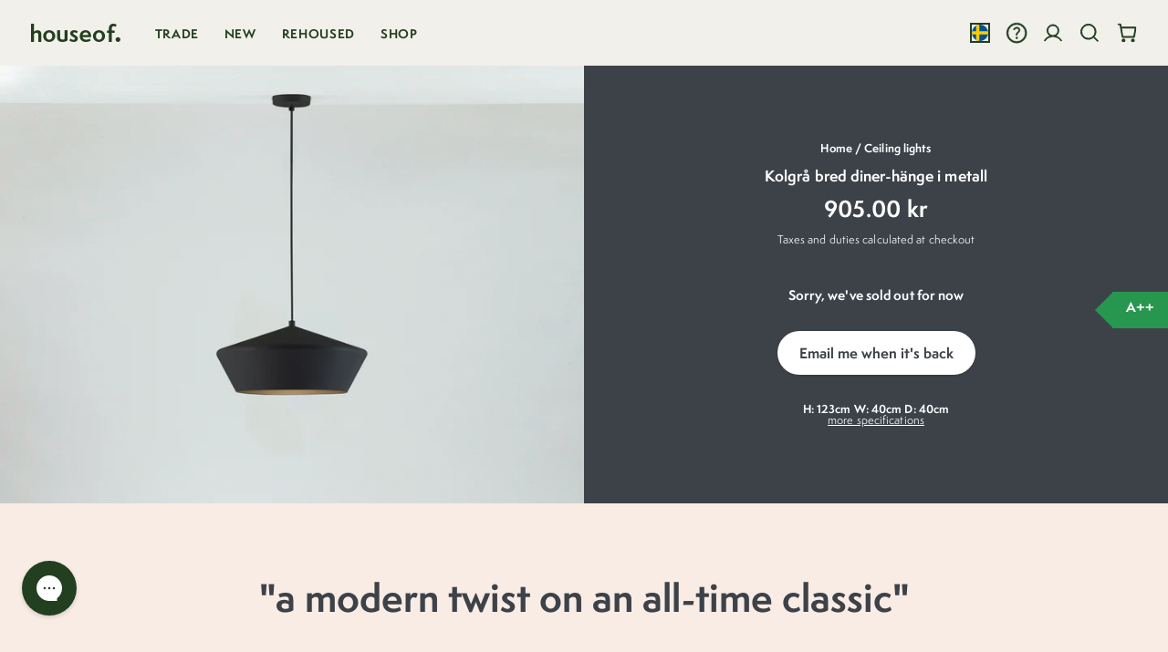

--- FILE ---
content_type: text/html; charset=utf-8
request_url: https://www.houseof.com/sv-se/products/charcoal-grey-wide-metal-diner-pendant
body_size: 123846
content:
<!doctype html>

<html class="no-js" lang="sv">
 <head>
   
  <!-- General Meta Information -->
  <meta charset="utf-8">
  <meta http-equiv="X-UA-Compatible" content="IE=edge,chrome=1">
  <meta name="viewport" content="width=device-width,initial-scale=1">
  <meta name="theme-color" content="#3d4249">

  <!-- Preconnect for faster resource loading -->
  <link rel="preconnect" href="https://cdn.shopify.com" crossorigin>
  <link rel="preconnect" href="https://fonts.shopifycdn.com" crossorigin>
  <link rel="preconnect" href="https://monorail-edge.shopifysvc.com">

  <!-- Preload key assets to improve performance -->
  <link rel="preload" href="//www.houseof.com/cdn/shop/t/115/assets/theme.js?v=15776317113413227981730376041" as="script">
  <link rel="preload" href="//www.houseof.com/cdn/shop/t/115/assets/lazysizes.js?v=63098554868324070131730376041" as="script">

  <!-- Canonical URL for SEO -->
  
    <link rel="canonical" href="https://www.houseof.com/sv-se/products/charcoal-grey-wide-metal-diner-pendant">
  

  <!-- Favicon -->
  
    <link rel="shortcut icon" href="//www.houseof.com/cdn/shop/files/ho-favicon_32x32.png?v=1630142442" type="image/png">
  

  <!-- Global Stylesheet -->
  <link href="//www.houseof.com/cdn/shop/t/115/assets/new-homepage.css?v=111718145818574332991730376041" rel="stylesheet" type="text/css" media="all" />

  <!-- Dynamic Meta Titles and Descriptions for SEO -->
  
    <title>Charcoal grey wide metal diner pendant  |  Diner lights  |  houseof.com</title>
    <meta name="description" content="UK Support ✓  2 year guarantee ✓  Free Returns  ✓   |   Everyone makes a diner pendant these days... but not like ours. The adjustable pendant wire suspends a high quality metal shade, which focuses light down on to the work surface below. Ideal for a dining space or kitchen.">
  

  <!-- /snippets/social-meta-tags.liquid -->


<meta property="og:site_name" content="houseof.com">
<meta property="og:url" content="https://www.houseof.com/sv-se/products/charcoal-grey-wide-metal-diner-pendant">
<meta property="og:title" content="Kolgrå bred metall diner hänge | Diner ljus | houseof.com">
<meta property="og:type" content="product">
<meta property="og:description" content="UK Support ✓ 2 års garanti ✓ Gratis returer ✓ | Alla gör ett diner-hänge nu för tiden... men inte som vårt. Den justerbara hängande tråden hänger upp en högkvalitativ metallskärm, som fokuserar ljuset ner på arbetsytan nedanför. Perfekt för en matplats eller kök."><meta property="og:image" content="http://www.houseof.com/cdn/shop/products/Wide-metal-diner_Charcoal-on.jpg?v=1628275045">
  <meta property="og:image:secure_url" content="https://www.houseof.com/cdn/shop/products/Wide-metal-diner_Charcoal-on.jpg?v=1628275045">
  <meta property="og:image:width" content="4000">
  <meta property="og:image:height" content="3000">
  <meta property="og:price:amount" content="905.00">
  <meta property="og:price:currency" content="SEK">



<meta name="twitter:card" content="summary_large_image">
<meta name="twitter:title" content="Kolgrå bred metall diner hänge | Diner ljus | houseof.com">
<meta name="twitter:description" content="UK Support ✓ 2 års garanti ✓ Gratis returer ✓ | Alla gör ett diner-hänge nu för tiden... men inte som vårt. Den justerbara hängande tråden hänger upp en högkvalitativ metallskärm, som fokuserar ljuset ner på arbetsytan nedanför. Perfekt för en matplats eller kök.">
 <!-- Social media metadata for optimized sharing -->

  <!-- Typekit and Google Fonts -->
  <link rel="stylesheet" href="https://use.typekit.net/bbo2kwm.css">
  <link href="https://fonts.googleapis.com/icon?family=Material+Icons" rel="stylesheet">
   <link
  rel="stylesheet"
  href="https://fonts.googleapis.com/css2?family=Material+Symbols+Outlined:opsz,wght,FILL,GRAD@20..48,100..700,0..1,-50..200"
>

  <!-- External Scripts: Trustpilot, jQuery, Pinterest, Klaviyo, Bing -->
  <script type="text/javascript" src="//widget.trustpilot.com/bootstrap/v5/tp.widget.bootstrap.min.js" async></script>
  <script src="https://ajax.googleapis.com/ajax/libs/jquery/3.5.1/jquery.min.js" defer></script>
  <meta name="p:domain_verify" content="6c2fe2bcd31446ca0a7405e76e53307c"> <!-- Pinterest verification -->
  <script type="text/javascript" async src="https://static.klaviyo.com/onsite/js/klaviyo.js?company_id=NFGJS3"></script>
  <meta name="msvalidate.01" content="607095CEC6685E7F0918FBF58D12B4EE"> <!-- Bing verification -->

  <!-- Returns Magic styling -->
  <style>
    .app-returnmagic iframe {min-height: calc(100vh - 112px); background-color: #f7e8e9; padding: 32px;}
  </style>

  <!-- Include global CSS variables and custom inline styles -->
  
<style data-shopify>
:root {
    --color-text: #3d4249;
    --color-text-rgb: 61, 66, 73;
    --color-body-text: #3d4249;
    --color-sale-text: #e46a6d;
    --color-small-button-text-border: #3d4249;
    --color-text-field: #ffffff;
    --color-text-field-text: #3d4249;
    --color-text-field-text-rgb: 61, 66, 73;

    --color-btn-primary: #3d4249;
    --color-btn-primary-darker: #26292d;
    --color-btn-primary-text: #3d4249;

    --color-blankstate: rgba(61, 66, 73, 0.35);
    --color-blankstate-border: rgba(61, 66, 73, 0.2);
    --color-blankstate-background: rgba(61, 66, 73, 0.1);

    --color-text-focus:Liquid error (snippets/css-variables line 32): Could not find asset snippets/adaptive-color.liquid;
    --color-overlay-text-focus:Liquid error (snippets/css-variables line 33): Could not find asset snippets/adaptive-color.liquid;
    --color-btn-primary-focus:Liquid error (snippets/css-variables line 34): Could not find asset snippets/adaptive-color.liquid;
    --color-btn-social-focus:Liquid error (snippets/css-variables line 35): Could not find asset snippets/adaptive-color.liquid;
    --color-small-button-text-border-focus:Liquid error (snippets/css-variables line 36): Could not find asset snippets/adaptive-color.liquid;
    --predictive-search-focus:Liquid error (snippets/css-variables line 37): Could not find asset snippets/adaptive-color.liquid;

    --color-body: #ffffff;
    --color-bg: #ffffff;
    --color-bg-rgb: 255, 255, 255;
    --color-bg-alt: rgba(61, 66, 73, 0.05);
    --color-bg-currency-selector: rgba(61, 66, 73, 0.2);

    --color-overlay-title-text: #3d4249;
    --color-image-overlay: #ffffff;
    --color-image-overlay-rgb: 255, 255, 255;--opacity-image-overlay: 1.0;--hover-overlay-opacity: 0.7;

    --color-border: #3d4249;
    --color-border-form: #3d4249;
    --color-border-form-darker: #26292d;

    --svg-select-icon: url(//www.houseof.com/cdn/shop/t/115/assets/ico-select.svg?v=180636848731889868461730376041);
    --slick-img-url: url(//www.houseof.com/cdn/shop/t/115/assets/ajax-loader.gif?v=41356863302472015721730376041);

    --font-weight-body--bold: 700;
    --font-weight-body--bolder: 700;

    --font-stack-header: Helvetica, Arial, sans-serif;
    --font-style-header: normal;
    --font-weight-header: 700;

    --font-stack-body: Helvetica, Arial, sans-serif;
    --font-style-body: normal;
    --font-weight-body: 400;

    --font-size-header: 26;

    --font-size-base: 15;

    --font-h1-desktop: 35;
    --font-h1-mobile: 32;
    --font-h2-desktop: 20;
    --font-h2-mobile: 18;
    --font-h3-mobile: 20;
    --font-h4-desktop: 17;
    --font-h4-mobile: 15;
    --font-h5-desktop: 15;
    --font-h5-mobile: 13;
    --font-h6-desktop: 14;
    --font-h6-mobile: 12;

    --font-mega-title-large-desktop: 65;

    --font-rich-text-large: 17;
    --font-rich-text-small: 13;

    
--color-video-bg: #f2f2f2;

    
    --global-color-image-loader-primary: rgba(61, 66, 73, 0.06);
    --global-color-image-loader-secondary: rgba(61, 66, 73, 0.12);
  }
</style>

  <style>
    *,::after,::before {box-sizing: border-box;}
    body, html {background-color: var(--color-body); margin: 0;}
    body, button {font-size: calc(var(--font-size-base) * 1px); font-family: var(--font-stack-body); color: var(--color-text);}
    /* Other base styles and utilities */
  </style>

  <!-- Flickity Carousel Library for interactive carousels -->
  <script src="https://unpkg.com/flickity@2/dist/flickity.pkgd.min.js"></script>
  <link rel="stylesheet" href="//www.houseof.com/cdn/shop/t/115/assets/flickity.css?v=172519339255159795641730376041">

  <!-- Main Theme JavaScript -->
  <script src="//www.houseof.com/cdn/shop/t/115/assets/theme.js?v=15776317113413227981730376041" defer="defer"></script>
  <script src="//www.houseof.com/cdn/shop/t/115/assets/lazysizes.js?v=63098554868324070131730376041" async="async"></script>

  <!-- Polyfill for IE11 compatibility with custom properties -->
  <script type="text/javascript">
    if (window.MSInputMethodContext && document.documentMode) {
      var polyfill = document.createElement("script");
      polyfill.defer = true;
      polyfill.src = "//www.houseof.com/cdn/shop/t/115/assets/ie11CustomProperties.min.js?v=146208399201472936201730376041";
      document.getElementsByTagName('script')[0].parentNode.insertBefore(polyfill, document.getElementsByTagName('script')[0]);
    }
  </script>

  <!-- Theme JavaScript Configuration -->
  <script>
    var theme = {
      breakpoints: {
        medium: 750,
        large: 990,
        widescreen: 1400
      },
      strings: {  /* Localization for UI text elements */
        addToCart: "Lägg till i varukorgen",
        soldOut: "Slutsåld",
        unavailable: "Ej tillgänglig",
        /* Additional UI strings, formatted for easy localization */
      },
      moneyFormat: "{{amount}} kr",
      moneyFormatWithCurrency: "{{amount}} SEK",
      settings: {  /* Predictive search settings */
        predictiveSearchEnabled: true,
        predictiveSearchShowPrice: false,
        predictiveSearchShowVendor: false
      }
    };

    // Handle back-to-collection functionality for collection pages
    

    // Enable JavaScript by replacing 'no-js' class on <html> element
    document.documentElement.className = document.documentElement.className.replace('no-js', 'js');
  </script>

  <!-- Shopify Customer Page JavaScript, loaded only on customer pages -->
  

  <!-- Load additional libraries and custom scripts -->
  <style>


body {
  margin: 0;
}

/* global copy */  

h1, h2, h3, h4, h5, h6 {
  display: inline;
  margin: 0;  
  font-family: semplicitapro, Helvetica Neue, Helvetica, sans-serif !important;
  text-transform: inherit !important;
  color: #3D4249;
}

p {
  display: inline;
  margin: 0;
  font-family: semplicitapro, Helvetica Neue, Helvetica, sans-serif;
  text-transform: inherit !important;
  color: #3D4249;  
}  

button, input, select, a, table, textarea {
  font-family: semplicitapro, Helvetica Neue, Helvetica, sans-serif !important;
  text-transform: inherit !important;
  color: #3D4249;  
}  

a {
  font-weight: 700 !important;
  text-decoration: none;
  color: inherit;
  color: #3D4249;
}

a:focus {
  color: inherit;
}

:focus-visible {
  outline: none;
}

.headline1 {
  font-size: 96px;
  font-weight: 700;
  letter-spacing: -1.5px;
  text-shadow: 0px 1px 3px rgba(0, 0, 0, 0.16);    
}

.headline2 {
  font-size: 60px;
  font-weight: 700;
  letter-spacing: -0.5px;
}

.headline3 {
  font-size: 48px;
  font-weight: 700;
  letter-spacing: 0px;
  text-shadow: 0px 1px 3px rgba(0, 0, 0, 0.16);    
}

.headline4 {
  font-size: 32px;
  font-weight: 700;
  letter-spacing: 0.25px;
}

.headline5 {
  font-size: 24px;
  font-weight: 700;
  letter-spacing: 0.25px;
}

.headline6 {
  font-size: 18px;
  font-weight: 700;
  letter-spacing: 0.25px;
}

.quote {
  font-size: 40px;
  font-weight: 700;
  letter-spacing: 0px;
}  

.title {
  font-size: 16px;
  font-weight: 900;
  letter-spacing: 0.1px;
}

.subtitle {
  font-size: 14px;
  font-weight: 700;
  letter-spacing: 0.1px;
}

.body1 {
  font-size: 14px;
  font-weight: 400;
  letter-spacing: 0.1px;
}

.body2 {
  font-size: 13px;
  font-weight: 400;
  letter-spacing: 0.1px;
}

button, input {
  font-size: 14px;
  font-weight: 700;
  letter-spacing: 0.1px;
}

.menu {
  font-size: 12px;
  font-weight: 700;
  letter-spacing: 0.1px;
  text-transform: uppercase !important;  
}

.caption {
  font-size: 12px;
  font-weight: 700;
  letter-spacing: 0.1px;
}

.terms {
  font-size: 12px;
  font-weight: 400;
  letter-spacing: 0.1px;
}

.overline {
  font-size: 10px;
  font-weight: 700;
  letter-spacing: 1.5px;
  text-transform: uppercase;
}

/* global */

img, video {
  width: 100%;
}

/* framework */

.container {
  box-sizing: border-box;   
  display: flex;
  flex-direction: column;
  flex-wrap: wrap;
  align-items: center;
  justify-content: flex-start;
  margin: 0;
}

.section {
  position: relative;  
  box-sizing: border-box; 
  display: flex;
  flex-direction: row;
  flex-wrap: nowrap;
  align-items: center;
  justify-content: center;
  margin: 0 0 48px 0;
  padding: 0 0 0 0;
  width: 100%;
  max-width: 1200px;
  background-color: transparent;
  text-align: center;
}

.module {
  position: relative;
  box-sizing: border-box; 
  display: flex;
  flex-direction: column;
  flex-wrap: wrap;
  align-items: center;
  justify-content: center;
  margin: 0 0 0 0;
  padding: 0 32px 0 32px;
  width: 100%;
  background-color: transparent;
  text-align: center;
}

.element {
  box-sizing: border-box; 
  display: flex;
  flex-direction: row;
  flex-wrap: nowrap;
  align-items: center;
  justify-content: center;
  margin: 0 0 16px 0;
  padding: 0 0 0 0;
  width: 100%;
  background-color: transparent;
  text-align: center;
}

.element:first-of-type {
  margin: 32px 0 16px 0;  
}

form .element:first-of-type {
  margin: 0 0 16px 0;  
}

.element:last-of-type {
  margin: 0 0 32px 0; 
}

.element:only-of-type {
  margin: 16px 0 0 0; 
}

/* card */

.card {
  margin: 0 0 32px 0;
  padding: 0 16px 0 16px;
  width: 33.333%;
}

.card:first-child {
  margin: 0 0 32px 0; 
}

.card .element {
  padding: 0 32px 0 32px; 
}

.shade {
  position: relative;
  width: 100%;
  border-radius: 32px;
  box-shadow: rgba(0, 0, 0, 0.1) 0px 6px 12px 0px;    
  background-color: #fff;    
}

.shade img {
  border-radius: 32px 32px 0 0;
}

.inset {
  display: flex;
  flex-direction: column;
  flex-wrap: nowrap;
  align-items: center;
  justify-content: center;
  width: auto;
  margin: 8px 32px 32px 32px;
  padding: 0 0 0 0;
  background-color: #fafafa;
  border: 2px dashed #eee;  
}

.close {
  box-sizing: border-box;
  position: absolute;
  top: 16px;
  right: 16px;
  display: flex;
  flex-direction: row;
  flex-wrap: nowrap;
  align-items: center;
  justify-content: center;
  margin: 0 0 0 0;
  padding: 0 0 0 0;
  width: 16px;
  height: 16px;
  font-size: 16px !important;
  color: #3D4249;
  text-align: center;
}

/* swatches and icons */

.swatch {
  box-sizing: content-box;   
  display: flex;
  flex-direction: column;
  flex-wrap: nowrap;
  align-items: center;
  justify-content: center;
  margin: 0;
  width: 40px;
  height: 40px;
  cursor: pointer;    
}

.swatch:first-child {
  margin: 0 0 0 0;  
}

.swatch.active {
  box-sizing: content-box;  
  border: 4px solid rgba(255, 255, 255, 0.8);
  border-radius: 24px;
  width: 24px;
  height: 24px;  
}

.swatch.bulb {
  box-sizing: content-box;  
  border: 4px solid rgba(61, 66, 73, 0.66);
  border-radius: 32px;
  width: 48px !important;
  min-width: 48px !important;
  height: 48px !important;  
}

.pay {
  box-sizing: border-box;   
  display: flex;
  flex-direction: column;
  flex-wrap: nowrap;
  align-items: center;
  justify-content: center;
  margin: 0 0 8px 8px;
  border-radius: 4px; 
  width: auto;
  height: 24px;
  background-position: 50% 50%;
  background-size: cover;
  background-repeat: no-repeat;
  cursor: pointer;    
}

.pay:first-child {
  margin: 0 0 8px 0;  
}

.material-icons {
  margin: 0 0 0 8px;
  font-weight: normal !important;
}

.material-icons:first-child {
  margin: 0 0 0 0;  
}

/* buttons */

button {
  box-sizing: border-box;   
  display: flex;
  flex-direction: row;
  flex-wrap: wrap;
  align-items: center;
  justify-content: center;
  border:  none;
  border-radius: 24px;
  box-shadow: 0px 1px 3px rgba(0, 0, 0, 0.16);
  margin: 0 0 0 0;
  padding: 0 24px 0 24px !important;
  width:  fit-content !important; 
  height: 48px; 
  background-color: #fff;
  font-weight: 700;
  cursor: pointer;
}

button.secondary {
  border: 2px solid #3D4249;    
  border-radius: 16px;
  height: 32px;
  background-color: #fff !important;
  color: #3D4249 !important;        
}

button.tertiary {
  border: 2px solid #3D4249;    
  border-radius: 16px;
  margin: 0 0 0 0;
  padding: 0 12px 0 12px !important;
  height: 24px;
  background-color: transparent !important;
  font-size: 11px;
  color: #3D4249 !important;        
} 

button.close {
  box-sizing: border-box;   
  display: flex;
  flex-direction: row;
  flex-wrap: wrap;
  align-items: center;
  justify-content: center;
  border:  none;
  border-radius: 24px;
  box-shadow: none;
  margin: 0;
  padding: 0 !important;
  width:  auto !important; 
  height: auto; 
  background-color: none;
  font-weight: 700;
  cursor: pointer;
}

.button-klav {
  box-sizing: border-box;   
  display: flex;
  flex-direction: row;
  flex-wrap: wrap;
  align-items: center;
  justify-content: center;
  border:  none;
  border-radius: 24px;
  box-shadow: 0px 1px 3px rgba(0, 0, 0, 0.16);
  margin: 0 0 8px 0 !important;
  padding: 0 24px 0 24px !important;
  width:  fit-content !important; 
  height: 48px; 
  background-color: #fff;
  font-weight: 700;
  cursor: pointer;
  outline: none !important;  
}

.button-klav:focus-visable {
  outline: none;
}

input[type="submit" i] {
  display: flex;
  flex-direction: row;
  flex-wrap: wrap;
  align-items: center;
  justify-content: center;
  border:  none;
  margin: 0 0 0 0;
  padding: 0 0 0 0;    
  width:  fit-content;
  height: 28px; 
  background-color: transparent;
  cursor: pointer;
}

input[type="text" i], input[type="password"], input[type="email"], input[type="tel"] {
  box-sizing: border-box;   
  display: flex;
  flex-direction: row;
  flex-wrap: wrap;
  align-items: center;
  justify-content: center;
  outline: none !important;
  border:  none;
  margin: 0 0 0 0;
  padding: 0 8px 0 8px;
  width:  100% !important;
  height: 44px; 
  background-color: transparent;
  font-weight: 400;
  cursor: pointer;
}

input.hidden {
  padding: 0 0 0 0 !important;  
  box-shadow: none;
  border: none;
  border-radius: 16px;
  outline: none;
  width: 100%;
  height: 24px;    
  background-color: transparent;
  border-image: none;
  cursor: pointer;
  text-decoration: none;
  cursor: default;  
}

.input {
  box-sizing: border-box;   
  display: flex;
  flex-direction: row;
  flex-wrap: nowrap;
  align-items: center;
  justify-content: center;
  border:  none;
  box-shadow: 0px 1px 3px rgba(0, 0, 0, 0.16);
  margin: 0 0 0 0;
  padding: 0 16px 0 16px !important;
  width:  100% !important; 
  font-weight: 700;
  cursor: pointer;
  border: 2px solid #3D4249;    
  border-radius: 24px;
  height: 48px;
  background-color: #fff !important;
  color: #3D4249 !important;       
} 

::placeholder {
  opacity: 0.66 !important;
}

:-ms-input-placeholder {
  opacity: 0.66 !important;
}

::-ms-input-placeholder {
  opacity: 0.66 !important;
}

input:-webkit-autofill, input:-webkit-autofill:hover, input:-webkit-autofill:focus textarea:-webkit-autofill, textarea:-webkit-autofill:hover textarea:-webkit-autofill:focus, select:-webkit-autofill, select:-webkit-autofill:hover, select:-webkit-autofill:focus {
  -webkit-box-shadow: 0 0 0px 1000px #fff inset !important;
  font-family: semplicitapro, Helvetica Neue, Helvetica, sans-serif !important;    
} 

select {
  -webkit-appearance:none;  
  box-sizing: border-box;   
  display: flex;
  flex-direction: row;
  flex-wrap: wrap;
  align-items: center;
  justify-content: center;
  outline: none !important;
  border:  none;
  margin: 0 0 0 0;
  padding: 0 0 0 0;
  width:  100% !important;
  height: 28px; 
  background-color: transparent;
  font-weight: 400;
  cursor: pointer;
}

.select {
  box-sizing: border-box;   
  display: flex;
  flex-direction: row;
  flex-wrap: wrap;
  align-items: center;
  justify-content: center;
  border:  none;
  box-shadow: 0px 1px 3px rgba(0, 0, 0, 0.16);
  margin: 0 0 0 0;
  padding: 0 24px 0 24px !important;
  width:  fit-content !important; 
  font-weight: 700;
  cursor: pointer;
  border: 2px solid #3D4249;    
  border-radius: 16px;
  height: 32px;
  background-color: #fff !important;
  color: #3D4249 !important;        
}

form {
  width: 100%;
  max-width: 480px;
}


/* swiper 

.swiper-container {
  box-sizing: border-box;
  margin: 0 0 0 0;
  padding: 0 0 18px 0 !important;  
  width: 100%;
}

.swiper-slide {
  display: -webkit-box;
  display: -ms-flexbox;
  display: -webkit-flex;
  display: flex;
  -webkit-box-pack: center;
  -ms-flex-pack: center;
  -webkit-justify-content: center;
  justify-content: center;
  -webkit-box-align: center;
  -ms-flex-align: center;
  -webkit-align-items: center;
  align-items: flex-start;
  flex-direction: column;
  box-shadow: none !important;
  margin: 0 0 0 0;
  text-align: center;
  font-size: 18px;
  background: #fff;
}

.swiper-button-prev, .swiper-button-next {
  color: #fff !important;
  border-radius: 56px !important;
  height: 48px !important;
  width: 48px !important;
  background-color: #3D4249 !important;
}

.swiper-button-next:after, .swiper-button-prev:after {
  font-size: 16px !important;
}  

.swiper-button-next.swiper-button-disabled, .swiper-button-prev.swiper-button-disabled {
  display: none !important;
}  
*/

/* accordion */  

.accordion:first-child {
  border-top: 0.5px solid rgba(0, 0, 0, 0.1); 
}

.accordion {
  margin: 0 0 0 0 !important;
  padding: 0 32px 0 32px;
  height: 56px;
  max-width: 1200px;  
  outline: none;
  transition: 0.4s;
  cursor: pointer;
}

.accordion:after {
  content: '\002B';
  color: #3D4249;
  font-weight: 700;
  float: right;
  margin-left: 5px;
}

.acc-active:after {
  content: "\2212";
}

.panel { 
  width: 100%;
  max-height: 0; 
  padding: 0 32px 0 32px;  
  background-color: #fff;
  overflow: hidden;   
  transition: max-height 0.2s ease-out;
  border-bottom: 0.5px solid rgba(0, 0, 0, 0.1);  
}

/* product fees */

.product-fees-container {
  padding: 0px; 
  width: 100%;
}  

.product-fees-container label {   
  display: none;
}

.product-fees-container ul li { 
  display: flex;
  flex-direction: row-reverse;
  flex-wrap: nowrap;
  align-items: center;
  justify-content: space-between;
  width: 100%;
  margin: 0 0 0 0;
  width: calc(100% + 1px);
  margin: 0 0 0 -3px;  
  line-height: 1.7em;
  font-family: semplicitapro, Helvetica Neue, Helvetica, sans-serif;
  text-transform: inherit !important;  
  font-size: 13px;
  font-weight: 400;
  font-style: italic;
  letter-spacing: 0.1px;  
}  

.product-fees-container ul li input {
  padding: 0;
  height: 18px;
  width: 18px;
  margin: 0 0 0 0;
}  

.mw-product-fees {  
  box-sizing: border-box; 
  display: flex;
  flex-direction: row;
  flex-wrap: nowrap;
  align-items: center;
  justify-content: center;
  margin: 0 0 16px 0;
  padding: 0 32px 0 32px !important;
  width: 100%;
  min-width: none !important;  
  background-color: transparent;
  background-size: unset !important;  
  text-align: center;  


}

.mw-spinner {
  display: none !important;
}  

/* challenge */

.shopify-challenge__container {
  max-width: 100% !important;
  width: 100%;
  height: 80vh;  
  margin: 0 0 48px 0 !important;
  display: flex;
  flex-direction: column;
  align-items: center;
  justify-content: center;
  background-color: #3D4249;
}

.shopify-challenge__message {
  color: #fff;
  font-size: 24px;
  font-weight: 700;
  letter-spacing: 0.25px;
}  

.shopify-challenge__button {
  box-sizing: border-box !important;   
  display: flex !important;
  flex-direction: row !important;
  flex-wrap: wrap !important;
  align-items: center !important;
  justify-content: center !important;
  border:  none !important;
  border-radius: 24px !important;
  box-shadow: 0px 1px 3px rgba(0, 0, 0, 0.16) !important;
  margin: 32px auto !important;
  padding: 0 24px 0 24px !important;
  width:  fit-content !important; 
  height: 48px !important;
  background-color: #fff !important;
  color: #3D4249 !important;
  font-weight: 700 !important;
  cursor: pointer !important;
}

/* suffixes */

.hero {
  flex-direction: column; 
  justify-content: center;
  max-width: none;  
  min-height: 85vh;
  background-position: 50% 50%;
  background-size: cover;
  background-repeat: no-repeat;  
  margin-bottom: 64px;
}

.full {
  max-width:  none;
  width: 100%;
}

.wide {
  margin: 0 0 0 0 !important;
  padding: 0 0 0 0 !important;
}

.fat {
  margin-bottom: 32px;
}

.narrow {
  max-width:  945px;  
}

.slim {
  max-width: 480px;
}

.press {
  max-width: 300px;
}

@media only screen and (max-width: 945px) { 

  .press:last-child {
    margin-bottom: 48px;
  }  

}

.copy {
  padding: 0 32px 0 32px !important;
}

.collection {
  flex-wrap: wrap;
  align-items: flex-start;
  margin:  0 0 32px 0;
}

.row {
  flex-direction: row;  
}

.col {
  flex-direction: column; 
}

.rev {
  flex-direction: row-reverse;
}

.split {
  flex-direction: row;
  justify-content: space-between;
  flex-wrap: nowrap;
}

.start-top {
  align-items: flex-start;
}

.start-left {
  justify-content: flex-start;
  text-align: left;
}

.start-right {
  justify-content: flex-end;
  text-align: right !important;
}

.break {
  margin-bottom: 32px;
  padding-bottom: 32px; 
  border-bottom: solid 0.5px #eee;
}

.clear {
  display: none;
}

.rad img {
  border-radius: 32px;
}

.rad video {
  border-radius: 32px;
}



.sortby {
  flex-direction: row !important;
}

.fit {
  width: unset;
}






.scroll-downs {
  position: absolute;
  right: 16px;
  bottom: 32px;
  margin: 32px auto 48px auto;
  width :34px;
  height: 55px;
  z-index: 999;
}

.mousey {
  width: 3px;
  padding: 10px 15px;
  height: 35px;
  border: 2px solid #fff;
  border-radius: 25px;
  opacity: 0.75;
  box-sizing: content-box;
}

.scroller {
  width: 3px;
  height: 10px;
  border-radius: 25%;
  background-color: #fff;
  animation-name: scroll;
  animation-duration: 2.2s;
  animation-timing-function: cubic-bezier(.15,.41,.69,.94);
  animation-iteration-count: infinite;
}

@keyframes scroll {
  0% { opacity: 0; }
  10% { transform: translateY(0); opacity: 1; }
  100% { transform: translateY(15px); opacity: 0;}
} 







@media only screen and (max-width: 945px) { 

  .scroll-downs {
    top: 95vw;
  } 



  .section {
    flex-direction: column !important;
  }

  .module {
    margin: 0 0 0 0;  
  }

  .card {
    width: 100%;
    margin: 0 0 32px 0;
    padding: 0 32px 0 32px;
  }

  .card:last-of-type {
    margin: 0 !important;
  }

  .collection {
    /* margin: 0 0 48px 0 !important; */
  }

  .row {
    flex-direction: column !important;  
  }

  .input {
    width:  100% !important;     
  }   

  .rad {
    padding: 0 32px 0 32px !important;
  }   

}




@media only screen and (max-width: 945px) { 

  .mobile-nav-wrapper {
    box-shadow: 0px 0px 16px rgba(0, 0, 0, 0.08);       
  }

  nav ul {
    background-color: #F2F0EB !important;
  }

  /* nav li:last-child {
    padding: 0 0 16px 0 !important;
  }     */

  nav li {    
    width: 100%;
    background-color: #F2F0EB;
    display: flex;
  }  

  nav li.sub {    
    background-color: #F2F0EB !important;
  }        

  nav li div, nav li a, nav > div {
    display: flex;
    flex-wrap: nowrap;
    flex-direction: row;
    align-items: center;
    justify-content: space-between;
    height: 56px;
    width: 100% !important;
    padding: 0 16px 0 16px !important;
    font-family: semplicitapro, Helvetica Neue, Helvetica, sans-serif;
    font-weight: 700;
    font-size: 13px;
    letter-spacing: 0.05em;
    text-decoration: none;
    text-transform: uppercase !important;
    color: #233F20 !important;      
  }    

  nav li div span {
    padding: 0 !important;
  }  

  .mobile-nav__return-btn {
    background-color: #3D4249 !important;
    margin: 0 0 16px 0;
  }

  nav p {
    box-sizing: border-box;		
    display: flex;
    flex-wrap: nowrap;
    flex-direction: row;
    align-items: center;
    justify-content: space-between;
    height: 64px;
    padding: 0 16px 0 16px;
    background-color: #EEB0AE;
    font-family: semplicitapro, Helvetica Neue, Helvetica, sans-serif;
    font-weight: 700;
    font-size: 12px;
    letter-spacing: 0.10em;
    text-decoration: none;
    text-transform: none !important;    
    color: #fff !important;	  
  }   

  nav ul li ul li ul li:nth-child(n+4) a {
    text-transform: none !important;
    height: 40px;
    font-weight: 400 !important;
  }         

  nav .swatch {
    box-sizing: content-box;   
    display: flex;
    flex-direction: column;
    flex-wrap: nowrap;
    align-items: center;
    justify-content: center;
    margin: 0 8px 0 0 !important;
    border-radius: 16px;
    width: 24px;
    height: 24px;
    padding: 0 0 0 0;
    background-position: 50% 50%;
    background-size: cover;
    background-repeat: no-repeat;
    cursor: pointer;    
  }  

}

@media only screen and (min-width: 946px) { 

  nav ul{
    position: relative;    
    box-sizing: border-box;	
    z-index: 98;    
    display: flex;
    flex-wrap: nowrap;
    flex-direction: row;
    align-items: center;
    justify-content: flex-start;
    width:  300px;
    height: 72px;
    list-style: none;
    background-color: #F2F0EB;
  }

  nav li {
    box-sizing: border-box;
    text-transform: uppercase !important;    
  }

  nav li a {
    box-sizing: border-box;		
    display: flex;
    flex-wrap: nowrap;
    flex-direction: row;
    align-items: center;
    justify-content: space-between;
    height: 72px;
    padding: 0 0 0 28px;
    font-family: semplicitapro, Helvetica Neue, Helvetica, sans-serif;
    font-weight: 700;
    font-size: 13px;
    letter-spacing: 0.05em;
    text-decoration: none;
    color: #233F20;
    white-space: nowrap;
  }

  nav li a:hover {
    /* background-color: rgba(255, 255, 255, 0.2); */
    color: #00B67A;
  }    
  .country_link span:hover {
    color: #EEB0AE;
  }    

  nav ul li ul {
    position: absolute;
    top: 64px;
    left: 0px;
    z-index: 97;
    display: none;
    flex-direction: column;
    align-items: flex-start;
    justify-content: flex-start;
    height: calc(100vh - 64px);
    box-shadow: 4px 4px 4px rgb(0, 0, 0, 0.04);
    background-color: #EEB0AE;
  }

  nav ul li:hover ul {
    display: grid;	
  }

  nav li ul li {
    width: 100%;
    max-width: 220px;
    margin: 0 auto;	
  }       

  nav ul li ul li a {
    height: 56px;    
    color: #fff !important;
    padding: 0 32px 0 32px;
  }           

  nav ul li ul li ul {
    position: absolute;
    top: 0;
    left: 300px;
    display: none !important;
    flex-direction: column;
    align-items: flex-start;
    justify-content: flex-start;
    background-color: #fff;    
  }

  nav ul li ul li:hover ul {
    display: flex !important;
  }

  nav ul li ul li ul:hover {
    display: flex !important;
  }

  nav li ul li ul li a:hover {
    background-color: #EEB0AE !important;
    color: #fff !important;
  }    

  nav ul li ul li ul li a {
    color: #3D4249 !important;	
  }     

  nav li ul li ul li:nth-child(n+3) a {
    text-transform: none !important;
    height: 40px;
    font-weight: 400 !important;
  }     

  .nav-primary:hover {
    color: #EEB0AE !important;
  }

  a[href="/collections/sale"]:hover {
    color: #E46A6D !important;
  }

  a[href="/pages/sustainability"]:hover {
    color: #00AF95 !important;
  }

  nav li ul li ul li a.nav-swatch {
    box-sizing: border-box;		
    display: flex;
    flex-wrap: nowrap;
    flex-direction: row;
    align-items: center;
    justify-content: flex-start;
  }

  nav p {
    box-sizing: border-box;		
    display: flex;
    flex-wrap: nowrap;
    flex-direction: row;
    align-items: center;
    justify-content: space-between;
    height: 64px;
    padding: 0 32px 0 32px;
    font-family: semplicitapro, Helvetica Neue, Helvetica, sans-serif;
    font-weight: 700;
    font-size: 12px;
    letter-spacing: 0.10em;
    text-decoration: none;
    text-transform: none !important;    
    color: #3D4249 !important;	  
  }

  nav .swatch {
    box-sizing: content-box;   
    display: flex;
    flex-direction: column;
    flex-wrap: nowrap;
    align-items: center;
    justify-content: center;
    margin: 0 8px 0 0 !important;
    border-radius: 16px;
    width: 24px;
    height: 24px;
    padding: 0 0 0 0;
    background-position: 50% 50%;
    background-size: cover;
    background-repeat: no-repeat;
    cursor: pointer;    
  }   

  nav .collection {
    box-sizing: border-box;   
    display: flex;
    flex-direction: column;
    flex-wrap: nowrap;
    align-items: center;
    justify-content: center;
    margin: 0 0 0 0 !important;
    width: 100%;
    height: unset;
    padding: 32px 32px 32px 32px;
    background-position: 50% 50%;
    background-size: cover;
    background-repeat: no-repeat;
    cursor: pointer;    
  }   

  nav .collection img {
    border-radius: 32px;
  }

} 

/* Promo ribbon */

.banner { 
  position: relative; z-index: 1;
}

.element.ribbon {
  width: auto;
}

.ribbon {
  position: relative;
  background: #ba89b6;
  color: #fff;
  text-align: center;
  padding: 8px 32px 8px 32px;
  margin: 0px auto 16px auto;
}
.ribbon:before, .ribbon:after {
  content: "";
  position: absolute;
  display: block;
  bottom: -1em;
  border: 1.5em solid #986794;
  z-index: -1;
}
.ribbon:before {
  left: -2em;
  border-right-width: 1.5em;
  border-left-color: transparent;
}
.ribbon:after {
  right: -2em;
  border-left-width: 1.5em;
  border-right-color: transparent;
}
.ribbon .ribbon-content:before, .ribbon .ribbon-content:after {
  content: "";
  position: absolute;
  display: block;
  border-style: solid;
  border-color: #804f7c transparent transparent transparent;
  bottom: -1em;
}
.ribbon .ribbon-content:before {
  left: 0;
  border-width: 1em 0 0 1em;
}
.ribbon .ribbon-content:after {
  right: 0;
  border-width: 1em 1em 0 0;
}

.ribbon-data {
  margin-bottom: 4px;
  color: #986794;
}

/* UCG */

.gw-ig-gallery-widget-header .gw-ig-gallery-widget-header__title {
    font-size: 32px;
    font-weight: 700;
    letter-spacing: 0.25px;
}

.gw-instagram-gallery-placeholder {
    width: 100%;  
}

.gw-ig-gallery-grid-layout {
  --gw-grid-layout-gutter: 32px !important;
  padding-top: 8px;
}

.gw-image {
  border-radius: 32px;  
}



.gw-load-more__icon {
  display: none !important;
}

.gw-load-more {
  margin: 32px 0 0 0 !important;
}

.gw-ig-post-card__icon-wrapper.svelte-1po2upf.svelte-1po2upf {
    top: 16px !important;
    right: 16px !important;
}

.gw-ig-post-card.svelte-1po2upf:hover .gw-ig-post-card__backdrop.svelte-1po2upf {
    border-radius: 32px !important;
}


.gw-ig-post-card__shop-it {
      box-sizing: border-box !important;   
      display: flex !important;
      flex-direction: row !important;
      flex-wrap: wrap !important;
      align-items: center !important;
      justify-content: center !important;
      border: 2px solid #fff !important;
      border-radius: 16px !important;
      box-shadow: 0px 1px 3px rgba(0, 0, 0, 0.16) !important;
      margin: 0 auto !important;
      padding: 0 24px 0 24px !important;
      width:  fit-content !important; 
      height: 32px !important;
      background-color: #fff !important;
      font-size: 14px !important;
      font-weight: 700 !important;
      cursor: pointer !important;
      color: #fff !important;  
}

.gw-post-modal-tag_card__button {
      box-sizing: border-box !important;   
      display: flex !important;
      flex-direction: row !important;
      flex-wrap: wrap !important;
      align-items: center !important;
      justify-content: center !important;
      border: 2px solid #3D4249 !important;
      border-radius: 16px !important;
      box-shadow: 0px 1px 3px rgba(0, 0, 0, 0.16) !important;
      margin: 0 !important;
      padding: 0 24px 0 24px !important;
      width:  fit-content !important; 
      height: 32px !important;
      background-color: #fff !important;
      font-size: 14px !important;
      font-weight: 700 !important;
      cursor: pointer !important;
      color: #3D4249 !important;    
}

.gw-load-more__button {
      box-sizing: border-box !important;   
      display: flex !important;
      flex-direction: row !important;
      flex-wrap: wrap !important;
      align-items: center !important;
      justify-content: center !important;
      border: 2px solid #3D4249 !important;
      border-radius: 16px !important;
      box-shadow: 0px 1px 3px rgba(0, 0, 0, 0.16) !important;
      margin: 0 auto !important;
      padding: 0 24px 0 24px !important;
      width:  fit-content !important; 
      height: 32px !important;
      background-color: #fff !important;
      font-size: 14px !important;
      font-weight: 700 !important;
      cursor: pointer !important;
      color: #3D4249 !important;  
}

@charset "UTF-8";
/*============================================================================
Debut | Built with Shopify Slate

Some things to know about this file:
- Sass is compiled on Shopify's server so you don't need to convert it to CSS yourself
- The output CSS is compressed and comments are removed
- You cannot use native CSS/Sass @imports in this file without a build script
==============================================================================*/
/*================ SASS HELPERS ================*/
/*================ #Mixins ================*/
/*============================================================================
Prefix mixin for generating vendor prefixes.
Based on https://github.com/thoughtbot/bourbon/blob/master/app/assets/stylesheets/addons/_prefixer.scss

Usage:
// Input:
.element {
@include prefix(transform, scale(1), ms webkit spec);
}

// Output:
.element {
-ms-transform: scale(1);
-webkit-transform: scale(1);
transform: scale(1);
}
==============================================================================*/
/*================ Media Query Mixin ================*/
/*================ Responsive Show/Hide Helper ================*/
/*================ Responsive Text Alignment Helper ================*/
/*============================================================================
Convert pixels (unitless) to ems
eg. for a relational value of 12px write calc-font-size(12) when the parent is 16px
if the parent is another value say 24px write calc-font-size(12, 24)
Based on https://github.com/thoughtbot/bourbon/blob/master/app/assets/stylesheets/functions/_px-to-em.scss
==============================================================================*/
/*============================================================================
Flexbox prefix mixins from Bourbon
https://github.com/thoughtbot/bourbon/blob/master/app/assets/stylesheets/css3/_flex-box.scss
==============================================================================*/
/*================ VARIABLES ================*/
/*============================================================================
Grid Breakpoints and Class Names
- Do not change the variable names
- Breakpoint pixel values are used in the window.theme.breakpoints object
==============================================================================*/
/*============================================================================
Generate breakpoint-specific column widths and push classes
- Default column widths: $grid-breakpoint-has-widths: ($small, $medium-up);
- Default is no push classes
==============================================================================*/
/*================ Color Variables ================*/
/*================ Sizing Variables ================*/
/*================ Footer Variables ================*/
/*================ Z-Index ================*/
/*================ SVG ================*/
/*================ Drawers ================*/
/*================ Hero Slider ================*/
/*================ Typography ================*/
/*================ Gift Cards ================*/
/*================ Z-index ================*/
/*================ Product video ================*/
/*================ Image placeholder ================*/
/*================ VENDOR ================*/
/*============================================================================
Slick Slider 1.6.0

- If upgrading Slick's styles, use the following variables/functions
instead of the slick defaults (from slick-theme.scss)
- This file includes default slick.scss styles (at Slick Slider SCSS)
and slick-theme.scss (at Slick Slider Theme). Upgrade each area individually.
- Remove `outline: none` from `.slick-dots li button`
==============================================================================*/
/*================ Slick Slider SCSS ================*/
.slick-slider {
  position: relative;
  display: block;
  box-sizing: border-box;
  -webkit-touch-callout: none;
  -webkit-user-select: none;
  -khtml-user-select: none;
  -moz-user-select: none;
  -ms-user-select: none;
  user-select: none;
  -ms-touch-action: pan-y;
  touch-action: pan-y;
  -webkit-tap-highlight-color: transparent; }

.slick-list {
  position: relative;
  overflow: hidden;
  display: block;
  margin: 0;
  padding: 0; }
.slick-list:focus {
  outline: none; }
.slick-list.dragging {
  cursor: pointer;
  cursor: hand; }

.slick-slider .slick-track,
.slick-slider .slick-list {
  -webkit-transform: translate3d(0, 0, 0);
  -moz-transform: translate3d(0, 0, 0);
  -ms-transform: translate3d(0, 0, 0);
  -o-transform: translate3d(0, 0, 0);
  transform: translate3d(0, 0, 0); }

.slick-track {
  position: relative;
  left: 0;
  top: 0;
  display: block; }
.slick-track:before, .slick-track:after {
  content: "";
  display: table; }
.slick-track:after {
  clear: both; }
.slick-loading .slick-track {
  visibility: hidden; }

.slick-slide {
  float: left;
  height: 100%;
  min-height: 1px;
  display: none; }
[dir="rtl"] .slick-slide {
  float: right; }
.slick-slide img {
  display: block; }
.slick-slide.slick-loading img {
  display: none; }
.slick-slide.dragging img {
  pointer-events: none; }
.slick-initialized .slick-slide {
  display: block; }
.slick-loading .slick-slide {
  visibility: hidden; }
.slick-vertical .slick-slide {
  display: block;
  height: auto;
  border: 1px solid transparent; }

.slick-arrow.slick-hidden {
  display: none; }

/*================ Slick Slider Theme ================*/
.slick-loading .slick-list {
  background: #fff var(--slick-img-url) center center no-repeat; }

/* Icons */
/* Arrows */
.slick-prev,
.slick-next {
  position: absolute;
  display: block;
  height: 20px;
  width: 20px;
  line-height: 0px;
  font-size: 0px;
  cursor: pointer;
  background: transparent;
  color: transparent;
  top: 50%;
  -webkit-transform: translate(0, -50%);
  -ms-transform: translate(0, -50%);
  transform: translate(0, -50%);
  padding: 0;
  border: none; }
.slick-prev:hover, .slick-prev:focus,
.slick-next:hover,
.slick-next:focus {
  background: transparent;
  color: transparent; }
.slick-prev:hover:before, .slick-prev:focus:before,
.slick-next:hover:before,
.slick-next:focus:before {
  opacity: 1; }
.slick-prev.slick-disabled:before,
.slick-next.slick-disabled:before {
  opacity: 0.25; }
.slick-prev:before,
.slick-next:before {
  font-family: "slick-icons, sans-serif";
  font-size: 20px;
  line-height: 1;
  color: #000;
  opacity: 0.75;
  -webkit-font-smoothing: antialiased;
  -moz-osx-font-smoothing: grayscale; }

.slick-prev {
  left: -25px; }
[dir="rtl"] .slick-prev {
  left: auto;
  right: -25px; }
.slick-prev:before {
  content: "←"; }
[dir="rtl"] .slick-prev:before {
  content: "→"; }

.slick-next {
  right: -25px; }
[dir="rtl"] .slick-next {
  left: -25px;
  right: auto; }
.slick-next:before {
  content: "→"; }
[dir="rtl"] .slick-next:before {
  content: "←"; }

/* Dots */
.slick-dotted.slick-slider {
  margin-bottom: 30px; }

.slick-dots {
  list-style: none;
  display: block;
  text-align: center;
  padding: 0;
  margin: 0; }
.slick-dots li {
  position: relative;
  display: inline-block;
  height: 20px;
  width: 20px;
  margin: 0 5px;
  padding: 0;
  cursor: pointer; }
.slick-dots li button, .slick-dots li a {
  border: 0;
  display: block;
  height: 20px;
  width: 20px;
  line-height: 0px;
  font-size: 0px;
  color: transparent;
  padding: 5px;
  cursor: pointer; }
.slick-dots li button:hover:before, .slick-dots li button:focus:before, .slick-dots li a:hover:before, .slick-dots li a:focus:before {
  opacity: 1; }
.slick-dots li button:before, .slick-dots li a:before {
  position: absolute;
  top: 0;
  left: 0;
  content: "•";
  width: 20px;
  height: 20px;
  font-family: "slick-icons, sans-serif";
  font-size: 6px;
  line-height: 20px;
  text-align: center;
  color: #fff;
  opacity: 0.25;
  -webkit-font-smoothing: antialiased;
  -moz-osx-font-smoothing: grayscale; }
.slick-dots li.slick-active button:before {
  color: #fff;
  opacity: 0.75; }

/*================ GLOBAL ================*/
/*============================================================================
#Normalize
Based on normalize.css v3.0.2 | MIT License | git.io/normalize
==============================================================================*/
article,
aside,
details,
figcaption,
figure,
footer,
header,
hgroup,
main,
menu,
nav,
section,
summary {
  display: block; }

input,
textarea,
select,
.disclosure__toggle {
  -webkit-font-smoothing: antialiased;
  -webkit-text-size-adjust: 100%; }

a {
  background-color: transparent; }

b,
strong {
  font-weight: var(--font-weight-body--bolder); }

em {
  font-style: italic; }

small {
  font-size: 80%; }

sub,
sup {
  font-size: 75%;
  line-height: 0;
  position: relative;
  vertical-align: baseline; }

sup {
  top: -0.5em; }

sub {
  bottom: -0.25em; }

img {
  max-width: 100%;
  border: 0; }

/*button,
input,
optgroup,
select,
.disclosure__toggle,
textarea {
color: inherit;
font: inherit;
margin: 0; }*/

button[disabled],
html input[disabled] {
  cursor: default; }

button::-moz-focus-inner,
[type="button"]::-moz-focus-inner,
[type="reset"]::-moz-focus-inner,
[type="submit"]::-moz-focus-inner {
  border-style: none;
  padding: 0; }

button:-moz-focusring,
[type="button"]:-moz-focusring,
[type="reset"]:-moz-focusring,
[type="submit"]:-moz-focusring {
  outline: 1px dotted ButtonText; }

input[type="search"], input[type="number"], input[type="email"], input[type="password"] {
  -webkit-appearance: none;
  -moz-appearance: none; }

table {
  width: 100%;
  border-collapse: collapse;
  border-spacing: 0; }

td,
th {
  padding: 0; }

textarea {
  overflow: auto;
  -webkit-appearance: none;
  -moz-appearance: none; }

/*============================================================================
Fast Tap
enables no-delay taps (FastClick-esque) on supporting browsers
==============================================================================*/
a,
button,
[role="button"],
input,
label,
select,
.disclosure__toggle,
textarea {
  touch-action: manipulation; }

/*============================================================================
#Grid
==============================================================================*/
/*============================================================================
Grid Setup
1. Allow the grid system to be used on lists.
2. Remove any margins and paddings that might affect the grid system.
3. Apply a negative `margin-left` to negate the columns' gutters.
==============================================================================*/
/*============================================================================
Reversed grids allow you to structure your source in the opposite
order to how your rendered layout will appear.
==============================================================================*/
.grid--rev {
  direction: rtl;
  text-align: left; }
.grid--rev > .grid__item {
  direction: ltr;
  text-align: left;
  float: right; }

/*============================================================================
Grid Columns
- Create width classes, prepended by the breakpoint name.
==============================================================================*/
/*================ Grid push classes ================*/
/*================ Clearfix helper on uniform grids ================*/
/*================ Build Base Grid Classes ================*/
/* Whole */
.one-whole {
  width: 100%; }

/* Halves */
.one-half {
  width: 50%; }

/* Thirds */
.one-third {
  width: 33.33333%; }

.two-thirds {
  width: 66.66667%; }

/* Quarters */
.one-quarter {
  width: 25%; }

.two-quarters {
  width: 50%; }

.three-quarters {
  width: 75%; }

/* Fifths */
.one-fifth {
  width: 20%; }

.two-fifths {
  width: 40%; }

.three-fifths {
  width: 60%; }

.four-fifths {
  width: 80%; }

/* Sixths */
.one-sixth {
  width: 16.66667%; }

.two-sixths {
  width: 33.33333%; }

.three-sixths {
  width: 50%; }

.four-sixths {
  width: 66.66667%; }

.five-sixths {
  width: 83.33333%; }

/* Eighths */
.one-eighth {
  width: 12.5%; }

.two-eighths {
  width: 25%; }

.three-eighths {
  width: 37.5%; }

.four-eighths {
  width: 50%; }

.five-eighths {
  width: 62.5%; }

.six-eighths {
  width: 75%; }

.seven-eighths {
  width: 87.5%; }

/* Tenths */
.one-tenth {
  width: 10%; }

.two-tenths {
  width: 20%; }

.three-tenths {
  width: 30%; }

.four-tenths {
  width: 40%; }

.five-tenths {
  width: 50%; }

.six-tenths {
  width: 60%; }

.seven-tenths {
  width: 70%; }

.eight-tenths {
  width: 80%; }

.nine-tenths {
  width: 90%; }

/* Twelfths */
.one-twelfth {
  width: 8.33333%; }

.two-twelfths {
  width: 16.66667%; }

.three-twelfths {
  width: 25%; }

.four-twelfths {
  width: 33.33333%; }

.five-twelfths {
  width: 41.66667%; }

.six-twelfths {
  width: 50%; }

.seven-twelfths {
  width: 58.33333%; }

.eight-twelfths {
  width: 66.66667%; }

.nine-twelfths {
  width: 75%; }

.ten-twelfths {
  width: 83.33333%; }

.eleven-twelfths {
  width: 91.66667%; }

.show {
  display: block !important; }

.hide {
  display: none !important; }

.text-left {
  text-align: left !important; }

.text-right {
  text-align: right !important; }

.text-center {
  text-align: center !important; }

/*================ Build Responsive Grid Classes ================*/
@media only screen and (max-width: 945px) {
  /* Whole */
  .small--one-whole {
    width: 100%; }
  /* Halves */
  .small--one-half {
    width: 50%; }
  /* Thirds */
  .small--one-third {
    width: 33.33333%; }
  .small--two-thirds {
    width: 66.66667%; }
  /* Quarters */
  .small--one-quarter {
    width: 25%; }
  .small--two-quarters {
    width: 50%; }
  .small--three-quarters {
    width: 75%; }
  /* Fifths */
  .small--one-fifth {
    width: 20%; }
  .small--two-fifths {
    width: 40%; }
  .small--three-fifths {
    width: 60%; }
  .small--four-fifths {
    width: 80%; }
  /* Sixths */
  .small--one-sixth {
    width: 16.66667%; }
  .small--two-sixths {
    width: 33.33333%; }
  .small--three-sixths {
    width: 50%; }
  .small--four-sixths {
    width: 66.66667%; }
  .small--five-sixths {
    width: 83.33333%; }
  /* Eighths */
  .small--one-eighth {
    width: 12.5%; }
  .small--two-eighths {
    width: 25%; }
  .small--three-eighths {
    width: 37.5%; }
  .small--four-eighths {
    width: 50%; }
  .small--five-eighths {
    width: 62.5%; }
  .small--six-eighths {
    width: 75%; }
  .small--seven-eighths {
    width: 87.5%; }
  /* Tenths */
  .small--one-tenth {
    width: 10%; }
  .small--two-tenths {
    width: 20%; }
  .small--three-tenths {
    width: 30%; }
  .small--four-tenths {
    width: 40%; }
  .small--five-tenths {
    width: 50%; }
  .small--six-tenths {
    width: 60%; }
  .small--seven-tenths {
    width: 70%; }
  .small--eight-tenths {
    width: 80%; }
  .small--nine-tenths {
    width: 90%; }
  /* Twelfths */
  .small--one-twelfth {
    width: 8.33333%; }
  .small--two-twelfths {
    width: 16.66667%; }
  .small--three-twelfths {
    width: 25%; }
  .small--four-twelfths {
    width: 33.33333%; }
  .small--five-twelfths {
    width: 41.66667%; }
  .small--six-twelfths {
    width: 50%; }
  .small--seven-twelfths {
    width: 58.33333%; }
  .small--eight-twelfths {
    width: 66.66667%; }
  .small--nine-twelfths {
    width: 75%; }
  .small--ten-twelfths {
    width: 83.33333%; }
  .small--eleven-twelfths {
    width: 91.66667%; }
  .grid--uniform .small--one-half:nth-child(2n+1),
  .grid--uniform .small--one-third:nth-child(3n+1),
  .grid--uniform .small--one-quarter:nth-child(4n+1),
  .grid--uniform .small--one-fifth:nth-child(5n+1),
  .grid--uniform .small--one-sixth:nth-child(6n+1),
  .grid--uniform .small--two-sixths:nth-child(3n+1),
  .grid--uniform .small--three-sixths:nth-child(2n+1),
  .grid--uniform .small--one-eighth:nth-child(8n+1),
  .grid--uniform .small--two-eighths:nth-child(4n+1),
  .grid--uniform .small--four-eighths:nth-child(2n+1),
  .grid--uniform .small--five-tenths:nth-child(2n+1),
  .grid--uniform .small--one-twelfth:nth-child(12n+1),
  .grid--uniform .small--two-twelfths:nth-child(6n+1),
  .grid--uniform .small--three-twelfths:nth-child(4n+1),
  .grid--uniform .small--four-twelfths:nth-child(3n+1),
  .grid--uniform .small--six-twelfths:nth-child(2n+1) {
    clear: both; }
  .small--show {
    display: block !important; }
  .small--hide {
    display: none !important; }
  .small--text-left {
    text-align: left !important; }
  .small--text-right {
    text-align: right !important; }
  .small--text-center {
    text-align: center !important; } }

@media only screen and (min-width: 946px) {
  /* Whole */
  .medium-up--one-whole {
    width: 100%; }
  /* Halves */
  .medium-up--one-half {
    width: 50%; }
  /* Thirds */
  .medium-up--one-third {
    width: 33.33333%; }
  .medium-up--two-thirds {
    width: 66.66667%; }
  /* Quarters */
  .medium-up--one-quarter {
    width: 25%; }
  .medium-up--two-quarters {
    width: 50%; }
  .medium-up--three-quarters {
    width: 75%; }
  /* Fifths */
  .medium-up--one-fifth {
    width: 20%; }
  .medium-up--two-fifths {
    width: 40%; }
  .medium-up--three-fifths {
    width: 60%; }
  .medium-up--four-fifths {
    width: 80%; }
  /* Sixths */
  .medium-up--one-sixth {
    width: 16.66667%; }
  .medium-up--two-sixths {
    width: 33.33333%; }
  .medium-up--three-sixths {
    width: 50%; }
  .medium-up--four-sixths {
    width: 66.66667%; }
  .medium-up--five-sixths {
    width: 83.33333%; }
  /* Eighths */
  .medium-up--one-eighth {
    width: 12.5%; }
  .medium-up--two-eighths {
    width: 25%; }
  .medium-up--three-eighths {
    width: 37.5%; }
  .medium-up--four-eighths {
    width: 50%; }
  .medium-up--five-eighths {
    width: 62.5%; }
  .medium-up--six-eighths {
    width: 75%; }
  .medium-up--seven-eighths {
    width: 87.5%; }
  /* Tenths */
  .medium-up--one-tenth {
    width: 10%; }
  .medium-up--two-tenths {
    width: 20%; }
  .medium-up--three-tenths {
    width: 30%; }
  .medium-up--four-tenths {
    width: 40%; }
  .medium-up--five-tenths {
    width: 50%; }
  .medium-up--six-tenths {
    width: 60%; }
  .medium-up--seven-tenths {
    width: 70%; }
  .medium-up--eight-tenths {
    width: 80%; }
  .medium-up--nine-tenths {
    width: 90%; }
  /* Twelfths */
  .medium-up--one-twelfth {
    width: 8.33333%; }
  .medium-up--two-twelfths {
    width: 16.66667%; }
  .medium-up--three-twelfths {
    width: 25%; }
  .medium-up--four-twelfths {
    width: 33.33333%; }
  .medium-up--five-twelfths {
    width: 41.66667%; }
  .medium-up--six-twelfths {
    width: 50%; }
  .medium-up--seven-twelfths {
    width: 58.33333%; }
  .medium-up--eight-twelfths {
    width: 66.66667%; }
  .medium-up--nine-twelfths {
    width: 75%; }
  .medium-up--ten-twelfths {
    width: 83.33333%; }
  .medium-up--eleven-twelfths {
    width: 91.66667%; }
  .grid--uniform .medium-up--one-half:nth-child(2n+1),
  .grid--uniform .medium-up--one-third:nth-child(3n+1),
  .grid--uniform .medium-up--one-quarter:nth-child(4n+1),
  .grid--uniform .medium-up--one-fifth:nth-child(5n+1),
  .grid--uniform .medium-up--one-sixth:nth-child(6n+1),
  .grid--uniform .medium-up--two-sixths:nth-child(3n+1),
  .grid--uniform .medium-up--three-sixths:nth-child(2n+1),
  .grid--uniform .medium-up--one-eighth:nth-child(8n+1),
  .grid--uniform .medium-up--two-eighths:nth-child(4n+1),
  .grid--uniform .medium-up--four-eighths:nth-child(2n+1),
  .grid--uniform .medium-up--five-tenths:nth-child(2n+1),
  .grid--uniform .medium-up--one-twelfth:nth-child(12n+1),
  .grid--uniform .medium-up--two-twelfths:nth-child(6n+1),
  .grid--uniform .medium-up--three-twelfths:nth-child(4n+1),
  .grid--uniform .medium-up--four-twelfths:nth-child(3n+1),
  .grid--uniform .medium-up--six-twelfths:nth-child(2n+1) {
    clear: both; }
  .medium-up--show {
    display: block !important; }
  .medium-up--hide {
    display: none !important; }
  .medium-up--text-left {
    text-align: left !important; }
  .medium-up--text-right {
    text-align: right !important; }
  .medium-up--text-center {
    text-align: center !important; } }

/*================ Build Grid Push Classes ================*/
@media only screen and (max-width: 945px) {
  /* Halves */
  .small--push-one-half {
    left: 50%; }
  /* Thirds */
  .small--push-one-third {
    left: 33.33333%; }
  .small--push-two-thirds {
    left: 66.66667%; }
  /* Quarters */
  .small--push-one-quarter {
    left: 25%; }
  .small--push-two-quarters {
    left: 50%; }
  .small--push-three-quarters {
    left: 75%; }
  /* Fifths */
  .small--push-one-fifth {
    left: 20%; }
  .small--push-two-fifths {
    left: 40%; }
  .small--push-three-fifths {
    left: 60%; }
  .small--push-four-fifths {
    left: 80%; }
  /* Sixths */
  .small--push-one-sixth {
    left: 16.66667%; }
  .small--push-two-sixths {
    left: 33.33333%; }
  .small--push-three-sixths {
    left: 50%; }
  .small--push-four-sixths {
    left: 66.66667%; }
  .small--push-five-sixths {
    left: 83.33333%; }
  /* Eighths */
  .small--push-one-eighth {
    left: 12.5%; }
  .small--push-two-eighths {
    left: 25%; }
  .small--push-three-eighths {
    left: 37.5%; }
  .small--push-four-eighths {
    left: 50%; }
  .small--push-five-eighths {
    left: 62.5%; }
  .small--push-six-eighths {
    left: 75%; }
  .small--push-seven-eighths {
    left: 87.5%; }
  /* Tenths */
  .small--push-one-tenth {
    left: 10%; }
  .small--push-two-tenths {
    left: 20%; }
  .small--push-three-tenths {
    left: 30%; }
  .small--push-four-tenths {
    left: 40%; }
  .small--push-five-tenths {
    left: 50%; }
  .small--push-six-tenths {
    left: 60%; }
  .small--push-seven-tenths {
    left: 70%; }
  .small--push-eight-tenths {
    left: 80%; }
  .small--push-nine-tenths {
    left: 90%; }
  /* Twelfths */
  .small--push-one-twelfth {
    left: 8.33333%; }
  .small--push-two-twelfths {
    left: 16.66667%; }
  .small--push-three-twelfths {
    left: 25%; }
  .small--push-four-twelfths {
    left: 33.33333%; }
  .small--push-five-twelfths {
    left: 41.66667%; }
  .small--push-six-twelfths {
    left: 50%; }
  .small--push-seven-twelfths {
    left: 58.33333%; }
  .small--push-eight-twelfths {
    left: 66.66667%; }
  .small--push-nine-twelfths {
    left: 75%; }
  .small--push-ten-twelfths {
    left: 83.33333%; }
  .small--push-eleven-twelfths {
    left: 91.66667%; } }

@media only screen and (min-width: 946px) {
  /* Halves */
  .medium-up--push-one-half {
    left: 50%; }
  /* Thirds */
  .medium-up--push-one-third {
    left: 33.33333%; }
  .medium-up--push-two-thirds {
    left: 66.66667%; }
  /* Quarters */
  .medium-up--push-one-quarter {
    left: 25%; }
  .medium-up--push-two-quarters {
    left: 50%; }
  .medium-up--push-three-quarters {
    left: 75%; }
  /* Fifths */
  .medium-up--push-one-fifth {
    left: 20%; }
  .medium-up--push-two-fifths {
    left: 40%; }
  .medium-up--push-three-fifths {
    left: 60%; }
  .medium-up--push-four-fifths {
    left: 80%; }
  /* Sixths */
  .medium-up--push-one-sixth {
    left: 16.66667%; }
  .medium-up--push-two-sixths {
    left: 33.33333%; }
  .medium-up--push-three-sixths {
    left: 50%; }
  .medium-up--push-four-sixths {
    left: 66.66667%; }
  .medium-up--push-five-sixths {
    left: 83.33333%; }
  /* Eighths */
  .medium-up--push-one-eighth {
    left: 12.5%; }
  .medium-up--push-two-eighths {
    left: 25%; }
  .medium-up--push-three-eighths {
    left: 37.5%; }
  .medium-up--push-four-eighths {
    left: 50%; }
  .medium-up--push-five-eighths {
    left: 62.5%; }
  .medium-up--push-six-eighths {
    left: 75%; }
  .medium-up--push-seven-eighths {
    left: 87.5%; }
  /* Tenths */
  .medium-up--push-one-tenth {
    left: 10%; }
  .medium-up--push-two-tenths {
    left: 20%; }
  .medium-up--push-three-tenths {
    left: 30%; }
  .medium-up--push-four-tenths {
    left: 40%; }
  .medium-up--push-five-tenths {
    left: 50%; }
  .medium-up--push-six-tenths {
    left: 60%; }
  .medium-up--push-seven-tenths {
    left: 70%; }
  .medium-up--push-eight-tenths {
    left: 80%; }
  .medium-up--push-nine-tenths {
    left: 90%; }
  /* Twelfths */
  .medium-up--push-one-twelfth {
    left: 8.33333%; }
  .medium-up--push-two-twelfths {
    left: 16.66667%; }
  .medium-up--push-three-twelfths {
    left: 25%; }
  .medium-up--push-four-twelfths {
    left: 33.33333%; }
  .medium-up--push-five-twelfths {
    left: 41.66667%; }
  .medium-up--push-six-twelfths {
    left: 50%; }
  .medium-up--push-seven-twelfths {
    left: 58.33333%; }
  .medium-up--push-eight-twelfths {
    left: 66.66667%; }
  .medium-up--push-nine-twelfths {
    left: 75%; }
  .medium-up--push-ten-twelfths {
    left: 83.33333%; }
  .medium-up--push-eleven-twelfths {
    left: 91.66667%; } }

/*================ #Helper Classes ================*/
.clearfix {
  *zoom: 1; }
.clearfix::after {
  content: '';
  display: table;
  clear: both; }

.visually-hidden {
  position: absolute !important;
  overflow: hidden;
  clip: rect(0 0 0 0);
  height: 1px;
  width: 1px;
  margin: -1px;
  padding: 0;
  border: 0; }

.visually-hidden--inline {
  margin: 0;
  height: 1em; }

.visually-hidden--static {
  position: static !important; }

.js-focus-hidden:focus {
  outline: none; }

.no-js:not(html) {
  display: none; }
.no-js .no-js:not(html) {
  display: block; }

.no-js .js {
  display: none; }

.hide {
  display: none !important; }

/*============================================================================
Skip to content button
- Overrides .visually-hidden when focused
==============================================================================*/
.skip-link:focus {
  clip: auto;
  width: auto;
  height: auto;
  margin: 0;
  color: var(--color-text);
    background-color: var(--color-bg);
      padding: 10px;
      opacity: 1;
      z-index: 10000;
      transition: none; }

/*=============== Lazy loading ===================*/
.box {
  background: no-repeat;
  background-color: #f7f7f7;
  background-size: contain; }

.ratio-container {
  position: relative; }

.ratio-container:after {
  content: '';
  display: block;
  height: 0;
  width: 100%;
  /* 16:9 = 56.25% = calc(9 / 16 * 100%) */
  padding-bottom: 50%;
  content: ""; }

.ratio-container > * {
  position: absolute;
  top: 0;
  left: 0;
  width: 100%;
  height: 100%; }

/*=============== Critical CSS ===================*/
.main-content {
  opacity: 1; }

.main-content .shopify-section {
  display: inherit; }

.critical-hidden {
  display: inherit; }

/*================ #Basic Styles ================*/
.page-width {
  *zoom: 1;
  /*max-width: 1200px;*/
  margin: 0 auto; }
.page-width::after {
  content: '';
  display: table;
  clear: both; }

.main-content {
  display: block;
  padding-top: 100px;
}
@media only screen and (min-width: 946px) {
  .main-content {
    /*padding-top: 55px; */} }


/*================ Typography ================*/
blockquote {
  font-size: calc(((18) / (var(--font-size-base))) * 1em);
    font-style: normal;
    text-align: center;
    padding: 0 30px;
    margin: 0; }
.rte blockquote {
  border-color: var(--color-border);
    border-width: 1px 0;
    border-style: solid;
    padding: 30px 0;
    margin-bottom: 27.5px; }
blockquote p + cite {
  margin-top: 27.5px; }
blockquote cite {
  display: block;
  font-size: 0.85em;
  font-weight: var(--font-weight-body); }
blockquote cite::before {
  content: '\2014 \0020'; }

code,
pre {
  font-family: Consolas, monospace;
  font-size: 1em; }

pre {
  overflow: auto; }

/*input,
textarea,
select,
.disclosure__toggle {
font-size: calc(var(--font-size-base) * 1px);
font-family: var(--font-stack-body);
font-style: var(--font-style-body);
font-weight: var(--font-weight-body);
color: var(--color-text);
line-height: 1.5; }

@media only screen and (max-width: 989px) {
input,
textarea,
select,
.disclosure__toggle,
button {
font-size: 16px; } }*/

/*================ Headings ================*/
h3, .h3,
h4,
.h4,
h5,
.h5,
h6,
.h6 {
  font-family: var(--font-stack-header);
    font-style: var(--font-style-header);
      font-weight: var(--font-weight-header);
        line-height: 1.2;
        overflow-wrap: break-word;
        word-wrap: break-word; }
h3 a, .h3 a,
h4 a,
.h4 a,
h5 a,
.h5 a,
h6 a,
.h6 a {
  color: inherit;
  text-decoration: none;
  font-weight: inherit; }

h3, .h3 {
  font-size: calc(((var(--font-size-header)) / (var(--font-size-base))) * 1em);
    text-transform: none;
    letter-spacing: 0; }
@media only screen and (max-width: 945px) {
  h3, .h3 {
    font-size: calc(((var(--font-h3-mobile)) / (var(--font-size-base))) * 1em); } }


h4,
.h4 {
  font-size: calc(((var(--font-h4-desktop)) / (var(--font-size-base))) * 1em); }
@media only screen and (max-width: 945px) {

  h4,
  .h4 {
    font-size: calc(((var(--font-h4-mobile)) / (var(--font-size-base))) * 1em); } }


h5,
.h5 {
  font-size: calc(((var(--font-h5-desktop)) / (var(--font-size-base))) * 1em); }
@media only screen and (max-width: 945px) {

  h5,
  .h5 {
    font-size: calc(((var(--font-h5-mobile)) / (var(--font-size-base))) * 1em); } }


h6,
.h6 {
  font-size: calc(((var(--font-h6-desktop)) / (var(--font-size-base))) * 1em); }
@media only screen and (max-width: 945px) {

  h6,
  .h6 {
    font-size: calc(((var(--font-h6-mobile)) / (var(--font-size-base))) * 1em); } }

/*================ RTE headings ================*/
.rte {
  color: var(--color-body-text);
    margin-bottom: 35px; }
.rte:last-child {
  margin-bottom: 0; }
.rte h1,
.rte h2,
.rte h3,
.rte .h3,
.rte h4,
.rte .h4,
.rte h5,
.rte .h5,
.rte h6,
.rte .h6 {
  margin-top: 55px;
  margin-bottom: 27.5px; }
.rte h1:first-child,
.rte h2:first-child,
.rte h3:first-child,
.rte .h3:first-child,
.rte h4:first-child,
.rte .h4:first-child,
.rte h5:first-child,
.rte .h5:first-child,
.rte h6:first-child,
.rte .h6:first-child {
  margin-top: 0; }
.rte li {
  margin-bottom: 4px;
  list-style: inherit; }
.rte li:last-child {
  margin-bottom: 0; }

.rte-setting {
  margin-bottom: 19.44444px; }
.rte-setting:last-child {
  margin-bottom: 0; }

/*================ Misc styles ================*/
.fine-print {
  font-size: calc(((14) / (var(--font-size-base))) * 1em);
    font-style: italic; }

.txt--minor {
  font-size: 80%; }

.txt--emphasis {
  font-style: italic; }

/*================ Hero and slideshow headers ================*/
.mega-title,
.mega-subtitle {
  color: var(--color-overlay-title-text); }
/*.hero .mega-title, .hero*/
.mega-subtitle {
  text-shadow: 0 0 4px rgba(0, 0, 0, 0.4); }
@media only screen and (min-width: 946px) {
  .mega-title,
  .mega-subtitle {
    text-shadow: 0 0 4px rgba(0, 0, 0, 0.4); } }

.mega-title {
  margin-bottom: 8px; }

.mega-title--large {
  font-size: calc(((var(--font-size-header) + 8) / (var(--font-size-base))) * 1em); }
@media only screen and (min-width: 946px) {
  .mega-title--large {
    font-size: calc(((var(--font-mega-title-large-desktop)) / (var(--font-size-base))) * 1em); } }

@media only screen and (min-width: 946px) {
  .mega-subtitle {
    font-size: calc(((var(--font-size-base) + 4) / (var(--font-size-base))) * 1em);
      margin: 0 auto; }
  .text-center .mega-subtitle {
    max-width: 75%; } }

.mega-subtitle p {
  color: var(--color-overlay-title-text); }

.mega-subtitle a {
  color: var(--color-overlay-title-text);
    border-bottom: 1px solid currentColor; }
.mega-subtitle a:hover, .mega-subtitle a:focus {
  color: var(--color-overlay-text-focus); }

.mega-subtitle--large {
  font-size: calc(((var(--font-size-base) + 2) / (var(--font-size-base))) * 1em);
    font-weight: var(--font-weight-header); }
@media only screen and (min-width: 946px) {
  .mega-subtitle--large {
    font-size: calc(((var(--font-size-base) + 8) / (var(--font-size-base))) * 1em); } }

/*============================================================================
Animation Classes and Keyframes
==============================================================================*/
.is-transitioning {
  display: block !important;
  visibility: visible !important; }

/*================ #Icons ================*/
svg.icon:not(.icon--full-color) .icon-error__symbol,
symbol.icon:not(.icon--full-color) .icon-error__symbol {
  fill: #ffffff; }

/*================ Payment Icons ================*/
.payment-icons {
  -moz-user-select: none;
  -ms-user-select: none;
  -webkit-user-select: none;
  user-select: none;
  cursor: default; }
@media only screen and (max-width: 945px) {
  .payment-icons {
    line-height: 40px; } }
.payment-icons .icon {
  width: 38px;
  height: 24px;
  fill: inherit; }

/*================ Social Icons ================*/
.social-icons .icon {
  width: 23px;
  height: 23px; }
@media only screen and (min-width: 946px) {
  .social-icons .icon {
    width: 25px;
    height: 25px; } }
.social-icons .icon.icon--wide {
  width: 40px; }

/*================ Spinner Icon ================*/
.icon-spinner {
  -moz-animation: spin 500ms infinite linear;
  -o-animation: spin 500ms infinite linear;
  -webkit-animation: spin 500ms infinite linear;
  animation: spin 500ms infinite linear; }

/*================ Error Icons ================*/
.icon-error {
  fill: #d20000;
  width: calc(calc(var(--font-size-base) * 1px) - 2px);
  height: calc(calc(var(--font-size-base) * 1px) - 2px);
  margin-top: 0.1em;
  flex-shrink: 0; }

/*================ #Lists ================*/
ul,
ol {
  margin: 0;
  padding: 0; }

ol {
  list-style: decimal; }

/*================ #Rich Text Editor ================*/
.rte img {
  height: auto; }

.rte table {
  table-layout: fixed; }

.rte ul,
.rte ol {
  margin: 0 0 17.5px 35px; }
.rte ul.list--inline,
.rte ol.list--inline {
  margin-left: 0; }

.rte ul {
  list-style: disc outside; }
.rte ul ul {
  list-style: circle outside; }
.rte ul ul ul {
  list-style: square outside; }

.rte a:not(.btn) {
  border-bottom: 1px solid currentColor;
  padding-bottom: 1px; }

.text-center.rte ul,
.text-center.rte ol,
.text-center .rte ul,
.text-center .rte ol {
  margin-left: 0;
  list-style-position: inside; }

.scrollable-wrapper {
  max-width: 100%;
  overflow: auto;
  -webkit-overflow-scrolling: touch; }

/*================ #Links and Buttons ================*/
/* a:not([disabled]):hover, a:focus {
  color: inherit; } */

.password-powered-by a:not([disabled]):hover, .password-powered-by a:focus {
  color: var(--color-text-focus);
    border-bottom: 1px solid var(--color-text-focus); }

a[href^="tel"] {
  color: inherit; }

/*================ Buttons ================*/
.btn, .shopify-payment-button .shopify-payment-button__button--unbranded {
  -moz-user-select: none;
  -ms-user-select: none;
  -webkit-user-select: none;
  user-select: none;
  -webkit-appearance: none;
  -moz-appearance: none;
  appearance: none;
  display: inline-block;
  width: auto;
  text-decoration: none;
  text-align: center;
  vertical-align: middle;
  cursor: pointer;
  border: 1px solid transparent;
  border-radius: 32px;
  padding: 8px 15px;
  background-color: var(--color-btn-primary);
    color: var(--color-btn-primary-text);
      font-family: var(--font-stack-header);
        font-style: var(--font-style-header);
          font-weight: var(--font-weight-header);
            letter-spacing: 0.08em;
            white-space: normal;
            font-size: calc(((var(--font-size-base) - 2) / (var(--font-size-base))) * 1em); }
@media only screen and (min-width: 946px) {
  .btn, .shopify-payment-button .shopify-payment-button__button--unbranded {
    padding: 10px 18px; } }
.btn:not([disabled]):hover, .shopify-payment-button .shopify-payment-button__button--unbranded:not([disabled]):hover, .btn:focus, .shopify-payment-button .shopify-payment-button__button--unbranded:focus {
  color: var(--color-btn-primary-text);
    /*background-color: var(--color-btn-primary-focus);*/ }
.btn .icon-arrow-right, .shopify-payment-button .shopify-payment-button__button--unbranded .icon-arrow-right,
.btn .icon-arrow-left,
.shopify-payment-button .shopify-payment-button__button--unbranded .icon-arrow-left {
  height: 9px; }
.btn[disabled], .shopify-payment-button .shopify-payment-button__button--unbranded[disabled], .btn[aria-disabled], .shopify-payment-button .shopify-payment-button__button--unbranded[aria-disabled] {
  cursor: default;
  opacity: 0.5; }

.btn--secondary {
  background-color: transparent;
  color: var(--color-btn-primary);
    border-color: var(--color-btn-primary); }
.btn--secondary:not([disabled]):hover, .btn--secondary:focus {
  background-color: transparent;
  color: var(--color-btn-primary-focus);
    border-color: var(--color-btn-primary-focus); }

.btn--secondary-accent {
  background-color: var(--color-body);
    color: var(--color-btn-primary);
      border-color: var(--color-btn-primary); }
.btn--secondary-accent:not([disabled]):hover, .btn--secondary-accent:focus {
  background-color: var(--color-body);
    color: var(--color-btn-primary-focus);
      border-color: var(--color-btn-primary-focus); }

.btn--small {
  padding: 8px 10px;
  font-size: calc(((12) / (var(--font-size-base))) * 1em);
    line-height: 1; }

.btn--tertiary {
  background-color: transparent;
  color: var(--color-small-button-text-border);
    border-color: var(--color-small-button-text-border); }
.btn--tertiary:not([disabled]):hover, .btn--tertiary:focus {
  background-color: transparent;
  color: var(--color-small-button-text-border-focus);
    border-color: var(--color-small-button-text-border-focus); }

/*================ Button variations ================*/
@media only screen and (max-width: 945px) {
  .btn--small-wide {
    padding-left: 50px;
    padding-right: 50px; } }

.btn--link {
  background-color: transparent;
  border: 0;
  margin: 0;
  color: var(--color-text);
    text-align: left; }
.btn--link:not([disabled]):hover, .btn--link:focus {
  color: var(--color-text-focus);
    background-color: transparent; }
.btn--link .icon {
  vertical-align: middle; }

.btn--narrow {
  padding-left: 15px;
  padding-right: 15px; }

.btn--has-icon-after .icon {
  margin-left: 10px; }

.btn--has-icon-before .icon {
  margin-right: 10px; }

/*================ Force an input/button to look like a text link ================*/
.text-link {
  display: inline;
  border: 0 none;
  background: none;
  padding: 0;
  margin: 0; }

.text-link--accent {
  color: var(--color-btn-primary);
    border-bottom: 1px solid currentColor;
    padding-bottom: 1px; }
.text-link--accent:not([disabled]):hover, .text-link--accent:focus {
  color: var(--color-btn-primary-focus); }

/*================ Return to collection/blog links ================*/
.return-link-wrapper {
  margin-top: 0;
  margin-bottom: 0; }
@media only screen and (max-width: 945px) {
  .return-link-wrapper {
    margin-top: 0; } }

.full-width-link {
  position: absolute;
  top: 0;
  right: 0;
  bottom: 0;
  left: 0;
  z-index: 2; }

/*================ #Tables ================*/
table {
  margin-bottom: 32px; }
/*table a {
border-bottom: 1px solid currentColor; }*/

th {
  font-family: var(--font-stack-header);
    font-style: var(--font-style-header);
      font-weight: var(--font-weight-body--bold); }

th,
td {
  text-align: left;
  border: 1px solid var(--color-border);
    }

tbody th,
tfoot th {
  font-weight: normal; }

/*============================================================================
Responsive tables, defined with .responsive-table on table element.
==============================================================================*/
@media only screen and (max-width: 945px) {
  .responsive-table thead {
    display: none; }
  .responsive-table th,
  .responsive-table td {
    float: left;
    clear: left;
    width: 100%;
    text-align: right;
    padding: 27.5px;
    border: 0;
    margin: 0; }
  .responsive-table th::before,
  .responsive-table td::before {
    content: attr(data-label);
    float: left;
    text-align: center;
    font-size: 12px;
    padding-right: 10px;
    font-weight: normal; }
  .responsive-table__row + .responsive-table__row,
  tfoot > .responsive-table__row:first-child {
    position: relative;
    margin-top: 10px;
    padding-top: 55px; }
  .responsive-table__row + .responsive-table__row::after,
  tfoot > .responsive-table__row:first-child::after {
    content: '';
    display: block;
    position: absolute;
    top: 0;
    left: 27.5px;
    right: 27.5px;
    border-bottom: 1px solid var(--color-border); } }

/*================ #Images and Iframes ================*/
svg:not(:root) {
  overflow: hidden; }

.video-wrapper {
  position: relative;
  overflow: hidden;
  max-width: 100%;
  padding-bottom: 56.25%;
  height: 0;
  height: auto; }
.video-wrapper iframe {
  position: absolute;
  top: 0;
  left: 0;
  width: 100%;
  height: 100%; }

/*================ Adds a background color pulsating animation ================*/
[data-image-loading-animation] {
  background-color: var(--global-color-image-loader-primary);
    -moz-animation: image-loader 2s 400ms infinite;
    -o-animation: image-loader 2s 400ms infinite;
    -webkit-animation: image-loader 2s 400ms infinite;
    animation: image-loader 2s 400ms infinite; }
.no-js [data-image-loading-animation] {
  animation-name: none; }

/*================ Forms ================*/
form {
  margin: 0; }

fieldset {
  border: 1px solid var(--color-border-form);
    margin: 0 0 55px;
    padding: 27.5px; }

legend {
  border: 0;
  padding: 0; }

button {
  cursor: pointer; }

input[type="submit"] {
  cursor: pointer; }

label {
  display: block;
  margin-bottom: 5px; }
@media only screen and (max-width: 945px) {
  label {
    font-size: calc(((var(--font-size-base) - 2) / (var(--font-size-base))) * 1em); } }
[type="radio"] + label,
[type="checkbox"] + label {
  display: inline-block;
  margin-bottom: 0; }
label[for] {
  cursor: pointer; }

/*input,
textarea,
select,
.disclosure__toggle {
border: 1px solid var(--color-border-form);
background-color: var(--color-text-field);
color: var(--color-text-field-text);
max-width: 100%;
line-height: 1.2;
border-radius: 2px; }
input:focus,
textarea:focus,
select:focus,
.disclosure__toggle:focus {
border-color: inherit; }
input[disabled],
textarea[disabled],
select[disabled],
.disclosure__toggle[disabled] {
cursor: default;
background-color: #f4f4f4;
border-color: #f4f4f4; }
input.input--error::-webkit-input-placeholder,
textarea.input--error::-webkit-input-placeholder,
select.input--error::-webkit-input-placeholder,
.input--error.disclosure__toggle::-webkit-input-placeholder {
color: #d20000;
opacity: 0.5; }
input.input--error::-moz-placeholder,
textarea.input--error::-moz-placeholder,
select.input--error::-moz-placeholder,
.input--error.disclosure__toggle::-moz-placeholder {
color: #d20000;
opacity: 0.5; }
input.input--error:-ms-input-placeholder,
textarea.input--error:-ms-input-placeholder,
select.input--error:-ms-input-placeholder,
.input--error.disclosure__toggle:-ms-input-placeholder {
color: #d20000;
opacity: 0.5; }
input.input--error::-ms-input-placeholder,
textarea.input--error::-ms-input-placeholder,
select.input--error::-ms-input-placeholder,
.input--error.disclosure__toggle::-ms-input-placeholder {
color: #d20000;
opacity: 1; }
input.hidden-placeholder::-webkit-input-placeholder,
textarea.hidden-placeholder::-webkit-input-placeholder,
select.hidden-placeholder::-webkit-input-placeholder,
.hidden-placeholder.disclosure__toggle::-webkit-input-placeholder {
color: transparent; }
input.hidden-placeholder::-moz-placeholder,
textarea.hidden-placeholder::-moz-placeholder,
select.hidden-placeholder::-moz-placeholder,
.hidden-placeholder.disclosure__toggle::-moz-placeholder {
color: transparent; }
input.hidden-placeholder:-ms-input-placeholder,
textarea.hidden-placeholder:-ms-input-placeholder,
select.hidden-placeholder:-ms-input-placeholder,
.hidden-placeholder.disclosure__toggle:-ms-input-placeholder {
color: transparent; }
input.hidden-placeholder::-ms-input-placeholder,
textarea.hidden-placeholder::-ms-input-placeholder,
select.hidden-placeholder::-ms-input-placeholder,
.hidden-placeholder.disclosure__toggle::-ms-input-placeholder {
opacity: 1; }
.product-form input, .product-form
textarea, .product-form select, .product-form .disclosure__toggle {
min-height: 44px; }*/

textarea {
  min-height: 100px; }

/*================ Error styles ================*/
/*input.input--error,
select.input--error,
.input--error.disclosure__toggle,
textarea.input--error {
border-color: #d20000;
background-color: #fff8f8;
color: #d20000;
margin-bottom: 11.66667px; }*/

.input-error-message {
  display: flex;
  line-height: 1.3;
  color: var(--color-body-text);
    font-size: calc(((var(--font-size-base) - 2) / (var(--font-size-base))) * 1em);
      margin-bottom: 11.66667px; }
@media only screen and (max-width: 945px) {
  .input-error-message {
    margin-bottom: 19.44444px; } }
.input-error-message .icon {
  width: 1em;
  height: 1em;
  margin-right: calc((10 / (var(--font-size-base))) * 1em); }


/*select,
.disclosure__toggle {
-webkit-appearance: none;
-moz-appearance: none;
appearance: none;
background-position: right center;
background-image: var(--svg-select-icon);
background-repeat: no-repeat;
background-position: right 10px center;
line-height: 1.2;
padding-right: 28px;
text-indent: 0.01px;
text-overflow: '';
cursor: pointer;
padding-top: 8px;
padding-left: 15px;
padding-bottom: 8px; }
@media only screen and (min-width: 946px) {

select,
.disclosure__toggle {
padding-top: 10px;
padding-left: 18px;
padding-bottom: 10px; } }*/

.select-group {
  position: relative;
  z-index: 2; }
.select-group select, .select-group .disclosure__toggle {
  background-image: none;
  background-color: transparent; }
.select-group .icon {
  height: calc(8em / 16);
  position: absolute;
  right: 0;
  top: 50%;
  transform: translateY(-50%);
  width: calc(8em / 16);
  z-index: -1; }

.select-label {
  font-size: calc(((12) / (var(--font-size-base))) * 1em);
    text-transform: uppercase; }

optgroup {
  font-weight: var(--font-weight-body--bold); }

option {
  color: var(--color-text);
    background-color: var(--color-body); }

select::-ms-expand, .disclosure__toggle::-ms-expand {
  display: none; }

/*================ Form labels ================*/
.label--hidden {
  position: absolute;
  height: 0;
  width: 0;
  margin-bottom: 0;
  overflow: hidden;
  clip: rect(1px, 1px, 1px, 1px); }

::-webkit-input-placeholder {
  color: var(--color-text-field-text);
    opacity: 0.6; }

::-moz-placeholder {
  color: var(--color-text-field-text);
    opacity: 0.6; }

:-ms-input-placeholder {
  color: var(--color-text-field-text);
    opacity: 0.6; }

::-ms-input-placeholder {
  color: var(--color-text-field-text);
    opacity: 1; }

/*================ Labels ================*/
.label--error {
  color: #d20000; }

input,
textarea {
  padding: 8px 15px; }
@media only screen and (min-width: 946px) {
  input,
  textarea {
    padding: 10px 18px; } }

/*================ Vertical forms ================*/
/*.form-vertical input,
.form-vertical select,
.form-vertical .disclosure__toggle,
.form-vertical textarea {
display: block;
width: 100%;
margin-bottom: 19.44444px; }
.form-vertical input.input--error,
.form-vertical select.input--error,
.form-vertical .input--error.disclosure__toggle,
.form-vertical textarea.input--error {
margin-bottom: 11.66667px; }*/

.form-vertical [type="radio"],
.form-vertical [type="checkbox"] {
  display: inline-block;
  width: auto;
  margin-right: 5px; }

.form-vertical [type="submit"],
.form-vertical .btn,
.form-vertical .shopify-payment-button .shopify-payment-button__button--unbranded,
.shopify-payment-button .form-vertical .shopify-payment-button__button--unbranded {
  display: inline-block;
  width: auto; }

/*================ Single field forms ================*/
.form-single-field {
  margin: 0 auto 55px;
  max-width: 35rem; }
.form-single-field .input--error {
  margin-bottom: 0; }

/*================ Form feedback messages ================*/
.note,
.form-message {
  padding: 8px;
  margin: 0 0 27.5px;
  border: 1px solid var(--color-border-form); }
@media only screen and (min-width: 946px) {
  .note,
  .form-message {
    padding: 10px; } }

.form-message--success {
  border: 1px solid #1F873D;
  background-color: #f8fff9;
  color: #1F873D;
  display: block;
  width: 100%; }

.form-message--error {
  color: #651818;
  border: 1px solid #d20000;
  background-color: #fff8f8;
  padding: 1rem 1.3rem;
  text-align: left;
  width: 100%; }
.form-message--error li {
  list-style-type: disc;
  list-style-position: inside; }
.form-message--error .form-message__title {
  font-size: 1.2em; }
.form-message--error .form-message__link, .form-message--error a {
  display: inline-block;
  text-decoration: underline;
  text-decoration-skip-ink: auto;
  color: #651818; }
.form-message--error .form-message__link:hover, .form-message--error .form-message__link:focus, .form-message--error a:hover, .form-message--error a:focus {
  text-decoration: none;
  color: #651818; }

/*================ Input Groups ================*/
.input-group {
  display: -webkit-flex;
  display: -ms-flexbox;
  display: flex;
  width: 100%;
  -webkit-flex-wrap: wrap;
  -moz-flex-wrap: wrap;
  -ms-flex-wrap: wrap;
  flex-wrap: wrap;
  -webkit-justify-content: center;
  -ms-justify-content: center;
  justify-content: center; }
.form-vertical .input-group {
  margin-bottom: 55px; }

.input-group--nowrap {
  flex-wrap: nowrap; }

.input-group--error {
  margin-bottom: 11.66667px; }

.input-group__field,
.input-group__field input,
.input-group__btn .btn,
.input-group__btn .shopify-payment-button .shopify-payment-button__button--unbranded,
.shopify-payment-button .input-group__btn .shopify-payment-button__button--unbranded {
  min-height: 42px; }
@media only screen and (min-width: 946px) {
  .input-group__field,
  .input-group__field input,
  .input-group__btn .btn,
  .input-group__btn .shopify-payment-button .shopify-payment-button__button--unbranded,
  .shopify-payment-button .input-group__btn .shopify-payment-button__button--unbranded {
    min-height: 46px; } }

.input-group__field {
  -ms-flex-preferred-size: 15rem;
  -webkit-flex-basis: 15rem;
  -moz-flex-basis: 15rem;
  flex-basis: 15rem;
  flex-grow: 9999;
  margin-bottom: 1rem;
  border-radius: 2px 0 0 2px;
  text-align: left; }
.input-group__field input {
  width: 100%; }
.form-vertical .input-group__field {
  margin: 0; }

.input-group__field--connected {
  margin-bottom: 0; }
.input-group__field--connected input {
  border-top-right-radius: 0;
  border-bottom-right-radius: 0; }

.input-group__btn {
  flex-grow: 1; }

.input-group__btn .btn,
.input-group__btn .shopify-payment-button .shopify-payment-button__button--unbranded,
.shopify-payment-button .input-group__btn .shopify-payment-button__button--unbranded {
  width: 100%;
  border-radius: 0 2px 2px 0; }

/*================ #Site Nav and Dropdowns ================*/
.site-nav--centered {
  padding-bottom: 22px; }

/*================ Site Nav Links ================*/
.site-nav__link.site-nav--active-dropdown {
  /*border: 1px solid var(--color-border);
  border-bottom: 1px solid transparent;*/
  z-index: 2; }

.site-nav__link:focus .site-nav__label, .site-nav__link:not([disabled]):hover .site-nav__label {
  /*border-bottom-color: var(--color-text);*/
}

@media only screen and (max-width: 989px) {
  .site-nav__link--button {
    font-size: calc(var(--font-size-base) * 1px); } }

.site-nav__link--button:focus, .site-nav__link--button:hover {
  color: var(--color-text-focus); }

/*================ Dropdowns ================*/
.site-nav--has-dropdown {
  position: relative; }

.site-nav--has-centered-dropdown {
  position: static; }

.site-nav__dropdown {
  display: none;
  position: absolute;
  padding: 48px 0 48px 0;
  margin: 0;
  z-index: 7;
  text-align: left;
  background-color: #EEB0AE;
  left: 0px;
  top: 64px; 
  box-shadow: rgb(0 0 0 / 9%) 0px 24px 24px -24px;
}
.site-nav__dropdown .site-nav__link {
  padding: 4px 15px 5px;
  color: #fff;}

.site-nav__link:hover {
  color: #E46A6D !important;
}


.site-nav--active-dropdown .site-nav__dropdown {
  display: block; }
.site-nav__dropdown li {
  display: block; }

.site-nav__dropdown--right:not(.site-nav__dropdown--centered) {
  right: 0;
  left: unset; }

.site-nav__dropdown--left:not(.site-nav__dropdown--centered) {
  left: 0; }

.site-nav__dropdown--centered {
  width: 100%;
  text-align: center; }

/*================ Child list ================*/
.site-nav__childlist {
  display: flex;
  background: transparent;
  padding: 0;
  text-align: left; }

.site-nav__childlist-grid {
  display: -webkit-flex;
  display: -ms-flexbox;
  display: flex;
  width: 100%;
  -webkit-flex-wrap: wrap;
  -moz-flex-wrap: wrap;
  -ms-flex-wrap: wrap;
  flex-wrap: nowrap;
  width: auto;
  margin: 0 auto;
  overflow: scroll;}

.site-nav__childlist-item {
  -webkit-flex: 0 1 auto;
  -moz-flex: 0 1 auto;
  -ms-flex: 0 1 auto;
  flex: 0 1 auto;
  margin: 0 8px 16px 8px; }

.site-nav__child-link--parent {
  font-weight: 700;
  font-size: 12px;
  line-height: 1.75;
  letter-spacing: 1.7px;
  text-transform: uppercase;
  color: #fff;
  margin: 0px;
  padding: 0px 16px 16px 16px !important;    


}

body.prevent-scrolling {
  overflow: hidden;
  position: fixed;
  width: 100%; }

/*.page-width {.copy-breadcrumb
padding-left: 55px;
padding-right: 55px; }
@media only screen and (max-width: 945px) {
.page-width {
padding-left: 22px;
padding-right: 22px; } }*/

.page-container {
  /* top: 64px; */
  transition: all 0.45s cubic-bezier(0.29, 0.63, 0.44, 1);
  position: relative;
  overflow: hidden;
  z-index: 997;
}

hr {
  margin: 55px 0;
  border: 0;
  border-bottom: 1px solid var(--color-border); }

.hr--small {
  padding: 10px 0;
  margin: 0; }

.hr--invisible {
  border-bottom: 0; }

.border-top {
  border-top: 1px solid var(--color-border); }

.empty-page-content {
  padding: 125px 55px; }
@media only screen and (max-width: 945px) {
  .empty-page-content {
    padding-left: 22px;
    padding-right: 22px; } }

.grid--half-gutters {
  margin-left: -15px; }
.grid--half-gutters > .grid__item {
  padding-left: 15px; }

.grid--double-gutters {
  margin-left: -60px; }
.grid--double-gutters > .grid__item {
  padding-left: 60px; }

.grid--flush-bottom {
  margin-bottom: -55px;
  overflow: auto; }
.grid--flush-bottom > .grid__item {
  margin-bottom: 55px; }

@-webkit-keyframes spin {
  0% {
    -ms-transform: rotate(0deg);
    -webkit-transform: rotate(0deg);
    transform: rotate(0deg); }
  100% {
    -ms-transform: rotate(360deg);
    -webkit-transform: rotate(360deg);
    transform: rotate(360deg); } }

@-moz-keyframes spin {
  0% {
    -ms-transform: rotate(0deg);
    -webkit-transform: rotate(0deg);
    transform: rotate(0deg); }
  100% {
    -ms-transform: rotate(360deg);
    -webkit-transform: rotate(360deg);
    transform: rotate(360deg); } }

@-ms-keyframes spin {
  0% {
    -ms-transform: rotate(0deg);
    -webkit-transform: rotate(0deg);
    transform: rotate(0deg); }
  100% {
    -ms-transform: rotate(360deg);
    -webkit-transform: rotate(360deg);
    transform: rotate(360deg); } }

@keyframes spin {
  0% {
    -ms-transform: rotate(0deg);
    -webkit-transform: rotate(0deg);
    transform: rotate(0deg); }
  100% {
    -ms-transform: rotate(360deg);
    -webkit-transform: rotate(360deg);
    transform: rotate(360deg); } }

@-webkit-keyframes image-loader {
  0% {
    background-color: var(--global-color-image-loader-primary); }
  50% {
    background-color: var(--global-color-image-loader-primary); }
  100% {
    background-color: var(--global-color-image-loader-primary); } }

@-moz-keyframes image-loader {
  0% {
    background-color: var(--global-color-image-loader-primary); }
  50% {
    background-color: var(--global-color-image-loader-primary); }
  100% {
    background-color: var(--global-color-image-loader-primary); } }

@-ms-keyframes image-loader {
  0% {
    background-color: var(--global-color-image-loader-primary); }
  50% {
    background-color: var(--global-color-image-loader-primary); }
  100% {
    background-color: var(--global-color-image-loader-primary); } }

@keyframes image-loader {
  0% {
    background-color: var(--global-color-image-loader-primary); }
  50% {
    background-color: var(--global-color-image-loader-primary); }
  100% {
    background-color: var(--global-color-image-loader-primary); } }

.drawer {
  display: none;
  position: fixed;
  -webkit-overflow-scrolling: touch;
  z-index: 9; }
.js-drawer-open-top .drawer {
  display: block; }

.drawer--top {
  width: 100%;
  -ms-transform: translateY(-100%);
  -webkit-transform: translateY(-100%);
  transform: translateY(-100%); }
.js-drawer-open-top .drawer--top {
  -ms-transform: translateY(0%);
  -webkit-transform: translateY(0%);
  transform: translateY(0%);
  display: flex;
  max-height: 100vh; }

.drawer-page-content::after {
  opacity: 0;
  visibility: hidden;
  pointer-events: none;
  content: '';
  display: block;
  position: fixed;
  top: 0;
  left: 0;
  width: 100%;
  height: 100%;
  background-color: rgba(0, 0, 0, 0.6);
  z-index: 8;
  transition: all 0.45s cubic-bezier(0.29, 0.63, 0.44, 1); }

.js-drawer-open .drawer-page-content::after {
  opacity: 1;
  visibility: visible;
  pointer-events: auto; }

.drawer__title,
.drawer__close {
  display: table-cell;
  vertical-align: middle; }

.drawer__close-button {
  background: none;
  border: 0 none;
  position: relative;
  right: -15px;
  height: 100%;
  width: 60px;
  padding: 0 20px;
  color: inherit;
  font-size: calc(((18) / (var(--font-size-base))) * 1em); }
.drawer__close-button:active, .drawer__close-button:focus {
  background-color: rgba(0, 0, 0, 0.6); }

.grid--view-items {
  overflow: auto;
  margin-bottom: -35px; }

.grid-view-item {
  margin: 0 auto 35px; }
.custom__item .grid-view-item {
  margin-bottom: 0; }

.grid-view-item__title {
  margin-bottom: 0;
  color: var(--color-text); }

.grid-view-item__meta {
  margin-top: 8px; }

@media only screen and (max-width: 945px) {
  .grid-view-item__title,
  .grid-view-item__meta {
    font-size: calc(((var(--font-size-base) - 1) / (var(--font-size-base))) * 1em); } }

.grid-view-item__link {
  display: block; }

.grid-view-item__vendor {
  margin-top: 4px;
  color: var(--color-body-text);
    font-size: calc(((var(--font-size-base) - 2) / (var(--font-size-base))) * 1em);
      text-transform: uppercase; }
@media only screen and (max-width: 945px) {
  .grid-view-item__vendor {
    font-size: calc(((var(--font-size-base) - 3) / (var(--font-size-base))) * 1em); } }

.grid-view-item__image-wrapper {
  margin: 0 auto 15px;
  position: relative;
  width: 100%; }

.grid-view-item__image {
  display: block;
  margin: 0 auto;
  width: 100%; }
.grid-view-item__image-wrapper .grid-view-item__image {
  position: absolute;
  top: 0; }
.grid-view-item__image.lazyload {
  opacity: 0; }

.list-view-item {
  margin-bottom: 22px; }
.list-view-item:last-child {
  margin-bottom: 0; }
@media only screen and (min-width: 946px) {
  .list-view-item {
    border-bottom: 1px solid var(--color-border);
      padding-bottom: 22px; }
  .list-view-item:last-child {
    padding-bottom: 0;
    border-bottom: 0; } }

.list-view-item__link {
  display: table;
  table-layout: fixed;
  width: 100%; }

.list-view-item__image {
  max-height: 95px; }

.list-view-item__image-column {
  display: table-cell;
  vertical-align: middle;
  width: 130px;
  min-height: 44px; }
@media only screen and (max-width: 945px) {
  .list-view-item__image-column {
    width: 85px; } }

.list-view-item__image-wrapper {
  position: relative;
  margin-right: 35px; }
@media only screen and (max-width: 945px) {
  .list-view-item__image-wrapper {
    margin-right: 17.5px; } }

.list-view-item__title-column {
  display: table-cell;
  vertical-align: middle; }

.list-view-item__title {
  color: var(--color-text);
    min-width: 100px;
    font-family: var(--font-stack-header);
      font-style: var(--font-style-header);
        font-weight: var(--font-weight-header);
          font-size: calc(((var(--font-size-base) + 2) / (var(--font-size-base))) * 1em); }
@media only screen and (max-width: 945px) {
  .list-view-item__title {
    font-size: calc(((var(--font-size-base) - 1) / (var(--font-size-base))) * 1em); } }

.list-view-item__vendor {
  color: var(--color-body-text);
    font-size: 0.9em;
    font-weight: var(--font-weight-body);
      text-transform: uppercase;
      letter-spacing: 1px; }

.list-view-item__price-column {
  display: table-cell;
  text-align: right;
  vertical-align: middle;
  width: 20%;
  font-size: calc(((var(--font-size-base) + 1) / (var(--font-size-base))) * 1em); }
@media only screen and (max-width: 945px) {
  .list-view-item__price-column {
    font-size: calc(((var(--font-size-base) - 1) / (var(--font-size-base))) * 1em); } }
.list-view-item__price-column .price {
  align-items: flex-end; }
.list-view-item__price-column .price dd {
  margin: 0 0 0 0; }
.list-view-item__price-column .price__regular,
.list-view-item__price-column .price__sale {
  flex-basis: 100%;
  justify-content: flex-end;
  margin-right: 0; }

/*============================================================================
Slick slider overrides
==============================================================================*/
.slick-dotted.slick-slider {
  margin-bottom: 0; }

/*================ Slick dots and prev/next pagination ================*/
.slideshow__arrows .slick-dots {
  margin: 0 0.75rem; }
.slideshow__arrows .slick-dots li {
  margin: 0;
  vertical-align: middle;
  width: 10px;
  height: 10px;
  margin-left: 6px; }
.slideshow__arrows .slick-dots li:first-of-type {
  margin-left: 0; }
@media only screen and (min-width: 946px) {
  .slideshow__arrows .slick-dots li {
    width: 12px;
    height: 12px;
    margin-left: 8px; } }
.slideshow__arrows .slick-dots li button, .slideshow__arrows .slick-dots li a {
  position: relative;
  padding: 0;
  width: 10px;
  height: 10px; }
@media only screen and (min-width: 946px) {
  .slideshow__arrows .slick-dots li button, .slideshow__arrows .slick-dots li a {
    width: 12px;
    height: 12px; } }
.slideshow__arrows .slick-dots li button::before,
.slideshow__arrows .slick-dots li a::before {
  text-indent: -9999px;
  background-color: transparent;
  border-radius: 100%;
  background-color: currentColor;
  width: 10px;
  height: 10px;
  opacity: 0.4;
  transition: all 0.2s; }
@media only screen and (min-width: 946px) {
  .slideshow__arrows .slick-dots li button::before,
  .slideshow__arrows .slick-dots li a::before {
    width: 12px;
    height: 12px; } }
.slideshow__arrows .slick-dots li.slick-active button::before,
.slideshow__arrows .slick-dots li.slick-active a::before,
.slideshow__arrows .slick-dots li.slick-active-mobile button::before,
.slideshow__arrows .slick-dots li.slick-active-mobile a::before {
  opacity: 1; }
.slideshow__arrows .slick-dots li button:active::before,
.slideshow__arrows .slick-dots li .slick-active a::before,
.slideshow__arrows .slick-dots li .slick-active-mobile a::before {
  opacity: 0.7; }

/*================ Index sections ================*/
.index-section {
  padding-top: 35px;
  padding-bottom: 35px; }
@media only screen and (min-width: 946px) {
  .index-section {
    padding-top: 55px;
    padding-bottom: 55px; } }
.index-section:first-child {
  padding-top: 0;
  border-top: 0; }
.index-section:last-child {
  padding-bottom: 0; }

.index-section--flush + .index-section--flush {
  margin-top: -70px; }

@media only screen and (min-width: 946px) {
  [class*="index-section--flush"] + [class*="index-section--flush"] {
    margin-top: -110px; } }

.index-section--flush:first-child {
  margin-top: -35px; }

@media only screen and (min-width: 946px) {
  [class*="index-section--flush"]:first-child {
    margin-top: -55px; } }

.index-section--flush:last-child {
  margin-bottom: -35px; }

@media only screen and (min-width: 946px) {
  [class*="index-section--flush"]:last-child {
    margin-bottom: -55px; } }

@media only screen and (max-width: 945px) {
  .index-section--featured-product:first-child {
    margin-top: -12px; } }

@media only screen and (max-width: 945px) {
  .index-section--slideshow + .index-section--flush {
    margin-top: 0.4rem; } }

.placeholder-svg {
  display: block;
  fill: var(--color-blankstate);
    background-color: var(--color-blankstate-background);
      width: 100%;
      height: 100%;
      max-width: 100%;
      max-height: 100%;
      border: 1px solid var(--color-blankstate-border); }

.placeholder-noblocks {
  padding: 40px;
  text-align: center; }

.placeholder-background {
  position: absolute;
  top: 0;
  right: 0;
  bottom: 0;
  left: 0; }
.placeholder-background .icon {
  border: 0; }

.image-bar__content .placeholder-svg {
  position: absolute;
  top: 0;
  left: 0; }

.plyr.plyr--full-ui.plyr--video {
  color: var(--color-text);
    background-color: transparent;
    /* stylelint-disable-next-line */
    /* stylelint-disable-next-line */
    /* stylelint-disable-next-line */ }
.plyr.plyr--full-ui.plyr--video .plyr__video-wrapper {
  background-color: transparent; }
.plyr.plyr--full-ui.plyr--video .plyr__poster {
  background-color: var(--color-video-bg); }
.plyr.plyr--full-ui.plyr--video:fullscreen .plyr__video-wrapper .plyr.plyr--full-ui.plyr--video:fullscreen .plyr__poster {
  background-color: #000; }
.plyr.plyr--full-ui.plyr--video:-webkit-full-screen .plyr__video-wrapper,
.plyr.plyr--full-ui.plyr--video:-webkit-full-screen .plyr__poster {
  background-color: #000; }
.plyr.plyr--full-ui.plyr--video:-moz-full-screen .plyr__video-wrapper,
.plyr.plyr--full-ui.plyr--video:-moz-full-screen .plyr__poster {
  background-color: #000; }
.plyr.plyr--full-ui.plyr--video:-ms-fullscreen .plyr__video-wrapper,
.plyr.plyr--full-ui.plyr--video:-ms-fullscreen .plyr__poster {
  background-color: #000; }
.plyr.plyr--full-ui.plyr--video .plyr--fullscreen-fallback .plyr__video-wrapper,
.plyr.plyr--full-ui.plyr--video .plyr--fullscreen-fallback .plyr__poster {
  background-color: #000; }
.plyr.plyr--full-ui.plyr--video .plyr__control.plyr__control--overlaid {
  background-color: var(--color-bg);
    border-color: rgba(var(--color-text-rgb), 0.05); }
.plyr.plyr--full-ui.plyr--video .plyr__control.plyr__control--overlaid.plyr__tab-focus, .plyr.plyr--full-ui.plyr--video .plyr__control.plyr__control--overlaid:hover {
  color: rgba(var(--color-text-rgb), 0.55); }
.plyr.plyr--full-ui.plyr--video .plyr__controls {
  background-color: var(--color-bg);
    border-color: rgba(var(--color-text-rgb), 0.05); }
.plyr.plyr--full-ui.plyr--video .plyr__progress input[type='range']::-moz-range-thumb {
  box-shadow: 2px 0 0 0 var(--color-bg); }
.plyr.plyr--full-ui.plyr--video .plyr__progress input[type='range']::-ms-thumb {
  box-shadow: 2px 0 0 0 var(--color-bg); }
.plyr.plyr--full-ui.plyr--video .plyr__progress input[type='range']::-webkit-slider-thumb {
  box-shadow: 2px 0 0 0 var(--color-bg); }
.plyr.plyr--full-ui.plyr--video .plyr__progress input[type='range']::-webkit-slider-runnable-track {
  background-image: linear-gradient(to right, currentColor var(--value, 0), rgba(var(--color-text-rgb), 0.6) var(--value, 0)); }
.plyr.plyr--full-ui.plyr--video .plyr__progress input[type='range']::-moz-range-track {
  background-color: rgba(var(--color-text-rgb), 0.6); }
.plyr.plyr--full-ui.plyr--video .plyr__progress input[type='range']::-ms-fill-upper {
  background-color: rgba(var(--color-text-rgb), 0.6); }
.plyr.plyr--full-ui.plyr--video .plyr__progress input[type='range'].plyr__tab-focus::-webkit-slider-runnable-track {
  box-shadow: 0 0 0 4px rgba(var(--color-text-rgb), 0.25); }
.plyr.plyr--full-ui.plyr--video .plyr__progress input[type='range'].plyr__tab-focus::-moz-range-track {
  box-shadow: 0 0 0 4px rgba(var(--color-text-rgb), 0.25); }
.plyr.plyr--full-ui.plyr--video .plyr__progress input[type='range'].plyr__tab-focus::-ms-track {
  box-shadow: 0 0 0 4px rgba(var(--color-text-rgb), 0.25); }
.plyr.plyr--full-ui.plyr--video .plyr__progress input[type='range']:active::-moz-range-thumb {
  box-shadow: 0 0 0 3px rgba(var(--color-text-rgb), 0.25); }
.plyr.plyr--full-ui.plyr--video .plyr__progress input[type='range']:active::-ms-thumb {
  box-shadow: 0 0 0 3px rgba(var(--color-text-rgb), 0.25); }
.plyr.plyr--full-ui.plyr--video .plyr__progress input[type='range']:active::-webkit-slider-thumb {
  box-shadow: 0 0 0 3px rgba(var(--color-text-rgb), 0.25); }
.plyr.plyr--full-ui.plyr--video .plyr__progress .plyr__tooltip {
  background-color: var(--color-text);
    color: var(--color-bg); }
.plyr.plyr--full-ui.plyr--video .plyr__progress .plyr__tooltip::before {
  border-top-color: var(--color-text); }
.plyr.plyr--full-ui.plyr--video.plyr--loading .plyr__progress__buffer {
  background-image: linear-gradient(-45deg, rgba(var(--color-text-rgb), 0.6) 25%, transparent 25%, transparent 50%, rgba(var(--color-text-rgb), 0.6) 50%, rgba(var(--color-text-rgb), 0.6) 75%, transparent 75%, transparent); }
.plyr.plyr--full-ui.plyr--video .plyr__volume input[type='range'] {
  color: var(--color-bg); }
.plyr.plyr--full-ui.plyr--video .plyr__volume input[type='range']::-moz-range-thumb {
  box-shadow: 2px 0 0 0 var(--color-text); }
.plyr.plyr--full-ui.plyr--video .plyr__volume input[type='range']::-ms-thumb {
  box-shadow: 2px 0 0 0 var(--color-text); }
.plyr.plyr--full-ui.plyr--video .plyr__volume input[type='range']::-webkit-slider-thumb {
  box-shadow: 2px 0 0 0 var(--color-text); }
.plyr.plyr--full-ui.plyr--video .plyr__volume input[type='range']::-webkit-slider-runnable-track {
  background-image: linear-gradient(to right, currentColor var(--value, 0), rgba(var(--color-bg-rgb), 0.6) var(--value, 0)); }
.plyr.plyr--full-ui.plyr--video .plyr__volume input[type='range']::-moz-range-track, .plyr.plyr--full-ui.plyr--video .plyr__volume input[type='range']::-ms-fill-upper {
  background-color: rgba(var(--color-bg-rgb), 0.6); }
.plyr.plyr--full-ui.plyr--video .plyr__volume input[type='range'].plyr__tab-focus::-webkit-slider-runnable-track {
  box-shadow: 0 0 0 4px rgba(var(--color-bg-rgb), 0.25); }
.plyr.plyr--full-ui.plyr--video .plyr__volume input[type='range'].plyr__tab-focus::-moz-range-track {
  box-shadow: 0 0 0 4px rgba(var(--color-bg-rgb), 0.25); }
.plyr.plyr--full-ui.plyr--video .plyr__volume input[type='range'].plyr__tab-focus::-ms-track {
  box-shadow: 0 0 0 4px rgba(var(--color-bg-rgb), 0.25); }
.plyr.plyr--full-ui.plyr--video .plyr__volume input[type='range']:active::-moz-range-thumb {
  box-shadow: 0 0 0 3px rgba(var(--color-bg-rgb), 0.25); }
.plyr.plyr--full-ui.plyr--video .plyr__volume input[type='range']:active::-ms-thumb {
  box-shadow: 0 0 0 3px rgba(var(--color-bg-rgb), 0.25); }
.plyr.plyr--full-ui.plyr--video .plyr__volume input[type='range']:active::-webkit-slider-thumb {
  box-shadow: 0 0 0 3px rgba(var(--color-bg-rgb), 0.25); }

.shopify-model-viewer-ui .shopify-model-viewer-ui__controls-area {
  background: var(--color-bg);
    border-color: rgba(var(--color-text-rgb), 0.05); }

.shopify-model-viewer-ui .shopify-model-viewer-ui__button {
  color: var(--color-text); }

.shopify-model-viewer-ui .shopify-model-viewer-ui__button--control:hover {
  color: rgba(var(--color-text-rgb), 0.55); }

.shopify-model-viewer-ui .shopify-model-viewer-ui__button--control:active, .shopify-model-viewer-ui .shopify-model-viewer-ui__button--control.focus-visible:focus {
  color: rgba(var(--color-text-rgb), 0.55);
    background: rgba(var(--color-text-rgb), 0.05); }

.shopify-model-viewer-ui .shopify-model-viewer-ui__button--control:not(:last-child):after {
  border-color: rgba(var(--color-text-rgb), 0.05); }

.shopify-model-viewer-ui .shopify-model-viewer-ui__button--poster {
  background: var(--color-bg);
    border-color: rgba(var(--color-text-rgb), 0.05); }
.shopify-model-viewer-ui .shopify-model-viewer-ui__button--poster:hover, .shopify-model-viewer-ui .shopify-model-viewer-ui__button--poster:focus {
  color: rgba(var(--color-text-rgb), 0.55); }

/*================ TEMPLATES ================*/
/*============= Templates | Password =============*/
.password-page {
  display: table;
  height: 100%;
  width: 100%;
  color: var(--color-body-text);
    background-color: var(--color-body);
      background-size: cover; }

.password-form-message {
  max-width: 500px;
  margin-left: auto;
  margin-right: auto; }

.password-header {
  height: 85px;
  display: table-row; }

.password-header__inner {
  display: table-cell;
  vertical-align: middle; }

.password-login {
  padding: 0 30px;
  text-align: right; }

.password-logo .logo {
  color: var(--color-text);
    font-weight: var(--font-weight-header);
      max-width: 100%; }

.password-content {
  text-align: center; }

.password-content--rte {
  margin-bottom: 35px; }

.password-content__title {
  display: block;
  margin-bottom: 82.5px; }

.password-main {
  display: table-row;
  width: 100%;
  height: 100%;
  margin: 0 auto; }

.password-main__inner {
  display: table-cell;
  vertical-align: middle;
  padding: 27.5px 55px; }

.password-message {
  max-width: 500px;
  margin: 82.5px auto 27.5px; }

.password__form-heading {
  margin-bottom: 55px; }

.password-powered-by {
  margin-top: 82.5px; }

.password-social-sharing {
  margin-top: 82.5px; }

.product-single {
  overflow-anchor: none; }

.product-single__title {
  margin-bottom: 0.5rem; }

.product__price,
.featured-product__price {
  font-size: 1.25em; }

.product__policies {
  margin: 0.4rem 0 1rem 0;
  font-size: calc(((var(--font-size-base) - 1) / (var(--font-size-base))) * 1em); }

/*================ Add to cart form ================*/
.product-form {
  width: 100%;
  box-sizing: border-box; 
  /*padding-top: 2rem;*/ }

.product-form__controls-group {
  display: flex;
  flex-wrap: wrap; 
  display: flex;
  flex-wrap: wrap;
  justify-content: center;
  align-content: center;
}

.product-form__controls-group--submit {
  margin-top: 0px; }

.product-form__controls-group ~ .product-form__controls-group--submit {
  /*margin-top: 15px;*/ }

.product-form__item {
  display: flex;
  justify-content: center;
  align-content: center;
  flex-grow: 0;
  flex-basis: 100%;
  /*margin-bottom: 10px;*/
  padding: 0; }
@media only screen and (min-width: 990px) {
  .product-form__item {
    flex-basis: 50%;
    /*padding: 0 5px;*/ }
  .product-single--large-image .product-form__item {
    flex-basis: 100%; } }
.product-form__item label {
  display: block; }

.product-form__item--submit {
  -webkit-flex: 1 1 300px;
  -moz-flex: 1 1 300px;
  -ms-flex: 1 1 300px;
  flex: 1 1 300px; }

.product-form__item--no-variants {
  /*max-width: 400px;*/ }

.product-form__item--payment-button {
  -ms-flex-preferred-size: 100%;
  -webkit-flex-basis: 100%;
  -moz-flex-basis: 100%;
  flex-basis: 100%; }
@media only screen and (min-width: 990px) {
  .product-single--small-media .product-form__item--payment-button,
  .product-single--full-media .product-form__item--payment-button {
    display: inline-flex;
    -ms-flex-align: start;
    -webkit-align-items: flex-start;
    -moz-align-items: flex-start;
    -ms-align-items: flex-start;
    -o-align-items: flex-start;
    align-items: flex-start; } }
.product-form__item--payment-button.product-form__item--no-variants {
  -webkit-flex-direction: column;
  -moz-flex-direction: column;
  -ms-flex-direction: column;
  flex-direction: column;
  -ms-flex-align: stretch;
  -webkit-align-items: stretch;
  -moz-align-items: stretch;
  -ms-align-items: stretch;
  -o-align-items: stretch;
  align-items: stretch; }

.product-form--variant-sold-out .shopify-payment-button {
  display: none; }

.product-form--payment-button-no-variants {
  /* max-width: 100%; */ }

.product-form__variants {
  display: none; }
.no-js .product-form__variants {
  display: block; }

.product-form__input {
  display: block;
  width: 100%; }
.product-form__input.input--error {
  margin-bottom: 0; }

.product-form__input--quantity {
  max-width: 5rem; }

.product-form__error-message-wrapper {
  display: flex;
  flex-basis: 100%;
  padding: 0.5rem 0;
  margin: 0 calc((5 / (var(--font-size-base))) * 1em) 20px; }

.product-form__controls-group ~ .product-form__error-message-wrapper {
  margin-bottom: 0; }

.product-form__error-message-wrapper--has-payment-button {
  padding: 0.5rem 0; }

.product-form__error-message-wrapper--hidden {
  display: none; }

.product-form__error-message {
  margin-left: 0.5rem;
  font-size: calc(((var(--font-size-base) - 2) / (var(--font-size-base))) * 1em);
    line-height: 1.2;
    color: var(--color-body-text); }

.product-form__cart-submit, .shopify-payment-button .shopify-payment-button__button--unbranded {
  display: block;
  width: 100%;
  line-height: 1.4;
  padding-left: 5px;
  padding-right: 5px;
  white-space: normal;
  margin: 0 auto 10px;
  min-height: 44px; }
.product-single--small-media .product-form__cart-submit, .product-single--small-media .shopify-payment-button .shopify-payment-button__button--unbranded, .shopify-payment-button .product-single--small-media .shopify-payment-button__button--unbranded,
.product-single--full-media .product-form__cart-submit,
.product-single--full-media .shopify-payment-button .shopify-payment-button__button--unbranded,
.shopify-payment-button .product-single--full-media .shopify-payment-button__button--unbranded {
  -webkit-flex: 50%;
  -moz-flex: 50%;
  -ms-flex: 50%;
  flex: 50%;
  margin-right: 10px; }

.product-single--small-media .shopify-payment-button,
.product-single--full-media .shopify-payment-button {
  -webkit-flex: 50%;
  -moz-flex: 50%;
  -ms-flex: 50%;
  flex: 50%; }

.shopify-payment-button .shopify-payment-button__button--unbranded:hover {
  background-color: var(--color-btn-primary-focus) !important; }

.shopify-payment-button .shopify-payment-button__button--branded {
  border-radius: 2px;
  overflow: hidden; }

.shopify-payment-button .shopify-payment-button__more-options {
  margin: 16px 0 10px;
  font-size: calc(((var(--font-size-base) - 2) / (var(--font-size-base))) * 1em);
    text-decoration: underline; }
.shopify-payment-button .shopify-payment-button__more-options:hover, .shopify-payment-button .shopify-payment-button__more-options:focus {
  opacity: 0.6; }

@media only screen and (min-width: 946px) {
  .product-form__cart-submit--small {
    max-width: 300px; } }

.product-single__description {
  margin-top: 30px; }

.product__quantity-error .icon {
  margin-right: 1rem; }

/*================ Product Images ================*/
.product-single__thumbnail {
  display: block;
  margin: -2px 0 8px;
  min-height: 44px;
  position: relative;
  border: 2px solid transparent; }
.product-single__thumbnail:not([disabled]):not(.active-thumb):hover {
  opacity: 0.8; }
.product-single__thumbnail.active-thumb {
  border-color: var(--color-text); }

.product-single__thumbnail-image {
  max-width: 100%;
  display: block;
  margin: 0 auto;
  padding: 2px; }

.product-single__thumbnail-badge {
  width: 22px;
  height: 22px;
  position: absolute;
  right: 6px;
  top: 6px;
  pointer-events: none; }
@media only screen and (min-width: 946px) {
  .product-single__thumbnail-badge {
    width: 26px;
    height: 26px; } }
.product-single__thumbnail-badge .icon {
  fill: var(--color-bg);
    width: 100%;
    height: 100%;
    vertical-align: baseline; }
.product-single__thumbnail-badge .icon-3d-badge-full-color-outline,
.product-single__thumbnail-badge .icon-video-badge-full-color-outline {
  stroke: rgba(var(--color-text-rgb), 0.05); }
.product-single__thumbnail-badge .icon-3d-badge-full-color-element,
.product-single__thumbnail-badge .icon-video-badge-full-color-element {
  fill: var(--color-text); }

.product-featured-media {
  display: block;
  margin: 0 auto;
  position: absolute;
  top: 4px;
  left: 4px;
  width: calc(100% - 8px); }
.no-js .product-featured-media {
  position: relative; }

.zoomImg {
  background-color: var(--color-body); }

@media only screen and (max-width: 945px) {
  .product-single__media-group {
    margin-bottom: 30px; }
  .product-single__media--has-thumbnails {
    margin-bottom: 30px; } }

.product-single__media-group--full {
  margin-bottom: 30px; }

.product-single__media-wrapper {
  margin: 0 auto;
  width: 100%;
  outline: none;
}

.product-single__media {
  margin: 0 auto;
  min-height: 1px;
  width: 100%;
  height: 100%;
  position: relative;
  outline: none;
}
.product-single__media iframe,
.product-single__media model-viewer,
.product-single__media .shopify-model-viewer-ui,
.product-single__media img,
.product-single__media > video,
.product-single__media .plyr,
.product-single__media .media-item {
  position: absolute;
  top: 0;
  left: 0;
  width: 100%;
  max-width: 100%; }
.product-single__media iframe,
.product-single__media .media-video,
.product-single__media model-viewer,
.product-single__media .shopify-model-viewer-ui,
.product-single__media .media-item,
.product-single__media .plyr,
.product-single__media .plyr__video-wrapper {
  height: 100%; }

.product-single__media--video {
  background-color: var(--color-video-bg); }

.product-single__view-in-space {
  background-color: rgba(var(--color-text-rgb), 0.08);
    border: none;
    width: 100%;
    min-height: 44px;
    padding-top: 10px;
    padding-bottom: 10px;
    display: block;
    font-size: calc(((var(--font-size-base)) / (var(--font-size-base))) * 1em);
      color: var(--color-text); }
.product-single__view-in-space[data-shopify-xr-hidden] {
  visibility: hidden; }
@media only screen and (min-width: 946px) {
  .product-single__view-in-space[data-shopify-xr-hidden] {
    display: none; } }
.product-single__view-in-space:hover .product-single__view-in-space-text, .product-single__view-in-space:focus .product-single__view-in-space-text {
  border-bottom-color: var(--color-text); }
.product-single__view-in-space svg.icon {
  height: calc((25 / (var(--font-size-base))) * 1em);
    width: calc((25 / (var(--font-size-base))) * 1em);
      margin-top: -3px;
      margin-right: 2.43px;
      fill: transparent; }
.product-single__view-in-space svg.icon .icon-3d-badge-full-color-outline {
  stroke: none; }
.product-single__view-in-space svg.icon .icon-3d-badge-full-color-element {
  fill: var(--color-text);
    opacity: 1; }

.product-single__view-in-space-text {
  border-bottom: 1px solid transparent; }

@media only screen and (max-width: 945px) {
  .template-product .main-content {
    /*padding-top: 22px;*/ }
  .product-single__media-group {
    position: relative; }
  .thumbnails-wrapper {
    position: relative;
    top: 10px;
    text-align: center;
    margin: 0 2px 30px 2px; }
  .thumbnails-slider__btn {
    position: absolute;
    top: 50%;
    transform: translateY(-50%);
    padding-top: 10px;
    padding-bottom: 10px; }
  .thumbnails-slider__btn .icon {
    height: 14px;
    width: 14px; }
  .thumbnails-slider__prev {
    left: -15px; }
  .thumbnails-slider__next {
    right: -15px; }
  .product-single__thumbnail {
    margin: 0 auto; } }

.product-single__thumbnails {
  display: flex;
  flex-wrap: wrap;
  margin-top: 15px;
  margin-left: -9px;
  margin-right: -9px; }
@media only screen and (max-width: 945px) {
  .product-single__thumbnails {
    margin-top: 0;
    justify-content: center; }
  .slider-active .product-single__thumbnails {
    display: block;
    margin: 0 auto;
    max-width: 75%;
    overflow: hidden; } }

@media only screen and (max-width: 945px) {
  .product-single__thumbnails-slider-track {
    position: relative;
    left: 0;
    top: 0;
    display: block; }
  .product-single__thumbnails-slider-track:before, .product-single__thumbnails-slider-track:after {
    content: "";
    display: table; }
  .product-single__thumbnails-slider-track:after {
    clear: both; } }

@media only screen and (min-width: 946px) {
  .product-single__thumbnails-slider-track {
    display: flex;
    flex-wrap: wrap; } }

.product-single__thumbnails-item {
  flex: 0 0 25%;
  padding-left: 5px; }
@media only screen and (max-width: 945px) {
  .product-single__thumbnails-item.slick-slide {
    padding-bottom: 10px;
    padding-left: 2.5px;
    padding-right: 2.5px;
    vertical-align: middle; }
  .thumbnails-slider--active .product-single__thumbnails-item.slick-slide {
    padding-top: 5px;
    padding-bottom: 5px; } }
@media only screen and (min-width: 946px) {
  .product-single__thumbnails-item {
    padding-left: 5px;
    padding-right: 5px; } }

@media only screen and (max-width: 945px) {
  .product-single__thumbnails-item-slide {
    display: block;
    float: left;
    height: 100%;
    min-height: 1px;
    padding: 5px 2.5px; } }

@media only screen and (min-width: 946px) {
  .product-single__thumbnails-item--small {
    flex: 0 0 50%; } }

@media only screen and (min-width: 990px) {
  .product-single__thumbnails-item--small {
    flex: 0 0 33.33333%; } }

@media only screen and (min-width: 946px) {
  .product-single__thumbnails-item--medium {
    flex: 0 0 33.33333%; } }

@media only screen and (min-width: 990px) {
  .product-single__thumbnails-item--medium {
    flex: 0 0 25%; } }

@media only screen and (min-width: 946px) {
  .product-single__thumbnails-item--large {
    flex: 0 0 25%; } }

@media only screen and (min-width: 990px) {
  .product-single__thumbnails-item--large {
    flex: 0 0 20%; } }

@media only screen and (min-width: 946px) {
  .product-single__thumbnails-item--full {
    flex: 0 0 20%; } }

@media only screen and (min-width: 990px) {
  .product-single__thumbnails-item--full {
    flex: 0 0 12.5%; } }

/*================ Template | Collections ================*/
.collection-hero {
  position: relative;
  overflow: hidden;
  margin-top: -55px;
  margin-bottom: 22px; }
@media only screen and (min-width: 946px) {
  .collection-hero {
    margin-bottom: 35px; } }

.collection-description {
  margin-bottom: 22px;
  margin-top: 22px; }
@media only screen and (min-width: 946px) {
  .collection-description {
    margin-bottom: 35px;
    margin-top: 35px; } }

.collection-hero__image {
  background-position: 50% 50%;
  background-repeat: no-repeat;
  background-size: cover;
  height: 300px;
  opacity: 1; }
@media only screen and (max-width: 945px) {
  .collection-hero__image {
    height: 180px; } }

.collection-hero__title-wrapper::before {
  content: '';
  position: absolute;
  top: 0;
  right: 0;
  bottom: 0;
  left: 0;
  background-color: var(--color-image-overlay);
    opacity: var(--opacity-image-overlay); }

.collection-hero__title {
  position: absolute;
  color: var(--color-overlay-title-text);
    width: 100%;
    text-align: center;
    left: 0;
    right: 0;
    top: 50%;
    -ms-transform: translateY(-50%);
    -webkit-transform: translateY(-50%);
    transform: translateY(-50%); }
@media only screen and (min-width: 946px) {
  .collection-hero__title {
    font-size: calc(((var(--font-size-header) + 6) / (var(--font-size-base))) * 1em); } }

.template-blog .social-sharing {
  margin-bottom: 17.5px; }

.blog-list-view .pagination {
  padding-top: 0; }

.blog-filter {
  display: -webkit-flex;
  display: -ms-flexbox;
  display: flex;
  width: 100%;
  -ms-flex-align: center;
  -webkit-align-items: center;
  -moz-align-items: center;
  -ms-align-items: center;
  -o-align-items: center;
  align-items: center;
  -webkit-justify-content: center;
  -ms-justify-content: center;
  justify-content: center; }
.blog-filter .icon-chevron-down {
  fill: var(--color-text-field-text);
    width: calc(10em / 16);
    height: calc(10em / 16);
    right: 0.7rem; }

.blog-filter__label {
  margin: 0 1rem 0 0; }

.cart-header {
  margin-bottom: 0.7rem;
  text-align: center; }
@media only screen and (min-width: 946px) {
  .cart-header {
    margin-bottom: 1.7rem; } }

.cart-header__title {
  margin-bottom: 0.5rem; }
@media only screen and (min-width: 946px) {
  .cart-header__title {
    margin-bottom: 1rem; } }

/*================ Cart page ================*/
.cart {
  color: var(--color-body-text); }
.cart th,
.cart td {
  border: 0; }
.cart td {
  padding-top: 22px;
  padding-bottom: 22px; }
@media only screen and (min-width: 946px) {
  .cart td {
    padding-left: 22px;
    padding-right: 22px; } }
.cart th {
  font-family: var(--font-stack-body);
    font-weight: var(--font-weight-body);
      font-size: calc(((var(--font-size-base) - 2) / (var(--font-size-base))) * 1em);
        text-transform: uppercase;
        padding: 27.5px 22px; }
@media only screen and (max-width: 945px) {
  .cart td:nth-child(3),
  .cart th:nth-child(2) {
    padding-left: 0;
    padding-right: 0; } }
.cart td:first-child,
.cart th:first-child {
  padding-left: 0; }
.cart td:first-child.cart__removed-product,
.cart th:first-child.cart__removed-product {
  padding: 1rem 0 1.2rem 0.5rem; }
.cart td:last-child,
.cart th:last-child {
  padding-right: 0; }
.cart dd {
  margin-left: 0; }

.cart__meta {
  width: 50%; }
@media only screen and (min-width: 946px) {
  .cart__meta {
    width: 40%; } }
@media only screen and (min-width: 990px) {
  .cart__meta {
    width: 45%; } }

.cart__product-information {
  display: flex; }

.cart__image-wrapper {
  padding-right: 1.5rem;
  flex: 5rem 0 0; }
@media only screen and (min-width: 946px) {
  .cart__image-wrapper {
    padding-right: 2.5rem;
    flex: 8rem 0 0; } }
@media only screen and (min-width: 990px) {
  .cart__image-wrapper {
    padding-right: 3rem;
    flex: 9rem 0 0; } }

.product-details {
  padding: calc((5 / (var(--font-size-base))) * 1em) 0 0;
    font-size: calc(((var(--font-size-base) - 2) / (var(--font-size-base))) * 1em); }
.product-details.hide + .cart__remove {
  margin-top: 0; }

.product-details__item {
  margin-bottom: 0.15em; }

.product-details__item--variant-option:not(.hide) + .product-details__item--property {
  margin-top: 0.8rem; }

.product-details__item-label {
  font-weight: var(--font-weight-body--bold); }

.cart__qty {
  margin-top: calc((15 / (var(--font-size-base))) * 1em); }
@media only screen and (min-width: 946px) {
  .cart__qty {
    margin-top: 0; } }

.cart__qty-label {
  position: absolute !important;
  overflow: hidden;
  clip: rect(0 0 0 0);
  height: 1px;
  width: 1px;
  margin: -1px;
  padding: 0;
  border: 0; }

.cart__qty-input {
  text-align: center;
  width: 60px;
  padding-left: calc((5 / (var(--font-size-base))) * 1em);
    padding-right: calc((5 / (var(--font-size-base))) * 1em); }

.cart__qty-error-message-wrapper,
.cart__error-message-wrapper {
  line-height: 1.2; }
.cart__qty-error-message-wrapper .icon-error,
.cart__error-message-wrapper .icon-error {
  margin-top: 0; }

.cart__qty-error-message-wrapper--desktop {
  display: none; }
@media only screen and (min-width: 946px) {
  .cart__qty-error-message-wrapper--desktop {
    display: block; } }

.cart__qty-error-message-wrapper--mobile {
  display: block; }
@media only screen and (min-width: 946px) {
  .cart__qty-error-message-wrapper--mobile {
    display: none; } }

.cart__qty-error-message,
.cart__error-message {
  font-size: calc(((var(--font-size-base) - 2) / (var(--font-size-base))) * 1em);
    color: var(--color-body-text);
      vertical-align: middle; }

.cart__error-message-wrapper {
  margin-top: 1rem; }
@media only screen and (min-width: 946px) {
  .cart__error-message-wrapper {
    margin-top: 0.8rem; } }

.cart__row {
  border-bottom: 1px solid var(--color-border); }
.cart__row p {
  margin-bottom: 0; }
.cart__row p + p {
  margin-top: 10px; }
.cart__row td {
  vertical-align: top; }
@media only screen and (min-width: 946px) {
  .cart__row td {
    vertical-align: middle; } }

.cart__row--heading {
  color: var(--color-text);
    letter-spacing: 0.3px; }

.cart__removed-product-details {
  font-weight: var(--font-weight-body--bold); }

.cart-subtotal__title {
  font-size: calc(((var(--font-size-base) + 2) / (var(--font-size-base))) * 1em); }

.cart-subtotal__price {
  padding-left: 27.5px; }
@media only screen and (min-width: 946px) {
  .cart-subtotal__price {
    padding-left: 55px;
    min-width: 150px;
    display: inline-block; } }

.cart__footer {
  padding-top: 17.5px; }

.cart__buttons-container {
  display: flex;
  flex-direction: column;
  max-width: 20rem;
  margin: 0 auto; }
@media only screen and (min-width: 946px) {
  .cart__buttons-container {
    display: block;
    max-width: none; } }

.cart__submit-controls {
  display: -webkit-flex;
  display: -ms-flexbox;
  display: flex;
  width: 100%;
  -webkit-flex-direction: column;
  -moz-flex-direction: column;
  -ms-flex-direction: column;
  flex-direction: column; }
@media only screen and (min-width: 946px) {
  .cart__submit-controls {
    -webkit-flex-direction: row;
    -moz-flex-direction: row;
    -ms-flex-direction: row;
    flex-direction: row;
    -webkit-flex-wrap: wrap;
    -moz-flex-wrap: wrap;
    -ms-flex-wrap: wrap;
    flex-wrap: wrap;
    -ms-flex-align: start;
    -webkit-align-items: flex-start;
    -moz-align-items: flex-start;
    -ms-align-items: flex-start;
    -o-align-items: flex-start;
    align-items: flex-start;
    -webkit-justify-content: flex-end;
    -ms-justify-content: flex-end;
    justify-content: flex-end; } }

.cart__submit {
  margin-bottom: 0;
  min-height: 44px;
  width: 100%; }
.cart__submit + .cart__submit {
  margin-top: 10px;
  margin-left: 0; }
@media only screen and (min-width: 946px) {
  .cart__submit {
    min-height: auto;
    width: auto; }
  .cart__submit + .cart__submit {
    margin-top: 0;
    margin-left: 10px; } }

.cart__shipping {
  font-size: calc(((var(--font-size-base) - 2) / (var(--font-size-base))) * 1em);
    padding: 10px 0 20px;
    margin-bottom: 25px; }

.cart-note__label,
.cart-note__input {
  display: block; }
@media only screen and (max-width: 945px) {
  .cart-note__label,
  .cart-note__input {
    margin: 0 auto; } }

.cart-note__label {
  margin-bottom: 15px; }

.cart-note__input {
  min-height: 50px;
  width: 100%; }
@media only screen and (max-width: 945px) {
  .cart-note__input {
    margin-bottom: 40px; } }

.cart__product-title {
  border-bottom: none;
  color: var(--color-body-text); }
.cart__product-title:not([disabled]):hover, .cart__product-title:focus {
  color: var(--color-body-text);
    border-bottom: 1px solid currentColor; }

.cart__image {
  max-height: 95px;
  display: block;
  margin: 0 auto; }

.cart__remove {
  margin-top: calc((8 / (var(--font-size-base))) * 1em); }

.cart__price {
  text-align: right;
  padding-right: 0;
  font-size: calc(((var(--font-size-base) - 1) / (var(--font-size-base))) * 1em);
    width: 50%; }
.cart__price dl {
  margin: 0; }
@media only screen and (min-width: 946px) {
  .cart__price {
    width: 25%; } }

.cart__quantity-td {
  width: 20%; }

.cart__final-price {
  width: 15%; }

@media only screen and (max-width: 945px) {
  .cart-message {
    padding-top: 20px; }
  .cart__qty-label {
    position: inherit !important;
    overflow: auto;
    clip: auto;
    width: auto;
    height: auto;
    margin: 0;
    display: inline-block;
    vertical-align: middle;
    font-size: calc(((13) / (var(--font-size-base))) * 1em);
      margin-right: 5px; } }

.cart--no-cookies .cart__continue-btn {
  display: none; }

.cart--no-cookies .cart--empty-message {
  display: none; }

.cookie-message {
  display: none;
  padding-bottom: 25px; }
.cart--no-cookies .cookie-message {
  display: block; }

.additional-checkout-buttons {
  margin-top: 1rem; }
.additional-checkout-buttons input[type="image"] {
  padding: 0;
  border: 0;
  background: transparent; }

[data-shopify-buttoncontainer] {
  justify-content: flex-end; }

.myaccount {
  display: flex;
  flex-wrap: wrap; }

@media only screen and (min-width: 990px) {
  .myaccount__order-history {
    -webkit-flex: 1 0 66.66667%;
    -moz-flex: 1 0 66.66667%;
    -ms-flex: 1 0 66.66667%;
    flex: 1 0 66.66667%; } }

@media only screen and (min-width: 990px) {
  .myaccount__account-details {
    -webkit-flex: 1 0 33.33333%;
    -moz-flex: 1 0 33.33333%;
    -ms-flex: 1 0 33.33333%;
    flex: 1 0 33.33333%; } }

.order-table {
  border: 1px solid var(--color-border); }
.order-table a {
  border-bottom: 1px solid currentColor; }
.order-table th, .order-table td {
  border: 0; }
.order-table tbody th,
.order-table tfoot th {
  font-weight: normal;
  text-transform: none;
  letter-spacing: 0; }
.order-table tbody tr + tr {
  border-top: 1px solid var(--color-border); }
.order-table thead {
  border-bottom: 1px solid var(--color-body-text); }
.order-table tfoot {
  border-top: 1px solid var(--color-body-text); }
.order-table tfoot tr:first-child th,
.order-table tfoot tr:first-child td {
  padding-top: 1.25em; }
.order-table tfoot tr:nth-last-child(2) th,
.order-table tfoot tr:nth-last-child(2) td {
  padding-bottom: 1.25em; }
.order-table tfoot tr:last-child th,
.order-table tfoot tr:last-child td {
  border-top: 1px solid var(--color-body-text);
    font-weight: var(--font-weight-body--bold);
      padding-top: 1.25em;
      padding-bottom: 1.25em;
      text-transform: uppercase; }
@media only screen and (min-width: 946px) {
  .order-table thead th {
    text-transform: uppercase;
    padding-top: 1.25em;
    padding-bottom: 1.25em; }
  .order-table tbody tr th, .order-table tbody tr td {
    padding-top: 1.25em;
    padding-bottom: 1.25em; }
  .order-table tfoot tr td, .order-table tfoot tr th {
    vertical-align: bottom; } }
@media only screen and (max-width: 945px) {
  .order-table {
    border: 0; }
  .order-table thead {
    display: none; }
  .order-table th, .order-table td {
    float: left;
    clear: left;
    width: 100%;
    text-align: right;
    padding: 0.5rem 0;
    border: 0;
    margin: 0; }
  .order-table th::before,
  .order-table td::before {
    content: attr(data-label);
    float: left;
    text-align: left;
    padding-right: 2em;
    max-width: 80%; }
  .order-table tbody tr th:first-child {
    padding-top: 1.25em; }
  .order-table tbody tr td:last-child {
    padding-bottom: 1.25em; }
  .order-table tbody th::before,
  .order-table tbody td::before {
    font-weight: var(--font-weight-body--bold); } }

@media only screen and (max-width: 945px) {
  .order-table__product {
    display: flex;
    justify-content: space-between; } }

.item-props {
  margin-top: 5px;
  display: flex;
  flex-direction: column; }

.item-props__property {
  font-size: calc(((var(--font-size-base) - 2) / (var(--font-size-base))) * 1em); }

.order-discount {
  color: var(--color-sale-text);
    display: block;
    line-height: 1.2em; }
.order-discount .icon-saletag {
  fill: currentColor;
  width: 1em;
  height: 1em;
  margin-right: 0.4em; }

.order-discount--title {
  text-transform: uppercase;
  word-break: break-word;
  padding-right: 1em; }

.order-discount--list {
  margin: 0.8em 0 0 1.3em;
  list-style: none;
  padding: 0; }

.order-discount__item {
  text-indent: -1.3em; }
.order-discount__item + .order-discount__item {
  margin-top: 0.6em; }

@media only screen and (max-width: 945px) {
  .order-discount-wrapper {
    display: flex;
    justify-content: space-between;
    width: 100%; } }

.order-discount-card-wrapper {
  display: flex;
  justify-content: center; }
@media only screen and (min-width: 946px) {
  .order-discount-card-wrapper {
    justify-content: flex-end; } }

.order-discount--cart {
  font-size: calc(((var(--font-size-base) - 1) / (var(--font-size-base))) * 1em);
    padding-right: 0; }
@media only screen and (min-width: 946px) {
  .order-discount--cart {
    font-size: calc(((var(--font-size-base) - 2) / (var(--font-size-base))) * 1em); } }

.order-discount--cart-total {
  padding-left: 27.5px; }
@media only screen and (min-width: 946px) {
  .order-discount--cart-total {
    padding-left: 55px;
    min-width: 150px; } }

/*================ MODULES ================*/



.announcement-bar {
  z-index: 10;
  position: relative;
  text-align: center;
  border-bottom: 1px solid transparent;
  padding: 2px; }

.announcement-bar__link {
  display: block; }

.announcement-bar__message {
  display: block;
  padding: 11px 22px;
  font-size: calc(((16) / (var(--font-size-base))) * 1em);
    font-weight: var(--font-weight-header); }
@media only screen and (min-width: 946px) {
  .announcement-bar__message {
    padding-left: 55px;
    padding-right: 55px; } }

.article-listing {
  padding-top: 55px;
  margin-bottom: 55px; }

.article {
  margin-bottom: 55px; }

.article__meta {
  margin-bottom: 22px; }

.article__title {
  margin-bottom: 11px; }

@media only screen and (max-width: 945px) {
  .article__title--has-image {
    padding-left: 22px; } }

.article__author {
  margin-right: 10px; }

.article__author,
.article__date {
  display: inline-block;
  margin-bottom: 22px; }
.template-article .article__author,
.article__meta .article__author, .template-article
.article__date,
.article__meta
.article__date {
  margin-bottom: 0; }

.article__tags {
  margin-bottom: 27.5px; }

.article__tags--list {
  font-style: italic; }

.article__link {
  display: block; }
@media only screen and (max-width: 945px) {
  .article__link {
    display: -webkit-flex;
    display: -ms-flexbox;
    display: flex;
    width: 100%;
    -webkit-flex-direction: column;
    -moz-flex-direction: column;
    -ms-flex-direction: column;
    flex-direction: column; } }
.article__link:not([disabled]):hover .article__grid-image-wrapper::before, .article__link:focus .article__grid-image-wrapper::before {
  content: '';
  position: absolute;
  top: 0;
  right: 0;
  bottom: 0;
  left: 0;
  background-color: var(--color-image-overlay);
    opacity: var(--opacity-image-overlay);
      z-index: 1; }

.article__link--fixed-overlay:not([disabled]):hover .article__grid-image-wrapper::before, .article__link--fixed-overlay:focus .article__grid-image-wrapper::before {
  bottom: auto; }

.article__meta-buttons li:first-child {
  margin-right: 1.5rem; }

.article__comment-count {
  border-color: transparent;
  border-bottom-color: currentColor;
  padding: 0 0 3px 0; }
.article__comment-count:not([disabled]):hover, .article__comment-count:focus {
  border-color: transparent;
  border-bottom-color: currentColor; }

.rte--article {
  margin-bottom: 20px; }

/*============================================================================
Blog article grid
==============================================================================*/
.grid--blog {
  margin-bottom: -55px;
  overflow: auto; }

.article__grid-tag {
  margin-right: 10px; }

.article__grid-meta {
  margin-bottom: 55px; }

@media only screen and (max-width: 945px) {
  .article__grid-meta--has-image {
    float: left;
    padding-left: 22px; } }

.article__grid-excerpt {
  margin-bottom: 17.5px; }

.article-image-wrapper.article__grid-image-wrapper {
  margin-left: 0;
  margin-right: 0; }

.article__grid-image-wrapper {
  margin: 0 auto;
  position: relative;
  width: 100%; }

.article__grid-image-wrapper--small {
  width: 50%; }

.article__grid-image-container {
  display: block;
  clear: both;
  position: relative;
  margin: 0 auto 27.5px 0;
  min-height: 1px;
  width: 100%;
  height: 100%; }
@media only screen and (max-width: 945px) {
  .article__grid-image-container {
    float: left;
    margin: 0 0 55px 0; } }
.article__grid-image-container img {
  display: block; }

.article__grid-image {
  margin: 0 auto;
  width: 100%; }
.js .article__grid-image {
  position: absolute;
  top: 0; }

.article__list-image-container {
  display: block;
  clear: both;
  position: relative;
  min-height: 1px;
  width: 100%;
  height: 100%; }

.article__list-image-wrapper {
  width: 100%;
  margin-bottom: 20px; }

.article__list-image {
  margin: 0 auto;
  width: 100%;
  position: absolute;
  top: 0; }

/*============================================================================
Blog/article card
==============================================================================*/
.blog-card {
  margin-bottom: 30px;
  margin-top: 30px; }
@media only screen and (min-width: 946px) {
  .blog-card {
    margin-top: 0; } }

.blog-card__image-wrapper {
  margin-bottom: 30px;
  padding-bottom: 100%;
  position: relative;
  width: 100%; }
.blog-card__image-wrapper:hover .blog-card__title-wrapper::before, .blog-card__image-wrapper:focus .blog-card__title-wrapper::before {
  opacity: var(--hover-overlay-opacity); }
.blog-card__image-wrapper:focus {
  opacity: 1; }

.blog-card__image-wrapper--small {
  padding-bottom: 50%; }

.blog-card__image-wrapper--medium {
  padding-bottom: 75%; }

.blog-card__title {
  color: var(--color-overlay-title-text);
    font-size: calc(((var(--font-size-header)) / (var(--font-size-base))) * 1em);
      hyphens: auto;
      margin-bottom: 11px;
      padding: 0 5px;
      position: absolute;
      text-align: center;
      text-shadow: 0 0 4px rgba(0, 0, 0, 0.4);
      transition: 0.1s cubic-bezier(0.44, 0.13, 0.48, 0.87);
      top: 50%;
      width: 100%;
      -ms-transform: translateY(-50%);
      -webkit-transform: translateY(-50%);
      transform: translateY(-50%); }
@media only screen and (min-width: 946px) {
  .blog-card__title {
    padding: 0 15px; } }

.blog-card__link {
  position: absolute;
  top: 0;
  left: 0;
  bottom: 0;
  right: 0; }

.blog-card__overlay {
  position: relative;
  display: block;
  height: 100%;
  width: 100%;
  background-size: cover;
  background-repeat: no-repeat;
  background-position: center top; }

.blog-card__title-wrapper::before {
  content: '';
  position: absolute;
  top: 0;
  right: 0;
  bottom: 0;
  left: 0;
  background-color: var(--color-image-overlay);
    opacity: var(--opacity-image-overlay); }

.blog-card__excerpt {
  margin-bottom: 17.5px; }

.blog-card__comment-count {
  border-color: transparent;
  border-bottom-color: currentColor;
  padding: 0 0 3px 0; }
.blog-card__comment-count:not([disabled]):hover, .blog-card__comment-count:focus {
  border-color: transparent;
  border-bottom-color: currentColor; }






.cart-popup-wrapper {
  display: block;
  position: fixed;
  /* width: 100%; */
  background-color: #fff;
  z-index: 999;
  border: none;
  transition: all 0.5s cubic-bezier(0.29, 0.63, 0.44, 1); 
}

@media only screen and (min-width: 946px) {
  .cart-popup-wrapper {
    width: 23rem;
    right: 0; } 
}

.cart-popup-wrapper--hidden {
  right: -200% !important;
  transition: all 0.5s cubic-bezier(0.29, 0.63, 0.44, 1); 
}

.cart-popup {
  padding: 32px 32px 32px 32px;
  outline: none !important;
  box-shadow: 0px 10px 30px rgba(0, 0, 0, 0.05) !important;
  text-align: center;}
}

.cart-popup:focus {
  outline: none !important;
}

.cart-popup__header {
  display: flex;
  flex-direction: row;
  align-items: center;
  border-bottom: 0.5px solid rgba(0, 0, 0, 0.1); }

.cart-popup__heading {
  flex-grow: 1;
  padding: 0.5rem 0rem;
  margin: 0 !important;
  color: #000;
  line-height: 1.2em;
  letter-spacing: 0.3px;
  font-family: semplicitapro, Helvetica Neue, Helvetica, sans-serif;
  margin: 8px 32px 0 32px;
  font-size: 14px;
  font-weight: 700;
  color: #222;  
  text-align: center !important;
  text-transform: initial;}

.cart-popup__close {
  display: none;
  padding: 0.9rem;
  margin-right: -0.9rem;
  background-color: transparent;
  border: none;
  line-height: 0; }
.cart-popup__close .icon-close {
  width: 1rem;
  height: 1rem;
  fill: currentColor; }
.cart-popup__close:hover, .cart-popup__close:focus {
  color: var(--color-text-focus); }

.cart-popup-item {
  display: flex;
  flex-direction: column;
  align-items: center;
  margin: 16px 0 0 0; }

.cart-popup-item__image-wrapper {
  position: relative;
  flex-basis: 18%;
  flex-shrink: 0;
  margin: 0 0 16px 0;
  text-align: center; }

.cart-popup-item__image {
  display: block;
  margin: 0 auto;
}

.cart-popup-item__description {
  display: flex;
  color: #000;
  flex-basis: 100%;
  justify-content: space-between;
  align-items: center;
  line-height: 1.2rem; }

.cart-popup-item__title {
  margin: 0 0 0 0;
  font-family: semplicitapro, Helvetica Neue, Helvetica, sans-serif;
  font-size: 14px;
  font-weight: 700;
  text-align: center;
  color: #000 !important;
  text-align: left;
}


.product-details {
  margin-top: 0.25rem;
  font-size: calc(((var(--font-size-base) - 2) / (var(--font-size-base))) * 1em); }

.product-details__item {
  margin-bottom: 0.2rem;
  line-height: 1.5; }
.product-details__item:last-child {
  margin-bottom: 0; }

.product-details__property-label {
  font-weight: var(--font-weight-body--bold); }

.cart-popup-item__quantity {
  display: none;
  flex-basis: 30%;
  flex-shrink: 0;
  margin-left: 1rem;
  text-align: right;
  font-size: calc(((var(--font-size-base) - 2) / (var(--font-size-base))) * 1em); }

.cart-popup__cta-link {
  box-shadow: 0px 1px 3px rgba(0, 0, 0, 0.16) !important;
  margin: 24px 0 8px 0 !important;
  border: 2px solid #000 !important;
  border-radius: 24px !important;
  height: 36px !important;
  padding: 0 24px 0 24px !important;
  background-color: transparent !important;
  font-size: 14px !important;
  line-height: 30px !important;
  letter-spacing: 0em !important;
  font-family: semplicitapro, Helvetica Neue, Helvetica, sans-serif !important;
  font-weight: 700 !important;
  text-decoration: none !important;
  text-transform: inherit !important;
  color: #000 !important;
  cursor: pointer !important;
  max-width: 300px !important;
}

.cart-popup__dismiss {
  margin-top: 0.5rem;
  text-align: center; }

.cart-popup__dismiss-button {
  font-family: semplicitapro, Helvetica Neue, Helvetica, sans-serif !important;
  font-size: 12px;
  font-weight: 700;
  color: #000 !important;}

.sidebar {
  margin-top: 40px; }

.sidebar__list {
  list-style: none;
  margin-bottom: 55px; }
.sidebar__list li {
  margin-bottom: 10px; }

.pagination {
  text-align: center;
  list-style: none;
  font-size: calc(((15) / (var(--font-size-base))) * 1em);
    padding-top: 55px; }
.pagination li {
  display: inline-block; }
.pagination .icon {
  display: block;
  height: 20px;
  vertical-align: middle; }

.pagination__text {
  padding: 0 27.5px; }

.comment {
  margin-bottom: 30px; }
.comment:last-child {
  margin-bottom: 0; }

.comment__content {
  margin-bottom: 5px; }

.comment__meta-item {
  margin-right: 10px;
  font-size: calc(((14) / (var(--font-size-base))) * 1em); }
.comment__meta-item:first-child::before {
  content: '\2014 \0020'; }

.social-sharing {
  display: flex; }
.template-password .social-sharing {
  justify-content: center; }

.btn--share {
  background-color: transparent;
  border-color: var(--color-border);
    color: var(--color-text);
      margin-right: 5px;
      margin-bottom: 10px; }
.btn--share:not([disabled]):hover, .btn--share:focus {
  background-color: transparent;
  border-color: var(--color-btn-social-focus);
    color: var(--color-text); }
.btn--share .icon {
  vertical-align: middle;
  width: 16px;
  height: 16px;
  margin-right: 4px; }
.btn--share .icon-facebook {
  fill: #3b5998; }
.btn--share .icon-twitter {
  fill: #00aced; }
.btn--share .icon-pinterest {
  fill: #cb2027; }

.share-title {
  display: inline-block;
  vertical-align: middle; }

/*================ Variables ================*/
.search-form__input-wrapper {
  position: relative; }

.search-form__input {
  padding-right: 45px;
  width: 100%;
  min-height: 44px;
  color: var(--color-text-field-text);
    background-color: var(--color-text-field);
      border: none;
      border: 1px solid var(--color-border-form); }
.search-form__input::-ms-clear {
  display: none; }
.search-form__input::-webkit-search-cancel-button {
  display: none; }
.search-form__input::placeholder {
  color: var(--color-text-field-text);
    opacity: 0.6; }
.search-form__input:-ms-input-placeholder {
  /* Internet Explorer 10-11 */
  color: var(--color-text-field-text);
    opacity: 0.6; }
.search-form__input::-ms-input-placeholder {
  /* Microsoft Edge */
  color: var(--color-text-field-text);
    opacity: 0.6; }

.search-form__clear-action {
  appearance: none;
  margin: 0;
  padding: 0;
  background: none;
  border: none;
  font-size: inherit;
  line-height: inherit;
  cursor: pointer;
  opacity: 0;
  visibility: hidden;
  pointer-events: none;
  position: absolute;
  display: flex;
  align-items: center;
  justify-content: center;
  top: 50%;
  margin-top: -12px;
  right: 10px;
  width: 24px;
  height: 24px;
  border-radius: 50%;
  background-color: transparent;
  transition-property: opacity, visibility, background-color, transform;
  transition-duration: 100ms;
  transition-timing-function: ease-in-out; }
.search-form__clear-action .icon-close {
  flex: 1 1 auto;
  width: 12px;
  height: 12px;
  fill: var(--color-text-field-text); }
.search-form__clear-action:focus, .search-form__clear-action:hover {
  background-color: rgba(var(--color-text-field-text-rgb), 0.2); }
.search-form__clear-action:active {
  transform: scale(0.9); }
.search-form__clear-action.predictive-search__clear-button--visible {
  opacity: 1;
  visibility: visible;
  pointer-events: auto; }
.search-bar__form .search-form__clear-action {
  right: 44px; }

.search-form--focus .predictive-search__clear-button--visible {
  opacity: 1;
  visibility: visible;
  pointer-events: auto; }

.search-page-form .predictive-search__clear-button--visible {
  opacity: 1;
  visibility: visible;
  pointer-events: auto; }

.search-form__connected-submit {
  appearance: none;
  margin: 0;
  padding: 0;
  background: none;
  border: none;
  font-size: inherit;
  line-height: inherit;
  cursor: pointer;
  flex: 0 0 auto;
  display: flex;
  align-items: center;
  justify-content: center;
  width: 50px;
  background-color: var(--color-btn-primary);
    border-radius: 0 2px 2px 0;
    transition: background-color 100ms ease-in-out; }
.search-form__connected-submit:focus, .search-form__connected-submit:hover {
  background-color: var(--color-btn-primary-darker); }
.search-form__connected-submit:active {
  background-color: var(--color-btn-primary); }
.search-form__connected-submit .icon-search {
  fill: var(--color-btn-primary-text);
    width: 20px;
    height: 20px; }

.search-bar {
  z-index: 999;
  background-color: var(--color-body); }

.search-bar__interior {
  height: 100%;
  display: flex;
  flex: 1; }
@media only screen and (min-width: 946px) {
  .search-bar__interior {
    padding-left: 55px;
    padding-right: 55px;
    height: auto; } }

.search-form__container {
  flex: 1;
  display: flex;
  align-items: center;
  justify-content: center;
  padding-left: 7px;
  padding-right: 10px;
  background-color: var(--color-bg); }

.search-bar__form {
  flex: 1 1 100%;
  position: relative;
  max-width: 945px;
  border: 1px solid transparent; }

.search-bar__actions {
  display: flex;
  flex: 0 0 auto;
  align-items: center; }

.search-bar__submit {
  z-index: 1;
  position: absolute;
  right: 0;
  top: 0;
  display: inline-block;
  padding: 0 12px;
  height: 100%;
  vertical-align: middle;
  background-color: transparent;
  border: 0;
  margin: 0;
  color: var(--color-text-field-text); }
.search-bar__submit .icon {
  position: relative;
  top: -1px;
  width: 1.2rem;
  height: auto; }
.search-bar__submit:hover, .search-bar__submit:focus {
  color: rgba(var(--color-text-field-text-rgb), 0.6); }

.search-bar__input {
  padding-right: 45px;
  width: 100%;
  min-height: 44px;
  color: var(--color-text-field-text);
    background-color: var(--color-text-field);
      border: none;
      border: 1px solid var(--color-border-form); }

.search-bar__close {
  padding: calc(10em / 16) 0.75em;
  margin-right: -10px; }
.search-bar__close .icon {
  width: 1rem;
  height: auto; }

.search--less-than-2-results {
  height: 40vh; }

.predictive-search-wrapper {
  transition-property: opacity, visibility;
  transition-duration: 100ms;
  transition-timing-function: ease-in-out;
  z-index: 1000;
  position: absolute;
  left: 0;
  right: 0;
  margin-top: -1px;
  border: 1px solid var(--color-border-form);
    background-color: var(--color-bg);
      overflow-y: auto;
      display: none; }
.search-bar .predictive-search-wrapper {
  position: fixed;
  width: 100%; }
@media only screen and (max-width: 945px) {
  .search-bar .predictive-search-wrapper {
    border: none; } }
@media only screen and (min-width: 946px) {
  .search-bar .predictive-search-wrapper {
    position: absolute;
    right: auto;
    left: auto;
    max-width: 748px; } }
@media only screen and (min-width: 946px) {
  .predictive-search-wrapper {
    max-height: 80vh; } }
.search-page-form .predictive-search-wrapper {
  max-height: 60vh; }

@media only screen and (max-width: 945px) {
  .predictive-search-wrapper--drawer {
    padding-top: 14px;
    margin-top: 3px; } }

.predictive-search-wrapper--visible {
  display: block; }

.predictive-search {
  height: 100%;
  text-align: left; }
@media only screen and (max-width: 989px) {
  .search-bar .predictive-search {
    overflow-y: auto;
    -webkit-overflow-scrolling: touch; } }

.predictive-search-loading {
  display: flex;
  flex-direction: row;
  align-items: center;
  justify-content: center;
  padding: 14px 0;
  text-align: center; }

.icon-predictive-search-spinner::before {
  content: '';
  display: block;
  width: 28px;
  height: 28px;
  border-radius: 50%;
  border: 4px solid;
  border-color: currentColor currentColor currentColor transparent;
  -moz-animation: spin 500ms infinite linear;
  -o-animation: spin 500ms infinite linear;
  -webkit-animation: spin 500ms infinite linear;
  animation: spin 500ms infinite linear; }

.predictive-search-loading__icon {
  display: inline-block;
  margin: 0;
  color: var(--color-body-text);
    width: 20px;
    height: 20px; }
.predictive-search-loading__icon .icon-predictive-search-spinner::before {
  width: 100%;
  height: 100%;
  border-width: 3px; }

.predictive-search-title {
  position: relative;
  display: flex;
  align-items: center;
  padding: 14px; }
.predictive-search-title::before {
  content: '';
  position: absolute;
  right: 0;
  top: 0;
  left: 0;
  height: 0;
  background-color: var(--color-border); }
.predictive-search-title::after {
  content: '';
  position: absolute;
  right: 14px;
  bottom: -1px;
  left: 14px;
  height: 1px;
  background-color: var(--color-border); }

@media only screen and (max-width: 945px) {
  .predictive-search-wrapper--drawer .predictive-search-title::before {
    height: 1px; } }

.predictive-search-title__content {
  flex: 1 1 auto;
  margin-bottom: 0;
  padding-right: 40px;
  font-size: calc(((var(--font-size-base) - 2) / (var(--font-size-base))) * 1em);
    font-family: var(--font-stack-body);
      font-weight: var(--font-weight-body);
        text-transform: uppercase;
        color: var(--color-body-text);
          white-space: normal; }

.predictive-search-title__loading-spinner {
  flex: 0 0 auto;
  position: absolute;
  top: 50%;
  right: 14px;
  margin-top: -10px;
  width: 20px;
  height: 20px;
  color: var(--color-body-text); }
.predictive-search-title__loading-spinner .icon-predictive-search-spinner::before {
  width: 100%;
  height: 100%;
  border-width: 3px; }

.predictive-search-item {
  font-weight: 400;
  white-space: normal; }

.predictive-search-item__details {
  display: flex;
  width: 100%;
  flex-wrap: wrap;
  flex-direction: column;
  margin-top: 0;
  margin-bottom: 0; }

.predictive-search-item__detail--inline {
  display: flex;
  flex-direction: row; }

.predictive-search-item__link {
  display: flex;
  padding: 14px;
  background-color: transparent;
  transition: background-color 100ms ease-in-out; }
.predictive-search-item__link:active {
  background-color: transparent; }

.predictive-search-item--selected .predictive-search-item__link,
.predictive-search-item--selected .predictive-search-view-all__button,
.predictive-search-item__link:hover {
  background-color: var(--predictive-search-focus); }
.predictive-search-item--selected .predictive-search-item__link .predictive-search-item__title-text,
.predictive-search-item--selected .predictive-search-view-all__button .predictive-search-item__title-text,
.predictive-search-item__link:hover .predictive-search-item__title-text {
  border-bottom-color: var(--color-text); }

.predictive-search__column {
  flex: 1 1 auto; }

.predictive-search__column--image {
  flex-grow: 0;
  flex-shrink: 0;
  width: 44px;
  height: 44px;
  margin-right: 12px;
  position: relative; }

.predictive-search-item__image {
  object-fit: contain;
  font-family: "object-fit: contain";
  width: 100%;
  height: 100%; }

.predictive-search__column--content {
  display: flex;
  flex-wrap: wrap;
  flex-direction: column; }

.predictive-search__column--center {
  justify-content: center; }

.predictive-search-item__title-text {
  display: inline-block;
  color: var(--color-text);
    word-break: break-word;
    border-bottom: 1px solid transparent;
    line-height: 1.2;
    font-family: var(--font-stack-header);
      font-weight: var(--font-weight-header); }

.predictive-search-item__vendor {
  color: var(--color-body-text);
    font-size: calc(((var(--font-size-base) - 3) / (var(--font-size-base))) * 1em);
      text-transform: uppercase;
      letter-spacing: 1px; }

.predictive-search-item__price {
  padding-top: 6px;
  flex: 0 0 auto;
  color: var(--color-body-text); }

.predictive-search-item__price--sale {
  color: var(--color-sale-text); }

.predictive-search-item__price--compare {
  text-decoration: line-through; }

.predictive-search-view-all, .predictive-search-loading {
  border-top: 1px solid var(--color-border); }
@media only screen and (min-width: 946px) {
  .predictive-search__list .predictive-search-view-all:first-child, .predictive-search__list .predictive-search-loading:first-child {
    border-top: none; } }

.predictive-search-view-all__button {
  display: block;
  width: 100%;
  border: none;
  padding: 14px;
  text-align: left;
  color: var(--color-text);
    background-color: transparent;
    word-break: break-word;
    white-space: normal;
    font-family: var(--font-stack-header);
      font-weight: var(--font-weight-header); }
.predictive-search-view-all__button:hover, .predictive-search-view-all__button:focus {
  background-color: var(--predictive-search-focus); }

/*================ Mobile Site Nav ================*/
.mobile-nav {
  outline: none;
  display: block;
  -ms-transform: translate3d(0, 0, 0);
  -webkit-transform: translate3d(0, 0, 0);
  transform: translate3d(0, 0, 0);
  transition: all 0.45s cubic-bezier(0.29, 0.63, 0.44, 1); }
.sub-nav--is-open .mobile-nav {
  -ms-transform: translate3d(-100%, 0, 0);
  -webkit-transform: translate3d(-100%, 0, 0);
  transform: translate3d(-100%, 0, 0); }
.third-nav--is-open .mobile-nav {
  -ms-transform: translate3d(-200%, 0, 0);
  -webkit-transform: translate3d(-200%, 0, 0);
  transform: translate3d(-200%, 0, 0); }

.mobile-nav__link,
.mobile-nav__sublist-link {
  display: block;
  width: 100%;
  padding: 16px 52px 16px 32px;
  font-size: 12px;
  line-height: 1.75;
  letter-spacing: 1.7px;
  font-family: semplicitapro, Helvetica Neue, Helvetica, sans-serif;
  font-weight: 700;
  text-transform: uppercase;
}



.mobile-nav__link {
  position: relative; }

.mobile-nav__label {
  color: #fff;
  border-bottom: 1px solid transparent; }
.mobile-nav__link--active .mobile-nav__label {
  /*border-bottom-color: var(--color-text);*/ }

.mobile-nav__sublist-link:not(.mobile-nav__sublist-header) {
  padding-left: 32px;
  padding-right: 32px; }

.mobile-nav__item {
  display: block;
  width: 100%;
  background-color: #EEB0AE;}
.mobile-nav__item .icon {
  position: absolute;
  top: 50%;
  left: 50%;
  height: 14px;
  width: 14px;
  margin: -6px 0 0 -7px; }

.mobile-nav__return {
}

.mobile-nav__return-btn {
  position: relative;
  width: 52px;
  padding: 6px 0 0 32px; }

.mobile-nav__icon {
  position: absolute;
  right: 0;
  top: 0;
  display: flex;
  flex-direction: row;
  flex-wrap: nowrap;
  align-items: center;
  bottom: 0;
  padding-left: 22px;
  padding-right: 32px;
  pointer-events: none;
  overflow: hidden; }

.mobile-nav__table {
  display: table;
  width: 100%; }

.mobile-nav__table-cell {
  display: table-cell;
  vertical-align: middle;
  width: 1%;
  text-align: left;
  white-space: normal;
  background-color: rgba(255, 255, 255, 0.2);

}

.mobile-nav__toggle-button {
  padding: 20px 15px; }

.mobile-nav__dropdown {
  outline: none;
  position: absolute;
  background-color: var(--color-body);
    z-index: 8;
    width: 100%;
    top: 0px;
    right: -100%;
    display: none; }
.is-active + .mobile-nav__dropdown {
  display: block;
  opacity: 1; }
.mobile-nav__dropdown.is-closing {
  transition: all 0.45s cubic-bezier(0.29, 0.63, 0.44, 1);
  opacity: 0.99; }
.mobile-nav__dropdown .mobile-nav__sublist-header {
  font-family: var(--font-stack-header);
    font-style: var(--font-style-header);
      font-weight: var(--font-weight-header);
        display: table-cell;
        vertical-align: middle;
        padding-left: 0;
        text-align: center;
        background-color: rgba(255, 255, 255, 0.2);
        }
.mobile-nav__dropdown .mobile-nav__sublist-header--main-nav-parent {
  color: var(--color-body-text);
    text-align: center;
    background-color: rgba(255, 255, 255, 0.2);
    }

/*================ Mobile nav wrapper ================*/
.mobile-nav-wrapper {
  outline: none;
  -ms-transform: translateY(-100%);
  -webkit-transform: translateY(-100%);
  transform: translateY(-100%);
  position: absolute;
  top: 0;
  left: 0;
  background-color: #F2F0EB;
  transition: all 0.45s cubic-bezier(0.29, 0.63, 0.44, 1);
  display: none;
  overflow: hidden;
  width: 100%; }

.mobile-nav-wrapper::after {
  content: '';
  position: absolute;
  bottom: 0;
  left: 0;
  right: 0; }

.mobile-nav-wrapper.js-menu--is-open {
  display: block;
  overflow-y: scroll;
  height: calc(100vh - 110px);
}

.mobile-nav--close .icon-hamburger {
  display: none; }

  @media screen and (min-width:946px) {
    .mobile-nav-wrapper.js-menu--is-open{
      display: none;
    }
  }


/*================ Modals ================*/
.modal {
  -ms-transform: translateY(-20px);
  -webkit-transform: translateY(-20px);
  transform: translateY(-20px);
  background-color: var(--color-bg);
    bottom: 0;
    color: var(--color-text);
      display: none;
      left: 0;
      opacity: 0;
      overflow: hidden;
      position: fixed;
      right: 0;
      top: 0; }

.modal--is-active {
  -ms-transform: translateY(0);
  -webkit-transform: translateY(0);
  transform: translateY(0);
  display: block;
  opacity: 1;
  overflow: hidden; }

.modal__inner {
  -moz-transform-style: preserve-3d;
  -webkit-transform-style: preserve-3d;
  transform-style: preserve-3d;
  height: 100%; }

.modal__centered {
  -ms-transform: translateY(-50%);
  -webkit-transform: translateY(-50%);
  transform: translateY(-50%);
  position: relative;
  top: 50%; }

.modal__close {
  border: 0;
  padding: 55px;
  position: fixed;
  top: 0;
  right: 0;
  z-index: 2; }
.modal__close .icon {
  font-size: calc(((20) / (var(--font-size-base))) * 1em); }

/*============================================================================
Hero slider

Extends default slick slider styles.
Extra specificity in selectors is used to override defaults.
==============================================================================*/
.slideshow-wrapper {
  position: relative; }

.slideshow {
  position: unset;
  overflow: hidden;
  margin-bottom: 0;
  max-height: 80vh;
  transition: height 0.6s cubic-bezier(0.44, 0.13, 0.48, 0.87); }
@media only screen and (min-width: 946px) {
  .slideshow {
    position: relative;
    max-height: 100vh; } }
.slideshow .slick-list,
.slideshow .slick-track {
  height: 100%; }
.slideshow .slick-prev,
.slideshow .slick-next {
  top: 0;
  height: 100%;
  margin-top: 0;
  width: 40px; }
.slideshow .slick-prev {
  left: 0; }
.slideshow .slick-next {
  right: 0; }

@media only screen and (min-width: 946px) {
  .slideshow--display-controls .slick-dots {
    left: calc(50% - 22px); } }

.slideshow--small {
  height: 175px; }
@media only screen and (min-width: 946px) {
  .slideshow--small {
    height: 475px; } }

.slideshow--medium {
  height: 270px; }
@media only screen and (min-width: 946px) {
  .slideshow--medium {
    height: 650px; } }

.slideshow--large {
  height: 375px; }
@media only screen and (min-width: 946px) {
  .slideshow--large {
    height: 775px; } }

/*================ General slide styles ================*/
.slideshow__slide {
  height: 100%;
  left: 0;
  opacity: 0;
  overflow: hidden;
  position: absolute;
  transition: opacity 500ms ease 0s;
  top: 0;
  width: 100%;
  z-index: -1; }

.slideshow__slide--active {
  opacity: 1;
  z-index: 8; }

.slideshow__link {
  display: block;
  position: absolute;
  top: 0;
  left: 0;
  right: 0;
  bottom: 0; }
.slideshow__link:active, .slideshow__link:focus {
  opacity: 1; }

@media only screen and (min-width: 946px) {
  .slideshow__overlay::before {
    content: '';
    position: absolute;
    top: 0;
    right: 0;
    bottom: 0;
    left: 0;
    background-color: var(--color-image-overlay);
      opacity: var(--opacity-image-overlay);
        z-index: 2; } }

/*================ Slide images ================*/
.slideshow__image {
  transition: opacity 0.8s cubic-bezier(0.44, 0.13, 0.48, 0.87);
  position: absolute;
  top: 0;
  left: 0;
  height: 100%;
  width: 100%;
  background-repeat: no-repeat;
  background-size: cover;
  background-position: center center;
  background-color: transparent;
  z-index: 1; }
.no-js .slideshow__image {
  opacity: 1; }

/*================ Slide text ================*/
.slideshow__text-wrap {
  height: 100%;
  position: relative; }
.slideshow__link .slideshow__text-wrap {
  cursor: inherit; }

.slideshow__text-wrap--mobile {
  display: none; }
@media only screen and (max-width: 945px) {
  .slideshow__text-wrap--mobile {
    display: block;
    position: relative;
    top: -1.1rem;
    background-color: var(--color-bg);
      width: 85%;
      margin: 0 0 -1.1rem 7.5%;
      z-index: 8; } }

@media only screen and (min-width: 946px) {
  .slideshow__text-content {
    opacity: 0;
    transition: 0.6s cubic-bezier(0.44, 0.13, 0.48, 0.87);
    transition-delay: 0.3s; } }

.slideshow__text-wrap--desktop .slideshow__text-content {
  position: absolute;
  width: 100%;
  top: 50%;
  z-index: 2; }

@media only screen and (min-width: 946px) {
  .slideshow__text-content.slideshow__text-content--vertical-top {
    top: 120px; }
  .slideshow__text-content.slideshow__text-content--vertical-bottom {
    top: auto;
    bottom: 40px; } }

.slideshow__slide--active .slideshow__text-content,
.no-js .slideshow__text-content {
  -ms-transform: translateY(-40px);
  -webkit-transform: translateY(-40px);
  transform: translateY(-40px);
  opacity: 1; }

.slideshow__slide--active .slideshow__text-content.slideshow__text-content--vertical-center,
.no-js .slideshow__text-content.slideshow__text-content--vertical-center {
  -ms-transform: translateY(-50%);
  -webkit-transform: translateY(-50%);
  transform: translateY(-50%); }

.no-js .slideshow__text-content::after {
  opacity: 0;
  visibility: hidden;
  content: none; }

.slideshow__text-content--mobile {
  display: none;
  padding-top: 2.6rem; }
.slideshow__arrows--mobile ~ .slideshow__text-content--mobile {
  padding-top: 1.7rem; }
@media only screen and (min-width: 946px) {
  .slideshow__arrows--mobile ~ .slideshow__text-content--mobile {
    padding-top: 0; } }
@media only screen and (min-width: 946px) {
  .slideshow__text-content--mobile {
    padding-top: 0; }
  .slideshow__text-content--mobile::after {
    display: none; } }

.slideshow__text-content--mobile-active {
  display: block; }

.slideshow__title,
.slideshow__subtitle {
  color: var(--color-overlay-title-text); }
@media only screen and (max-width: 945px) {
  .slideshow__title,
  .slideshow__subtitle {
    display: none; } }

.slideshow__title--mobile {
  margin-bottom: 0; }
.slideshow__title--mobile ~ .slideshow__subtitle--mobile {
  margin-top: 0.5rem; }

.slideshow__subtitle--mobile,
.slideshow__title--mobile {
  display: none;
  color: var(--color-text); }
@media only screen and (max-width: 945px) {
  .slideshow__subtitle--mobile,
  .slideshow__title--mobile {
    display: block; } }

.slideshow__btn-wrapper {
  border: none;
  background-color: transparent; }

@media only screen and (min-width: 946px) {
  .slideshow__btn-wrapper--push {
    margin-top: 30px; } }

.slideshow__btn {
  max-width: 100%;
  display: inline-block;
  word-wrap: break-word;
  background-color: var(--color-btn-primary);
    color: var(--color-btn-primary-text);
      min-height: 3.125rem;
      line-height: 2.2; }
@media only screen and (max-width: 945px) {
  .slideshow__btn {
    display: none; } }

.slideshow__btn--mobile {
  display: none;
  margin: 1.3rem auto 0; }
@media only screen and (max-width: 945px) {
  .slideshow__btn--mobile {
    display: inline-block;
    margin: 2rem auto 0.3rem; } }

/*================ Slideshow control styles ================*/
.slideshow__controls {
  display: flex;
  justify-content: center;
  position: absolute;
  top: 0px;
  right: 0px;
  margin-bottom: 5px;
  z-index: 8; }
@media only screen and (min-width: 946px) {
  .slideshow__controls {
    top: auto;
    bottom: 0;
    left: 0; } }

.slideshow__arrows {
  height: 44px;
  padding: 5px;
  background-clip: content-box;
  background-color: rgba(0, 0, 0, 0.4);
  color: rgba(255, 255, 255, 0.5);
  transition: color 0.2s cubic-bezier(0.44, 0.13, 0.48, 0.87), background-color 0.2s cubic-bezier(0.44, 0.13, 0.48, 0.87);
  display: none; }
@media only screen and (min-width: 946px) {
  .slideshow__arrows {
    display: flex; } }
@media only screen and (min-width: 946px) {
  .slideshow__controls:hover .slideshow__arrows,
  .slideshow__controls:focus .slideshow__arrows,
  .slideshow__controls--hover .slideshow__arrows {
    background-color: rgba(0, 0, 0, 0.75); } }
.slideshow__arrows .slideshow__arrow {
  height: 44px;
  width: 44px;
  position: relative;
  top: -5px;
  padding: 0 0.9rem;
  line-height: 0;
  cursor: pointer;
  transition: color 0.2s cubic-bezier(0.44, 0.13, 0.48, 0.87), background-color 0.2s cubic-bezier(0.44, 0.13, 0.48, 0.87);
  background-color: transparent;
  color: rgba(255, 255, 255, 0.5);
  border: none; }
.slideshow__arrows .slideshow__arrow .icon {
  width: 0.7rem;
  height: 0.7rem;
  transition: color 0.2s cubic-bezier(0.44, 0.13, 0.48, 0.87), background-color 0.2s cubic-bezier(0.44, 0.13, 0.48, 0.87); }
.slideshow__arrows .slideshow__arrow .icon:hover {
  color: white; }
.slideshow__arrows .slideshow__arrow-previous {
  float: left; }
@media only screen and (min-width: 946px) {
  .slideshow__arrows .slideshow__arrow-previous {
    order: -1; } }
.slideshow__arrows .slideshow__arrow-next {
  float: right; }
@media only screen and (min-width: 946px) {
  .slideshow__arrows .slideshow__arrow-next {
    order: 1; } }
.slideshow__arrows .slick-dots {
  line-height: 32px; }
.slideshow__arrows .slick-dots li {
  width: 9px;
  height: 9px;
  margin-left: 9px; }
.slideshow__arrows .slick-dots li button::before,
.slideshow__arrows .slick-dots li a::before {
  width: 9px;
  height: 9px;
  color: rgba(var(--color-text-rgb), 0.7);
    border: none;
    opacity: 1; }
@media only screen and (min-width: 946px) {
  .slideshow__arrows .slick-dots li button::before,
  .slideshow__arrows .slick-dots li a::before {
    color: rgba(255, 255, 255, 0.5); } }
.slideshow__arrows .slick-dots li.slick-active button::before,
.slideshow__arrows .slick-dots li.slick-active a::before {
  color: white; }

.slideshow__arrows--mobile .slick-dots li.slick-active button::before,
.slideshow__arrows--mobile .slick-dots li.slick-active a::before {
  color: var(--color-text); }

.slideshow__arrows--mobile {
  display: block;
  width: 100%;
  height: 44px;
  background-color: transparent; }
.slideshow__arrows--mobile .icon {
  fill: rgba(var(--color-text-rgb), 0.7); }
.slideshow__arrows--mobile .slideshow__arrow:focus .icon {
  fill: var(--color-text); }
@media only screen and (min-width: 946px) {
  .slideshow__arrows--mobile {
    display: none; } }

.slideshow__pause {
  clip: auto;
  width: 44px;
  height: 44px;
  margin-left: 1px;
  padding: 5px;
  background-clip: content-box;
  z-index: 10000;
  border: none;
  background-color: rgba(0, 0, 0, 0.4);
  transition: color 0.2s cubic-bezier(0.44, 0.13, 0.48, 0.87), background-color 0.2s cubic-bezier(0.44, 0.13, 0.48, 0.87);
  line-height: 0; }
@media only screen and (min-width: 946px) {
  .slideshow__controls:hover .slideshow__pause,
  .slideshow__controls:focus .slideshow__pause,
  .slideshow__controls--hover .slideshow__pause {
    background-color: rgba(0, 0, 0, 0.75); } }
.slideshow__pause .icon {
  color: rgba(255, 255, 255, 0.5);
  transition: color 0.2s cubic-bezier(0.44, 0.13, 0.48, 0.87), background-color 0.2s cubic-bezier(0.44, 0.13, 0.48, 0.87); }
.slideshow__pause .icon:hover {
  color: white; }
.slideshow__pause .icon {
  width: 0.65rem;
  height: 0.65rem; }

.slideshow__pause-stop {
  display: block; }
.slideshow__pause--is-paused .slideshow__pause-stop {
  display: none; }

.slideshow__pause-rotate {
  display: none; }
.slideshow__pause--is-paused .slideshow__pause-rotate {
  display: block; }

.price {
  display: flex;
  flex-direction: column;
  align-items: flex-start;
  margin-top: 0;
  margin-bottom: 0; }
@media only screen and (max-width: 945px) {
  .price {
    font-size: calc(((var(--font-size-base) - 1) / (var(--font-size-base))) * 1em); } }
.price dl {
  margin-top: 0; }
.price dd {
  margin: 0 0 0 0; }

.price--unavailable {
  visibility: hidden; }

.price--compare-price-hidden .price__compare {
  display: none; }

.price__pricing-group {
  display: flex;
  flex-direction: row;
  align-items: center; }

.price__regular {
  display: block; }

.price__regular,
.price__sale {
  /*margin-right: 0.625rem;*/ }

.price--on-sale .price__regular,
.price--on-sale .price__availability {
  display: none; }

.price__availability {
  display: none;
  color: var(--color-body-text);
    font-size: 0.9em;
    font-weight: var(--font-weight-body);
      text-transform: uppercase;
      letter-spacing: 1px; }

.price--sold-out .price__availability {
  display: block; }

.price__sale {
  display: none; }
.price--on-sale .price__sale {
  display: flex;
  flex-direction: row;
  flex-wrap: wrap; }

.price__vendor {
  color: var(--color-body-text);
    font-size: 0.9em;
    font-weight: var(--font-weight-body);
      text-transform: uppercase;
      letter-spacing: 1px;
      margin: 5px 0 10px;
      width: 100%;
      -ms-flex-preferred-size: 100%;
      -webkit-flex-basis: 100%;
      -moz-flex-basis: 100%;
      flex-basis: 100%; }

.price__vendor--listing {
  margin: 0 0 4px; }

.price__unit {
  -ms-flex-preferred-size: 100%;
  -webkit-flex-basis: 100%;
  -moz-flex-basis: 100%;
  flex-basis: 100%;
  display: none; }
.price--unit-available .price__unit {
  display: block; }

.price-item {
  color: rgba(255, 255, 255, 1);
  font-weight: var(--font-weight-body--bolder); }

.price-item--sale {
  color: rgba(255, 255, 255, 1); }

.price--on-sale .price-item--regular {
 }

.price-unit-price {
  color: var(--color-body-text);
    font-size: 0.8em; }

.price-item__label {
  display: inline-block;
  white-space: nowrap;
  font-weight: var(--font-weight-body--bolder); }

.price__badges {
  margin-top: 0; }

.price__badge {
  display: none;
  align-self: center;
  text-align: center;
  font-size: 0.5em;
  line-height: 1em;
  font-weight: bold;
  text-transform: uppercase;
  letter-spacing: 1px;
  background-color: var(--color-bg);
    border: 1px solid var(--color-text);
      border-radius: 2px;
      padding: 0.2rem 0.5rem; }

.price__badge--sale {
  color: var(--color-bg);
    border-color: var(--color-sale-text);
      background-color: var(--color-sale-text); }
.price--on-sale .price__badge--sale {
  display: flex; }
.price--sold-out .price__badge--sale {
  display: none; }

.price__badge--sold-out {
  color: var(--color-body-text);
    border-color: var(--color-body-text); }
.price--sold-out .price__badge--sold-out {
  display: flex; }

.price__badges--listing {
  margin-top: 0.5rem; }
.price__badges--listing .price__badge {
  font-size: 0.6em;
  padding: 0.25rem 0.55rem; }

/*================ Module | Filters and Sort toolbar and selection ================*/
.filters-toolbar-wrapper {
  border-bottom: 1px solid var(--color-border);
    border-top: 1px solid var(--color-border);
      margin-bottom: 22px; }
@media only screen and (min-width: 946px) {
  .filters-toolbar-wrapper {
    margin-bottom: 55px; } }

.filters-toolbar {
  display: -webkit-flex;
  display: -ms-flexbox;
  display: flex;
  width: 100%;
  -ms-flex-align: center;
  -webkit-align-items: center;
  -moz-align-items: center;
  -ms-align-items: center;
  -o-align-items: center;
  align-items: center;
  -webkit-flex-wrap: wrap;
  -moz-flex-wrap: wrap;
  -ms-flex-wrap: wrap;
  flex-wrap: wrap; }
.filters-toolbar .icon-chevron-down {
  fill: var(--color-text-field-text);
    width: calc(10em / 16);
    height: calc(10em / 16);
    right: 8px; }

.filters-toolbar--has-filter {
  position: relative; }
@media only screen and (max-width: 945px) {
  .filters-toolbar--has-filter {
    border-bottom: none; }
  .filters-toolbar--has-filter .filters-toolbar__item-child {
    flex-basis: 50%; }
  .filters-toolbar--has-filter .filters-toolbar__item-wrapper {
    -ms-flex-preferred-size: 100%;
    -webkit-flex-basis: 100%;
    -moz-flex-basis: 100%;
    flex-basis: 100%; }
  .filters-toolbar--has-filter .filters-toolbar__item--count {
    -ms-flex-preferred-size: 100%;
    -webkit-flex-basis: 100%;
    -moz-flex-basis: 100%;
    flex-basis: 100%;
    text-align: left; }
  .filters-toolbar--has-filter .filters-toolbar__item--count:before {
    background-color: var(--color-border);
      content: "";
      height: 1px;
      left: 0;
      position: absolute;
      top: auto;
      width: 100%; } }

.filters-toolbar__item {
  min-width: 33%;
  -webkit-flex: 1 1 33%;
  -moz-flex: 1 1 33%;
  -ms-flex: 1 1 33%;
  flex: 1 1 33%; }
@media only screen and (max-width: 945px) {
  .filters-toolbar__item:first-child .filters-toolbar__input {
    padding-left: 0; } }

@media only screen and (max-width: 945px) {
  .filters-toolbar__item-child {
    flex-grow: 0; } }

@media only screen and (max-width: 945px) {
  .filters-toolbar__item-child:first-child {
    margin-right: 2.5rem; } }

@media only screen and (min-width: 946px) {
  .filters-toolbar__item-child:first-child {
    margin-right: 3rem; } }

@media only screen and (max-width: 945px) {
  .filters-toolbar__item-child .filters-toolbar__input {
    padding-left: 0;
    padding-right: 25px;
    width: 100%; } }

.filters-toolbar__item-wrapper {
  display: -webkit-flex;
  display: -ms-flexbox;
  display: flex;
  width: 100%;
  -webkit-flex: 1 1 33%;
  -moz-flex: 1 1 33%;
  -ms-flex: 1 1 33%;
  flex: 1 1 33%; }
@media only screen and (max-width: 945px) {
  .filters-toolbar__item-wrapper {
    -webkit-justify-content: space-between;
    -ms-justify-content: space-between;
    justify-content: space-between; } }

.filters-toolbar__item--count {
  min-width: 0;
  -webkit-flex: 0 1 auto;
  -moz-flex: 0 1 auto;
  -ms-flex: 0 1 auto;
  flex: 0 1 auto;
  text-align: center; }
@media only screen and (max-width: 945px) {
  .filters-toolbar__item--count {
    -webkit-flex: 0 1 50%;
    -moz-flex: 0 1 50%;
    -ms-flex: 0 1 50%;
    flex: 0 1 50%;
    text-align: right; } }

.filters-toolbar__label {
  display: inline-block; }
@media only screen and (max-width: 945px) {
  .filters-toolbar__label {
    display: block;
    margin-bottom: 0;
    margin-top: 8px; } }

.filters-toolbar__input-wrapper {
  display: inline-block; }

.filters-toolbar__input {
  border: 0 solid transparent;
  overflow: hidden;
  text-overflow: ellipsis;
  white-space: nowrap;
  max-width: 100%;
  height: 55px;
  opacity: 1;
  position: relative; }
.filters-toolbar__item:first-child .filters-toolbar__input {
  padding-left: 0; }
@media only screen and (max-width: 945px) {
  .filters-toolbar__input {
    height: 46px; } }
.filters-toolbar__input.hidden {
  opacity: 0; }
.filters-toolbar__input option {
  text-overflow: ellipsis;
  overflow: hidden; }

.filters-toolbar__product-count {
  font-size: calc(((var(--font-size-base) - 1) / (var(--font-size-base))) * 1em);
    font-style: italic;
    line-height: 55px;
    margin-bottom: 0;
    overflow: hidden;
    text-overflow: ellipsis;
    white-space: nowrap; }
@media only screen and (max-width: 945px) {
  .filters-toolbar__product-count {
    font-size: calc(((var(--font-size-base) - 2) / (var(--font-size-base))) * 1em);
      line-height: 46px; } }

.site-footer {
  margin-top: 55px;
  padding: 45px 0 55px 0; }
@media only screen and (min-width: 946px) {
  .site-footer {
    padding-bottom: 35px; } }
.site-footer h4, .site-footer .h4 {
  margin-bottom: 12.5px; }
@media only screen and (min-width: 946px) {
  .site-footer h4, .site-footer .h4 {
    min-height: calc(var(--font-size-header) * 0.7);
      margin-bottom: 25px; } }

.site-footer__content {
  display: -webkit-flex;
  display: -ms-flexbox;
  display: flex;
  width: 100%;
  -ms-flex-align: start;
  -webkit-align-items: flex-start;
  -moz-align-items: flex-start;
  -ms-align-items: flex-start;
  -o-align-items: flex-start;
  align-items: flex-start;
  -webkit-flex-wrap: wrap;
  -moz-flex-wrap: wrap;
  -ms-flex-wrap: wrap;
  flex-wrap: wrap; }
@media only screen and (max-width: 945px) {
  .site-footer__content {
    padding: 0 18px; } }
@media only screen and (min-width: 946px) {
  .site-footer__content {
    -webkit-flex-wrap: nowrap;
    -moz-flex-wrap: nowrap;
    -ms-flex-wrap: nowrap;
    flex-wrap: nowrap; } }

.site-footer__item {
  display: -webkit-flex;
  display: -ms-flexbox;
  display: flex;
  width: 100%;
  -webkit-flex: 1 1 100%;
  -moz-flex: 1 1 100%;
  -ms-flex: 1 1 100%;
  flex: 1 1 100%;
  margin-bottom: 55px; }
@media only screen and (min-width: 946px) {
  .site-footer__item {
    padding: 0 15px 0 15px;
    margin-bottom: 45px; } }
.site-footer__item:first-of-type {
  padding-left: 0; }
.site-footer__item:last-of-type {
  padding-right: 0; }
@media only screen and (max-width: 945px) {
  .site-footer__item:last-of-type {
    margin-bottom: 0; } }

@media only screen and (min-width: 946px) {
  .site-footer__item--full-width {
    -webkit-flex: 1 1 100%;
    -moz-flex: 1 1 100%;
    -ms-flex: 1 1 100%;
    flex: 1 1 100%; }
  .site-footer__item--one-half {
    -webkit-flex: 1 1 50%;
    -moz-flex: 1 1 50%;
    -ms-flex: 1 1 50%;
    flex: 1 1 50%; }
  .site-footer__item--one-third {
    -webkit-flex: 1 1 33%;
    -moz-flex: 1 1 33%;
    -ms-flex: 1 1 33%;
    flex: 1 1 33%; }
  .site-footer__item--one-quarter {
    -webkit-flex: 1 1 25%;
    -moz-flex: 1 1 25%;
    -ms-flex: 1 1 25%;
    flex: 1 1 25%; }
  .site-footer__item--one-fifth {
    -webkit-flex: 1 1 20%;
    -moz-flex: 1 1 20%;
    -ms-flex: 1 1 20%;
    flex: 1 1 20%; }
  .site-footer-newsletter__one-half {
    -webkit-flex: 1 1 50%;
    -moz-flex: 1 1 50%;
    -ms-flex: 1 1 50%;
    flex: 1 1 50%; } }

@media only screen and (min-width: 946px) {
  .site-footer__item--center {
    -webkit-justify-content: center;
    -ms-justify-content: center;
    justify-content: center; }
  .site-footer__item--center > * {
    text-align: center; } }

.site-footer__item-inner--newsletter {
  width: 100%; }
.site-footer__item-inner--newsletter .newsletter__submit {
  margin-top: 5px; }
.site-footer__item-inner--newsletter .newsletter__input {
  margin: 5px 0 0 0;
  width: 100%; }
@media only screen and (min-width: 946px) {
  .site-footer__item--full-width .site-footer__item-inner--newsletter {
    max-width: 50%; } }

@media only screen and (min-width: 946px) {
  .site-footer__centered--single-block {
    width: 75%;
    margin: 0 auto; } }

.site-footer__hr {
  margin: 55px 0 30px 0; }
@media only screen and (min-width: 946px) {
  .site-footer__hr {
    margin: 45px 0 20px 0; } }

@media only screen and (max-width: 945px) {
  .site-footer__linklist.list--inline > li {
    display: block; } }

.site-footer__linklist-item {
  display: block;
  padding: 15px 0; }
@media only screen and (min-width: 946px) {
  .site-footer__linklist-item {
    padding: 0 30px 5px 0; } }
.site-footer__linklist-item:last-of-type {
  padding-right: 0; }

.site-footer__icon-list {
  padding-bottom: 30px; }
@media only screen and (min-width: 946px) {
  .site-footer__icon-list {
    padding-bottom: 15px; } }

@media only screen and (min-width: 946px) {
  .site-footer__social-icons {
    padding-top: 7.5px;
    text-align: right; } }

.social-icons__item {
  padding: 0 15px; }
@media only screen and (min-width: 946px) {
  .social-icons__item:last-of-type {
    padding-right: 0; } }

.social-icons__link {
  display: block; }

.site-footer__subwrapper {
  margin-top: 35px; }

@media only screen and (min-width: 946px) {
  .site-footer-item-align-right {
    text-align: right; } }

.site-footer__copyright-content {
  font-size: calc(((var(--font-size-base) - 3) / (var(--font-size-base))) * 1em); }

.site-footer__payment-icons .payment-icon {
  margin-bottom: 5px;
  margin-left: 5px; }
.site-footer__payment-icons .payment-icon:first-child {
  margin-left: 0; }

.site-footer-item-center-vertically {
  padding-top: 7.5px; }

@media only screen and (min-width: 946px) {
  .site-footer-item-tall {
    margin-bottom: 15px;
    height: 46px; }
  .site-footer-item-tall .site-footer__icon-list {
    padding-bottom: 0; } }

.feature-row {
  display: -webkit-flex;
  display: -ms-flexbox;
  display: flex;
  width: 100%;
  -webkit-justify-content: space-between;
  -ms-justify-content: space-between;
  justify-content: space-between;
  -ms-flex-align: center;
  -webkit-align-items: center;
  -moz-align-items: center;
  -ms-align-items: center;
  -o-align-items: center;
  align-items: center; }
@media only screen and (max-width: 945px) {
  .feature-row {
    -webkit-flex-direction: column;
    -moz-flex-direction: column;
    -ms-flex-direction: column;
    flex-direction: column; } }

.feature-row__item {
  -webkit-flex: 0 1 50%;
  -moz-flex: 0 1 50%;
  -ms-flex: 0 1 50%;
  flex: 0 1 50%; }
@media only screen and (max-width: 945px) {
  .feature-row__item {
    -webkit-flex: 1 1 auto;
    -moz-flex: 1 1 auto;
    -ms-flex: 1 1 auto;
    flex: 1 1 auto;
    width: 100%;
    max-width: 100%; } }

.feature-row__image-wrapper {
  margin: 0 auto 19.44444px;
  position: relative;
  width: 100%; }

.feature-row__image {
  display: block;
  margin: 0 auto; }
.feature-row__image-wrapper .feature-row__image {
  width: 100%;
  position: absolute;
  top: 0; }
@media only screen and (max-width: 945px) {
  .feature-row__image {
    order: 1; } }

.feature-row__text {
  padding-top: 35px;
  padding-bottom: 35px; }
@media only screen and (max-width: 945px) {
  .feature-row__text {
    order: 2;
    padding-bottom: 0; } }

@media only screen and (min-width: 946px) {
  .feature-row__text--left {
    padding-left: 35px; }
  .feature-row__text--right {
    padding-right: 35px; } }

@media only screen and (min-width: 946px) {
  .featured-row__subtext {
    font-size: calc(((var(--font-size-base) + 2) / (var(--font-size-base))) * 1em); } }

/*.hero {
position: relative;
height: 475px;
display: table;
width: 100%;
background-size: cover;
background-repeat: no-repeat;
background-position: 50% 50%; }

.hero--adapt,
.hero-fixed-width__image {
max-height: 100vh; }
@media only screen and (min-width: 946px) {
.hero--adapt,
.hero-fixed-width__image {
max-height: 80vh; } }

.hero--x-small {
height: 94px; }

.hero--small {
height: 225px; }

.hero--medium {
height: 357px; }

.hero--large {
height: 488px; }

.hero--x-large {
height: 582px; }

@media only screen and (min-width: 946px) {
.hero--x-small {
height: 125px; }
.hero--small {
height: 300px; }
.hero--medium {
height: 475px; }
.hero--large {
height: 650px; }
.hero--x-large {
height: 775px; } }

.hero__overlay::before {
content: '';
position: absolute;
top: 0;
right: 0;
bottom: 0;
left: 0;
background-color: var(--color-image-overlay);
opacity: var(--opacity-image-overlay);
z-index: 1; }

.hero__inner {
position: relative;
display: table-cell;
vertical-align: middle;
padding: 55px 0;
z-index: 2; }

.hero__btn {
margin-top: 27.5px; }

/*================ Fixed width ================
.hero-fixed-width {
position: relative; }
.hero-fixed-width::before {
content: '';
position: absolute;
top: 0;
right: 0;
bottom: 0;
left: 0;
background-color: var(--color-image-overlay);
opacity: var(--opacity-image-overlay);
z-index: 1; }

.hero-fixed-width__content {
position: absolute;
top: 50%;
left: 0;
right: 0;
z-index: 2;
-ms-transform: translateY(-50%);
-webkit-transform: translateY(-50%);
transform: translateY(-50%); }

.hero-fixed-width__image {
width: 100%;
height: 100%;
max-width: 100%;
margin: 0 auto;
display: block;
object-fit: cover;
font-family: "object-fit: cover";
overflow: hidden; }

/*================ Quote slider ================*/
.quote-icon {
  display: block;
  margin: 0 auto 20px; }

.quotes-slider-wrapper {
  overflow: hidden; }
.quotes-slider-wrapper.slick-initialized .quotes-slider {
  touch-action: pan-y; }

.quotes-slider {
  display: flex;
  max-width: 100%; }

.quotes-slide {
  width: 100%;
  flex-shrink: 0; }
@media only screen and (min-width: 946px) {
  .quotes-slide {
    width: 33.33%; } }

.quotes-slide--single {
  width: 100%; }

.quotes-slider__text {
  font-size: calc(((var(--font-size-base) + 1.75) / (var(--font-size-base))) * 1em);
    font-weight: var(--font-weight-body);
      font-style: var(--font-style-body);
        padding: 0 15px; }
.quotes-slider__text cite {
  font-size: calc(((var(--font-size-base)) / (var(--font-size-base) + 4)) * 1em);
    font-style: normal; }
.quotes-slider__text p {
  margin-bottom: 30px; }
.quotes-slider__text p + cite {
  margin-top: 0; }

.slick-dotted.quotes-slider.slick-initialized {
  cursor: grab;
  cursor: -moz-grab;
  cursor: -webkit-grab; }

.quotes-wrapper .slick-dots {
  position: relative;
  bottom: 0;
  margin-top: 55px; }
.quotes-wrapper .slick-dots li {
  margin: 0; }
@media only screen and (min-width: 946px) {
  .quotes-wrapper .slick-dots li:nth-last-child(-n+2) {
    display: none; } }
.quotes-wrapper .slick-dots li button::before {
  font-size: 34px;
  color: var(--color-text);
    opacity: 0.2; }
.quotes-wrapper .slick-dots li.slick-active button::before {
  opacity: 1; }

@media only screen and (min-width: 946px) {
  .quotes-wrapper .slick-dots--mobile-only {
    display: none; } }

.quotes-wrapper .slick-slide[tabindex="0"] {
  outline: none; }

.logo-bar {
  list-style: none;
  text-align: center;
  margin-bottom: -35px; }

@media only screen and (min-width: 946px) {
  .logo-bar--large {
    margin-bottom: -55px; } }

.logo-bar__item {
  display: inline-block;
  vertical-align: middle;
  max-width: 160px;
  margin: 0 27.5px 35px; }

@media only screen and (min-width: 946px) {
  .logo-bar__item--large {
    margin-bottom: 55px; } }

.logo-bar__image {
  display: block;
  margin: 0 auto; }

.logo-bar__link {
  display: block; }

.map-section {
  position: relative;
  width: 100%;
  overflow: hidden;
  display: -webkit-flex;
  display: -ms-flexbox;
  display: flex;
  width: 100%;
  -ms-flex-align: center;
  -webkit-align-items: center;
  -moz-align-items: center;
  -ms-align-items: center;
  -o-align-items: center;
  align-items: center;
  -webkit-flex-wrap: wrap;
  -moz-flex-wrap: wrap;
  -ms-flex-wrap: wrap;
  flex-wrap: wrap; }
@media only screen and (min-width: 946px) {
  .map-section {
    min-height: 500px; } }

.map-section--load-error {
  height: auto; }

.map-section__wrapper {
  height: 100%;
  flex-shrink: 0;
  flex-grow: 1;
  -ms-flex-preferred-size: 100%;
  -webkit-flex-basis: 100%;
  -moz-flex-basis: 100%;
  flex-basis: 100%;
  display: -webkit-flex;
  display: -ms-flexbox;
  display: flex;
  width: 100%;
  -webkit-flex-wrap: wrap;
  -moz-flex-wrap: wrap;
  -ms-flex-wrap: wrap;
  flex-wrap: wrap; }

.map-section__overlay {
  position: absolute;
  top: 0;
  right: 0;
  bottom: 0;
  left: 0;
  opacity: 0;
  z-index: 2; }

.map-section__error {
  position: relative;
  z-index: 3; }
@media only screen and (min-width: 946px) {
  .map-section__error {
    position: absolute;
    margin: 0 2rem;
    top: 50%;
    -ms-transform: translateY(-50%);
    -webkit-transform: translateY(-50%);
    transform: translateY(-50%); } }

.map-section__content-wrapper {
  position: relative;
  text-align: center;
  height: 100%;
  display: -webkit-flex;
  display: -ms-flexbox;
  display: flex;
  width: 100%;
  -ms-flex-preferred-size: 100%;
  -webkit-flex-basis: 100%;
  -moz-flex-basis: 100%;
  flex-basis: 100%;
  flex-grow: 0; }
@media only screen and (min-width: 946px) and (max-width: 989px) {
  .map-section__content-wrapper {
    -ms-flex-preferred-size: 50%;
    -webkit-flex-basis: 50%;
    -moz-flex-basis: 50%;
    flex-basis: 50%; } }
@media only screen and (min-width: 990px) {
  .map-section__content-wrapper {
    -ms-flex-preferred-size: 33%;
    -webkit-flex-basis: 33%;
    -moz-flex-basis: 33%;
    flex-basis: 33%; } }

.map-section__content {
  position: relative;
  display: inline-block;
  background-color: var(--color-bg-alt);
    padding: 35px;
    width: 100%;
    text-align: center;
    z-index: 3;
    display: -webkit-flex;
    display: -ms-flexbox;
    display: flex;
    width: 100%;
    -ms-flex-align: center;
    -webkit-align-items: center;
    -moz-align-items: center;
    -ms-align-items: center;
    -o-align-items: center;
    align-items: center;
    -webkit-flex-wrap: wrap;
    -moz-flex-wrap: wrap;
    -ms-flex-wrap: wrap;
    flex-wrap: wrap;
    -webkit-align-content: center;
    -ms-align-content: center;
    align-content: center; }
.map-section__content > * {
  width: 100%; }
@media only screen and (min-width: 946px) {
  .map-section__content {
    background-color: var(--color-bg);
      margin: 55px 0;
      min-height: 300px; } }
.map-section--load-error .map-section__content {
  position: static;
  transform: translateY(0); }

.map-section__link {
  display: block;
  position: absolute;
  top: 0;
  left: 50%;
  max-width: none;
  width: 100%;
  height: 100%;
  z-index: 2;
  -ms-transform: translateX(-50%);
  -webkit-transform: translateX(-50%);
  transform: translateX(-50%); }

.map-section__container {
  max-width: none;
  width: 100%;
  height: 55vh;
  left: 0; }
@media only screen and (min-width: 946px) {
  .map-section__container {
    position: absolute;
    height: 100%;
    top: 0;
    width: 130%; } }

.map_section__directions-btn [class^="icon"] {
  height: 1em; }

.map_section__directions-btn * {
  vertical-align: middle; }

.map-section__background-wrapper {
  overflow: hidden;
  position: relative;
  -ms-flex-preferred-size: 100%;
  -webkit-flex-basis: 100%;
  -moz-flex-basis: 100%;
  flex-basis: 100%; }
@media only screen and (min-width: 946px) {
  .map-section__background-wrapper {
    position: absolute;
    left: 0;
    top: 0;
    width: 100%;
    height: 100%; } }
.map-section--onboarding .map-section__background-wrapper {
  min-height: 55vh; }

.map-section__image {
  height: 100%;
  position: relative;
  top: 0;
  left: 0;
  width: 100%;
  background-size: cover;
  background-position: center; }
@media only screen and (min-width: 946px) {
  .map-section__image {
    position: absolute; } }
.map-section--display-map .map-section__image {
  display: none !important; }
.map-section--load-error .map-section__image {
  display: block !important; }

.gm-style-cc,
.gm-style-cc + div {
  visibility: hidden; }

.image-bar {
  overflow: hidden; }
@media only screen and (max-width: 945px) {
  .image-bar {
    max-width: 400px;
    margin: 0 auto; } }

.image-bar__item {
  display: block;
  color: var(--color-overlay-title-text);
    background-repeat: no-repeat;
    background-position: 50% 50%;
    background-size: cover; }

.image-bar__link:hover .image-bar__overlay::before, .image-bar__link:focus .image-bar__overlay::before {
  opacity: var(--hover-overlay-opacity); }

.image-bar__link:focus {
  position: relative;
  z-index: 2; }
.image-bar__link:focus .image-bar__content {
  outline: 1px dotted #212121;
  outline: 5px auto -webkit-focus-ring-color; }

.image-bar__content, .image-bar__item {
  position: relative;
  width: 100%; }
.image-bar--x-small .image-bar__content, .image-bar--x-small .image-bar__item {
  height: 94px; }
.image-bar--small .image-bar__content, .image-bar--small .image-bar__item {
  height: 225px; }
.image-bar--medium .image-bar__content, .image-bar--medium .image-bar__item {
  height: 357px; }
.image-bar--large .image-bar__content, .image-bar--large .image-bar__item {
  height: 488px; }
.image-bar--x-large .image-bar__content, .image-bar--x-large .image-bar__item {
  height: 582px; }
@media only screen and (min-width: 946px) {
  .image-bar--x-small .image-bar__content, .image-bar--x-small .image-bar__item {
    height: 125px; }
  .image-bar--small .image-bar__content, .image-bar--small .image-bar__item {
    height: 300px; }
  .image-bar--medium .image-bar__content, .image-bar--medium .image-bar__item {
    height: 475px; }
  .image-bar--large .image-bar__content, .image-bar--large .image-bar__item {
    height: 650px; }
  .image-bar--x-large .image-bar__content, .image-bar--x-large .image-bar__item {
    height: 775px; } }

.image-bar__overlay::before {
  content: '';
  position: absolute;
  top: 0;
  right: 0;
  bottom: 0;
  left: 0;
  background-color: var(--color-image-overlay);
    opacity: var(--opacity-image-overlay); }

.image-bar__caption {
  position: absolute;
  top: 50%;
  -ms-transform: translateY(-50%);
  -webkit-transform: translateY(-50%);
  transform: translateY(-50%);
  transition: 0.1s cubic-bezier(0.44, 0.13, 0.48, 0.87);
  width: 100%;
  text-align: center;
  text-shadow: 0 0 4px rgba(0, 0, 0, 0.4); }

.collection-grid {
  margin-bottom: -22px;
  overflow: auto; }

.collection-grid-item {
  position: relative;
  width: 100%;
  padding-bottom: 100%;
  margin-bottom: 22px; }
@media only screen and (min-width: 946px) {
  .collection-grid-item {
    margin-bottom: 30px; } }

.collection-grid-item__title {
  color: var(--color-overlay-title-text);
    position: absolute;
    text-align: center;
    width: 100%;
    top: 50%;
    padding: 0 5px;
    -ms-transform: translateY(-50%);
    -webkit-transform: translateY(-50%);
    transform: translateY(-50%);
    transition: 0.1s cubic-bezier(0.44, 0.13, 0.48, 0.87);
    text-shadow: 0 0 4px rgba(0, 0, 0, 0.4);
    hyphens: auto; }
@media only screen and (min-width: 946px) {
  .collection-grid-item__title {
    padding: 0 15px; } }

.collection-grid-item__link {
  position: absolute;
  top: 0;
  left: 0;
  bottom: 0;
  right: 0; }
.collection-grid-item__link:hover .collection-grid-item__title-wrapper::before, .collection-grid-item__link:focus .collection-grid-item__title-wrapper::before {
  opacity: var(--hover-overlay-opacity); }
.collection-grid-item__link:focus {
  opacity: 1; }

.collection-grid-item__overlay {
  position: relative;
  display: block;
  height: 100%;
  width: 100%;
  background-size: cover;
  background-repeat: no-repeat;
  background-position: center top; }

.collection-grid-item__title-wrapper::before {
  content: '';
  position: absolute;
  top: 0;
  right: 0;
  bottom: 0;
  left: 0;
  background-color: var(--color-image-overlay);
    opacity: var(--opacity-image-overlay); }

.custom-content {
  display: -webkit-flex;
  display: -ms-flexbox;
  display: flex;
  width: 100%;
  -ms-flex-align: stretch;
  -webkit-align-items: stretch;
  -moz-align-items: stretch;
  -ms-align-items: stretch;
  -o-align-items: stretch;
  align-items: stretch;
  -webkit-flex-wrap: wrap;
  -moz-flex-wrap: wrap;
  -ms-flex-wrap: wrap;
  flex-wrap: wrap;
  width: auto;
  margin-bottom: -30px;
  margin-left: -30px; }
@media only screen and (max-width: 945px) {
  .custom-content {
    margin-bottom: -22px;
    margin-left: -22px; } }

.custom__item {
  -webkit-flex: 0 0 auto;
  -moz-flex: 0 0 auto;
  -ms-flex: 0 0 auto;
  flex: 0 0 auto;
  margin-bottom: 30px;
  padding-left: 30px;
  max-width: 100%; }
@media only screen and (max-width: 945px) {
  .custom__item {
    -webkit-flex: 0 0 auto;
    -moz-flex: 0 0 auto;
    -ms-flex: 0 0 auto;
    flex: 0 0 auto;
    padding-left: 22px;
    margin-bottom: 22px; }
  .custom__item.small--one-half {
    -webkit-flex: 1 0 50%;
    -moz-flex: 1 0 50%;
    -ms-flex: 1 0 50%;
    flex: 1 0 50%;
    max-width: 400px;
    margin-left: auto;
    margin-right: auto; } }
.custom__item .collection-grid-item {
  margin-bottom: 0; }

.custom__item-inner {
  position: relative;
  display: block;
  text-align: left;
  max-width: 100%; }

.custom__item-inner--video,
.custom__item-inner--collection,
.custom__item-inner--html {
  display: block; }

.custom__item-inner--image {
  position: relative;
  margin: 0 auto; }

.custom__image {
  width: 100%;
  display: block;
  position: absolute;
  top: 0; }

/*================ Linklist ================*/
@media only screen and (max-width: 945px) {
  .custom__item.custom__item--link_list {
    flex: 1 0 100%;
    max-width: none; } }

.custom__linklist {
  margin-left: -15px;
  margin-right: -15px; }
@media only screen and (min-width: 946px) {
  .custom__linklist {
    margin-left: -12px;
    margin-right: -12px; } }

.custom__linklist-link {
  display: inline-block;
  padding: 10px 15px;
  margin: 5px 0; }
@media only screen and (min-width: 946px) {
  .custom__linklist-link {
    padding: 3px 12px;
    margin-top: 0;
    margin-bottom: 0; } }

/*================ Flex item alignment ================*/
.align--top-middle {
  text-align: center; }

.align--top-right {
  text-align: right; }

.align--middle-left {
  -ms-flex-item-align: center;
  -webkit-align-self: center;
  align-self: center; }

.align--center {
  -ms-flex-item-align: center;
  -webkit-align-self: center;
  align-self: center;
  text-align: center; }

.align--middle-right {
  -ms-flex-item-align: center;
  -webkit-align-self: center;
  align-self: center;
  text-align: right; }

.align--bottom-left {
  -ms-flex-item-align: flex-end;
  -webkit-align-self: flex-end;
  align-self: flex-end; }

.align--bottom-middle {
  -ms-flex-item-align: flex-end;
  -webkit-align-self: flex-end;
  align-self: flex-end;
  text-align: center; }

.align--bottom-right {
  -ms-flex-item-align: flex-end;
  -webkit-align-self: flex-end;
  align-self: flex-end;
  text-align: right; }

.newsletter-section {
  padding-top: 55px; }

.index-section--newsletter-background {
  background-color: var(--color-bg-alt); }

.rich-text__heading--large {
  font-size: 1.4em; }

.rich-text__heading--small {
  font-size: 0.88em; }

.rich-text__text--large {
  font-size: calc(((var(--font-rich-text-large)) / (var(--font-size-base))) * 1em); }

.rich-text__text--small {
  font-size: calc(((var(--font-rich-text-small)) / (var(--font-size-base))) * 1em); }

.product-card {
  position: relative; }
.product-card:hover .product-card__image-wrapper, .product-card:focus-within .product-card__image-wrapper {
  opacity: 0.8; }
.product-card:hover .product-card__title, .product-card:focus-within .product-card__title {
  border-bottom-color: var(--color-text); }

.product-card__image-with-placeholder-wrapper {
  position: relative; }

.product-card__title {
  border-bottom: 1px solid transparent;
  display: inline;
  font-family: var(--font-stack-header);
    font-style: var(--font-style-header);
      font-weight: var(--font-weight-header); }

[data-section-type="video-section"] {
  margin: 0 auto; }
@media only screen and (max-width: 945px) {
  [data-section-type="video-section"] {
    transition: width 0.6s cubic-bezier(0.44, 0.13, 0.48, 0.87), height 0.6s cubic-bezier(0.44, 0.13, 0.48, 0.87), padding 0.6s cubic-bezier(0.44, 0.13, 0.48, 0.87); } }

.video-section-wrapper {
  position: relative;
  display: flex;
  -ms-flex-align: center;
  -webkit-align-items: center;
  -moz-align-items: center;
  -ms-align-items: center;
  -o-align-items: center;
  align-items: center;
  -webkit-justify-content: center;
  -ms-justify-content: center;
  justify-content: center;
  width: 100%;
  height: 100%;
  transition: height 0.6s cubic-bezier(0.44, 0.13, 0.48, 0.87); }
@media only screen and (min-width: 946px) {
  .video-section-wrapper {
    overflow: hidden; } }
@media only screen and (max-width: 945px) {
  .video-section-wrapper {
    overflow: visible !important; }
  .video-section-wrapper.video-is-playing {
    margin: 0; }
  .video-section-wrapper.video-is-loaded {
    transition: height 0.6s cubic-bezier(0.44, 0.13, 0.48, 0.87), margin 0.6s cubic-bezier(0.44, 0.13, 0.48, 0.87); } }

.video-section-wrapper--small.video-section-wrapper--min-height {
  min-height: 175px; }
@media only screen and (min-width: 946px) {
  .video-section-wrapper--small.video-section-wrapper--min-height {
    min-height: 475px; } }

.video-section-wrapper--medium.video-section-wrapper--min-height {
  min-height: 270px; }
@media only screen and (min-width: 946px) {
  .video-section-wrapper--medium.video-section-wrapper--min-height {
    min-height: 650px; } }

.video-section-wrapper--large.video-section-wrapper--min-height {
  min-height: 375px; }
@media only screen and (min-width: 946px) {
  .video-section-wrapper--large.video-section-wrapper--min-height {
    min-height: 775px; } }

.video-section-wrapper--min-height {
  transition: height 0s, margin 0.6s cubic-bezier(0.44, 0.13, 0.48, 0.87); }
@media only screen and (max-width: 945px) {
  .video-section-wrapper--min-height.video-is-loaded {
    transition: height 0s, margin 0.6s cubic-bezier(0.44, 0.13, 0.48, 0.87); } }

.video-background-wrapper--no-overlay {
  background-color: rgba(var(--color-image-overlay-rgb), 0.2); }

/*================ Video text ================*/
.video__text-content {
  text-align: center;
  position: relative;
  width: 100%;
  top: 20px;
  opacity: 1;
  transition: all 0.6s cubic-bezier(0.44, 0.13, 0.48, 0.87);
  transition-delay: 0.3s;
  z-index: 3;
  padding: 40px 0; }
.video-is-playing .video__text-content {
  display: none; }
.video-is-loaded .video__text-content,
.no-js .video__text-content {
  -ms-transform: translateY(-20px);
  -webkit-transform: translateY(-20px);
  transform: translateY(-20px); }
.video-is-loaded .video__text-content::after,
.no-js .video__text-content::after {
  opacity: 0;
  visibility: hidden;
  content: none; }

.video__title {
  color: var(--color-overlay-title-text); }
.video-is-paused .video__title {
  display: none; }

/*================ Video styles ================*/
.video {
  display: none;
  position: absolute;
  left: 0;
  top: 0;
  z-index: 2; }

.video--background {
  position: absolute;
  visibility: hidden;
  opacity: 0;
  transition: all 0.2s ease-in; }

.autoplay .video-is-loaded .video--background {
  display: block;
  visibility: visible;
  opacity: 1; }

.video--image_with_play {
  display: none;
  opacity: 0;
  visibility: none;
  width: 100%;
  height: 100%;
  transition: all 0.2s ease-in; }
.video-is-playing .video--image_with_play,
.video-is-paused .video--image_with_play {
  display: block;
  visibility: visible;
  opacity: 1; }

/*================ Video control buttons ================*/
.video-control {
  display: none;
  visibility: hidden;
  opacity: 0;
  position: absolute;
  z-index: 4;
  transition: all 0.1s ease-out; }

.video-control__play-wrapper {
  display: none;
  height: 50px; }
@media only screen and (min-width: 946px) {
  .video-control__play-wrapper {
    display: block; } }

.video-control__play-wrapper-mobile {
  display: block;
  height: 50px;
  position: absolute;
  top: calc(100% - 50px / 2);
  left: calc(50% - 50px / 2); }
@media only screen and (min-width: 946px) {
  .video-control__play-wrapper-mobile {
    display: none; } }

.video-control__play-wrapper--with-text {
  margin-top: 30px; }

.video-control__play {
  display: flex;
  justify-content: center;
  align-items: center;
  visibility: visible;
  opacity: 1;
  width: 50px;
  height: 50px;
  border-radius: 25px;
  position: relative;
  margin: 0 auto;
  padding: 5px;
  pointer-events: none; }
.video-background-wrapper .video-control__play {
  top: 50%;
  -ms-transform: translateY(-50%);
  -webkit-transform: translateY(-50%);
  transform: translateY(-50%); }
.video-control__play .icon {
  opacity: 0.5; }
.video-is-loaded .video-control__play {
  pointer-events: auto; }
.video-is-loaded .video-control__play .icon {
  opacity: 1; }
.video-is-playing .video-control__play {
  display: none;
  visibility: hidden;
  opacity: 0; }

.video-control__play::before {
  content: '';
  display: block;
  width: 2.875rem;
  height: 2.875rem;
  position: absolute;
  margin-left: -1.4375rem;
  border-radius: 50%;
  border: 2px solid white;
  border-top-color: transparent;
  -moz-animation: spin 0.65s infinite linear;
  -o-animation: spin 0.65s infinite linear;
  -webkit-animation: spin 0.65s infinite linear;
  animation: spin 0.65s infinite linear;
  transition: all 0.1s ease-out 0.5s;
  z-index: 5;
  top: 1px;
  left: 50%;
  opacity: 0.5; }
.video-is-loaded .video-control__play::before,
.video-is-playing .video-control__play::before,
.video-is-paused .video-control__play::before {
  content: none;
  display: none; }

.video-control__close-wrapper {
  display: none;
  width: 50px;
  height: 50px;
  position: absolute;
  top: 0;
  right: 0;
  outline: none;
  z-index: 3; }
.video-is-playing .video-control__close-wrapper,
.video-is-paused .video-control__close-wrapper {
  display: block; }

.video-control__close {
  position: relative;
  width: 30px;
  height: 30px;
  margin: 0 auto;
  font-size: 14px;
  line-height: 27px;
  border-radius: 15px;
  background-color: white;
  color: black; }
.video-control__close-wrapper:hover .video-control__close,
.video-control__close-wrapper:focus .video-control__close {
  outline: auto 5px -webkit-focus-ring-color;
  opacity: 0.7; }
.video-is-playing .video-control__close,
.video-is-paused .video-control__close {
  display: inline-block;
  visibility: visible;
  opacity: 1; }
.video-control__close .icon {
  display: inline-block;
  width: 14px;
  height: 14px;
  margin: 0 auto; }

.video__pause {
  position: absolute;
  top: 0;
  right: 0;
  z-index: 3;
  width: 50px;
  height: 50px;
  padding: 0;
  border: none;
  background-color: transparent;
  transition: color 0.2s cubic-bezier(0.44, 0.13, 0.48, 0.87), background-color 0.2s cubic-bezier(0.44, 0.13, 0.48, 0.87); }
@media only screen and (max-width: 945px) {
  .video__pause {
    display: none; } }
.video-is-playing .video__pause {
  display: none; }
.video__pause .icon {
  position: relative;
  color: rgba(255, 255, 255, 0.5);
  transition: color 0.2s cubic-bezier(0.44, 0.13, 0.48, 0.87), background-color 0.2s cubic-bezier(0.44, 0.13, 0.48, 0.87); }
.video__pause:hover, .video__pause:focus {
  outline: none; }
.video__pause:hover .icon, .video__pause:focus .icon {
  color: white; }
.video__pause .icon-pause {
  width: 12px;
  height: 12px;
  top: 11px; }
.video__pause .icon-play {
  width: 16px;
  height: 16px;
  top: 9px; }

.video__pause-resume,
.video__pause-stop {
  height: 34px;
  width: 34px;
  margin: 0 auto;
  justify-content: center;
  background-color: rgba(0, 0, 0, 0.4); }
.video__pause:hover .video__pause-resume,
.video__pause:focus .video__pause-resume, .video__pause:hover
.video__pause-stop,
.video__pause:focus
.video__pause-stop {
  background-color: rgba(0, 0, 0, 0.75); }
.video__pause:focus .video__pause-resume, .video__pause:focus
.video__pause-stop {
  outline: auto 5px -webkit-focus-ring-color; }

.video__pause-stop {
  display: flex; }
.is-paused .video__pause-stop {
  display: none; }

.video__pause-resume {
  display: none; }
.is-paused .video__pause-resume {
  display: flex; }

/*================ Overlay ================*/
.video__overlay::before {
  content: '';
  position: absolute;
  top: 0;
  right: 0;
  bottom: 0;
  left: 0;
  background-color: var(--color-image-overlay);
    opacity: var(--opacity-image-overlay);
      z-index: 3; }

.video-is-playing .video__overlay {
  opacity: 0; }
.video-is-playing .video__overlay:before {
  content: none; }

/*================ Fallback images ================*/
.video__image {
  transition: opacity 0.8s cubic-bezier(0.44, 0.13, 0.48, 0.87);
  position: absolute;
  top: 0;
  left: 0;
  opacity: 1;
  height: 100%;
  width: 100%;
  background-repeat: no-repeat;
  background-size: cover;
  background-position: top center;
  z-index: 1; }
@media only screen and (min-width: 946px) {
  .video-background-wrapper .video__image {
    opacity: 0; } }

.product-recommendations__inner {
  padding: 35px 0; }
@media only screen and (min-width: 946px) {
  .product-recommendations__inner {
    padding: 55px 0; } }

.disclosure {
  position: relative; }

.disclosure__toggle {
  white-space: nowrap; }

.disclosure-list {
  background-color: var(--color-text-field);
    border: 1px solid var(--color-border-form);
      bottom: 115%;
      padding: 11px 0px;
      position: absolute;
      display: none;
      min-height: 92px;
      max-height: 300px;
      overflow-y: auto;
      border-radius: 2px; }

.disclosure-list--visible {
  display: block; }

.disclosure-list__item {
  border-bottom: 1px solid transparent;
  white-space: nowrap;
  padding: 5px 45px 4px 15px;
  text-align: left; }
.disclosure-list__item:active {
  background-color: var(--color-bg-currency-selector); }

.disclosure-list__option {
  color: var(--color-text-field-text); }
.disclosure-list__option:focus, .disclosure-list__option:hover {
  color: var(--color-text-field-text) !important;
    border-bottom: 1px solid var(--color-text-field-text); }

.disclosure-list__item--current .disclosure-list__option {
  border-bottom: 1px solid var(--color-text-field-text); }

/*================ Selectors ================*/
.selectors-form {
  display: -webkit-flex;
  display: -ms-flexbox;
  display: flex;
  width: 100%;
  -webkit-justify-content: center;
  -ms-justify-content: center;
  justify-content: center;
  -webkit-flex-wrap: wrap;
  -moz-flex-wrap: wrap;
  -ms-flex-wrap: wrap;
  flex-wrap: wrap;
  margin-bottom: 15px; }
@media only screen and (min-width: 946px) {
  .selectors-form {
    -webkit-justify-content: flex-start;
    -ms-justify-content: flex-start;
    justify-content: flex-start;
    -webkit-flex-wrap: nowrap;
    -moz-flex-wrap: nowrap;
    -ms-flex-wrap: nowrap;
    flex-wrap: nowrap; } }

.selectors-form__item {
  padding-bottom: 15px;
  margin: 0 5px; }
@media only screen and (min-width: 946px) {
  .selectors-form__item {
    padding-bottom: 0; }
  .selectors-form__item:first-of-type {
    margin-left: 0; } }

.store-availability-small-text {
  font-size: calc(((var(--font-size-base) - 2) / (var(--font-size-base))) * 1em); }

.store-availability-information {
  display: flex;
  margin-left: 5px; }

.store-availability-information-container {
  margin-left: 5px; }

.store-availability-information__title {
  margin-bottom: 0; }

.store-availability-information__stock {
  margin-bottom: 0; }

.store-availability-information__button {
  text-decoration: underline;
  cursor: pointer;
  border: none;
  padding: 0;
  background: transparent;
  margin-top: 8px; }

.store-availability-container .icon {
  min-width: 12px;
  min-height: 12px;
  width: 12px;
  height: 12px;
  margin: 4px 4px 0 0; }

.store-availability-container .icon-in-stock {
  fill: #00730B; }

.store-availability-container .icon-out-of-stock {
  fill: #DD2200; }

.store-availability-container .icon-close {
  width: 18px;
  height: 18px;
  margin: 0; }

.store-availability-container .store-availability-list__stock .icon {
  margin: 0 2px 3px 0; }

.store-availabilities-modal {
  z-index: 3;
  width: 375px;
  left: auto;
  border: 1px solid var(--color-border);
    box-sizing: border-box;
    box-shadow: -4px 4px 6px rgba(58, 58, 58, 0.04); }

.store-availabilities-modal--active {
  display: flex;
  flex-direction: column;
  transform: translateY(0);
  opacity: 1; }
@media only screen and (max-width: 945px) {
  .store-availabilities-modal--active {
    width: 100%;
    height: 100%;
    overflow: hidden;
    z-index: 9999; } }

.store-availabilities-modal__header {
  display: flex;
  justify-content: space-between;
  margin: 16px 0 16px 0;
  padding: 0 24px 0 24px; }

.store-availabilities-modal__product-title {
  font-size: calc(((var(--font-size-base) + 2) / (var(--font-size-base))) * 1em);
    text-transform: none;
    margin-bottom: 0;
    letter-spacing: 0; }

.store-availabilities-list {
  overflow-y: auto;
  padding: 0 20px 0 20px; }

.store-availabilities-modal__close {
  margin: -14px -14px 0 0;
  padding: 14px;
  align-self: start; }

.store-availability-list__item {
  padding-bottom: 16px; }
.store-availability-list__item::before {
  content: "";
  display: block;
  margin: 0 0 16px 0;
  border-bottom: 1px solid var(--color-border); }

.store-availability-list__address {
  font-size: calc(((var(--font-size-base) - 2) / (var(--font-size-base))) * 1em);
    font-style: normal;
    margin-bottom: 0; }

.store-availability-list__location {
  font-size: var(--font-size-base);
    margin-bottom: 8px; }

.store-availability-list__stock {
  margin-top: 8px;
  margin-bottom: 16px; }

.store-availability-list__phone {
  margin-bottom: 0; }


/* amends */

.btn {
  display: inline-block;
  padding: 8px 12px;
  margin-bottom: 0;
  font-size: 14px;
  font-weight: bold;
  line-height: 1.5;
  text-align: center;
  white-space: nowrap;
  vertical-align: middle;
  -ms-touch-action: manipulation;
  touch-action: manipulation;
  cursor: pointer;
  -webkit-user-select: none;
  -moz-user-select: none;
  -ms-user-select: none;
  user-select: none;
  background-image: none;
  border: 1px solid transparent;
  border-radius: 32px !important;
}

.form-control {
  display: block;
  width: 100%;
  height: 34px;
  padding: 6px 12px;
  font-size: 14px;
  line-height: 1.5;
  color: #222;
  background-color: #fff;
  background-image: none;
  border: 1px solid #ccc;
  border-radius: 32px !important;
  box-shadow: inset 0 1px 1px rgb(0 0 0 / 8%);
  transition: border-color ease-in-out .15s,box-shadow ease-in-out .15s;
}

@font-face {
  font-family: 'Signerica Fat Regular';
  font-style: normal;
  font-weight: normal;
  src: local('Signerica Fat Regular'), url('Signerica_Fat.woff') format('woff');
}
  
</style>
  <style>

/* image sizes for sliders */

img.of-radius {
  aspect-ratio: 1;
  object-fit:cover;
  height: auto;
}

.of-story .of-radius {
  aspect-ratio: 4/3;
  object-fit:cover;
  width: 100%;
  height:auto;
}

/* swiper top press */

@media screen and (min-width:600px) {
  .mySwiper3 .swiper-wrapper {
    justify-content: center;
  }
}

/* cooke banner */

div.cc-window.cc-banner {
  padding: 25px !important;
}

.cc-color-override-1777833552.cc-window {
  color: white !important;
  background-color: #223F1F !important;
}

.cc-color-override-1777833552 .cc-btn,
.cc-settings-dialog .cc-btn {
  color: white !important;
  background-color: #223F1F !important;
  border-radius: 117px !important;
  border: 3px solid #fff !important;
  height: 48px !important;
  text-transform: lowercase !important;
}

.cc-settings-dialog.default {
  background-color: #223F1F !important;
}

.cc-settings-dialog .cc-checkbox::after {
  border-color: #223F1F !important;
}

.of-press .of-quote {
  cursor:grab;
}

.of-icon.carousel {
  height: 80%;
  width: 80%;
  justify-content: center;
}

body .uwy.userway_p1 .uai {
  top: unset !important;
  bottom: 13px !important;
}

</style>

  <!-- Bing UET Tracking Script -->
  <script>
    (function(w,d,t,r,u){
      var f,n,i;
      w[u]=w[u]||[],f=function(){
        var o={ti:"27018509", tm:"shpfy_ui"};
        o.q=w[u],w[u]=new UET(o),w[u].push("pageLoad");
      },
      n=d.createElement(t),n.src=r,n.async=1,
      n.onload=n.onreadystatechange=function(){
        var s=this.readyState;
        s && s!=="loaded" && s!=="complete" || (f(), n.onload=n.onreadystatechange=null)
      },
      i=d.getElementsByTagName(t)[0],i.parentNode.insertBefore(n,i)
    })(window, document, "script", "//bat.bing.com/bat.js", "uetq");
  </script>

  <!-- Header Content and Metadata -->
  <script>window.performance && window.performance.mark && window.performance.mark('shopify.content_for_header.start');</script><meta name="google-site-verification" content="sg6MKxQp68tVMU94ThXY4rjyaIb3c_YUnBUeDIfmWxI">
<meta name="facebook-domain-verification" content="4ds6v9970ko0p8lak5c28og5e3ekr9">
<meta id="shopify-digital-wallet" name="shopify-digital-wallet" content="/6684115033/digital_wallets/dialog">
<meta name="shopify-checkout-api-token" content="32a287beebdd7a807b57165ac2d30426">
<meta id="in-context-paypal-metadata" data-shop-id="6684115033" data-venmo-supported="false" data-environment="production" data-locale="en_US" data-paypal-v4="true" data-currency="SEK">
<link rel="alternate" hreflang="x-default" href="https://www.houseof.com/products/charcoal-grey-wide-metal-diner-pendant">
<link rel="alternate" hreflang="en" href="https://www.houseof.com/products/charcoal-grey-wide-metal-diner-pendant">
<link rel="alternate" hreflang="sv-SE" href="https://www.houseof.com/sv-se/products/charcoal-grey-wide-metal-diner-pendant">
<link rel="alternate" hreflang="en-SE" href="https://www.houseof.com/en-se/products/charcoal-grey-wide-metal-diner-pendant">
<link rel="alternate" hreflang="en-DE" href="https://www.houseof.com/en-de/products/charcoal-grey-wide-metal-diner-pendant">
<link rel="alternate" hreflang="de-DE" href="https://www.houseof.com/de-de/products/charcoal-grey-wide-metal-diner-pendant">
<link rel="alternate" hreflang="nl-NL" href="https://www.houseof.com/nl-nl/products/charcoal-grey-wide-metal-diner-pendant">
<link rel="alternate" hreflang="en-NL" href="https://www.houseof.com/en-nl/products/charcoal-grey-wide-metal-diner-pendant">
<link rel="alternate" type="application/json+oembed" href="https://www.houseof.com/sv-se/products/charcoal-grey-wide-metal-diner-pendant.oembed">
<script async="async" src="/checkouts/internal/preloads.js?locale=sv-SE"></script>
<link rel="preconnect" href="https://shop.app" crossorigin="anonymous">
<script async="async" src="https://shop.app/checkouts/internal/preloads.js?locale=sv-SE&shop_id=6684115033" crossorigin="anonymous"></script>
<script id="apple-pay-shop-capabilities" type="application/json">{"shopId":6684115033,"countryCode":"GB","currencyCode":"SEK","merchantCapabilities":["supports3DS"],"merchantId":"gid:\/\/shopify\/Shop\/6684115033","merchantName":"houseof.com","requiredBillingContactFields":["postalAddress","email","phone"],"requiredShippingContactFields":["postalAddress","email","phone"],"shippingType":"shipping","supportedNetworks":["visa","maestro","masterCard","amex","discover","elo"],"total":{"type":"pending","label":"houseof.com","amount":"1.00"},"shopifyPaymentsEnabled":true,"supportsSubscriptions":true}</script>
<script id="shopify-features" type="application/json">{"accessToken":"32a287beebdd7a807b57165ac2d30426","betas":["rich-media-storefront-analytics"],"domain":"www.houseof.com","predictiveSearch":true,"shopId":6684115033,"locale":"sv"}</script>
<script>var Shopify = Shopify || {};
Shopify.shop = "houseofuk.myshopify.com";
Shopify.locale = "sv";
Shopify.currency = {"active":"SEK","rate":"12.585474"};
Shopify.country = "SE";
Shopify.theme = {"name":"Houseof | 54 Bit Studios | Production LIVE","id":173706051970,"schema_name":"Debut","schema_version":"17.13.0","theme_store_id":null,"role":"main"};
Shopify.theme.handle = "null";
Shopify.theme.style = {"id":null,"handle":null};
Shopify.cdnHost = "www.houseof.com/cdn";
Shopify.routes = Shopify.routes || {};
Shopify.routes.root = "/sv-se/";</script>
<script type="module">!function(o){(o.Shopify=o.Shopify||{}).modules=!0}(window);</script>
<script>!function(o){function n(){var o=[];function n(){o.push(Array.prototype.slice.apply(arguments))}return n.q=o,n}var t=o.Shopify=o.Shopify||{};t.loadFeatures=n(),t.autoloadFeatures=n()}(window);</script>
<script>
  window.ShopifyPay = window.ShopifyPay || {};
  window.ShopifyPay.apiHost = "shop.app\/pay";
  window.ShopifyPay.redirectState = null;
</script>
<script id="shop-js-analytics" type="application/json">{"pageType":"product"}</script>
<script defer="defer" async type="module" src="//www.houseof.com/cdn/shopifycloud/shop-js/modules/v2/client.init-shop-cart-sync_D-iVwhuG.sv.esm.js"></script>
<script defer="defer" async type="module" src="//www.houseof.com/cdn/shopifycloud/shop-js/modules/v2/chunk.common_D_3wwUAB.esm.js"></script>
<script type="module">
  await import("//www.houseof.com/cdn/shopifycloud/shop-js/modules/v2/client.init-shop-cart-sync_D-iVwhuG.sv.esm.js");
await import("//www.houseof.com/cdn/shopifycloud/shop-js/modules/v2/chunk.common_D_3wwUAB.esm.js");

  window.Shopify.SignInWithShop?.initShopCartSync?.({"fedCMEnabled":true,"windoidEnabled":true});

</script>
<script>
  window.Shopify = window.Shopify || {};
  if (!window.Shopify.featureAssets) window.Shopify.featureAssets = {};
  window.Shopify.featureAssets['shop-js'] = {"shop-cart-sync":["modules/v2/client.shop-cart-sync_DALWrA6E.sv.esm.js","modules/v2/chunk.common_D_3wwUAB.esm.js"],"init-fed-cm":["modules/v2/client.init-fed-cm_D3t_tMEy.sv.esm.js","modules/v2/chunk.common_D_3wwUAB.esm.js"],"shop-button":["modules/v2/client.shop-button_QCED2X3l.sv.esm.js","modules/v2/chunk.common_D_3wwUAB.esm.js"],"shop-cash-offers":["modules/v2/client.shop-cash-offers_DKNbSPZ3.sv.esm.js","modules/v2/chunk.common_D_3wwUAB.esm.js","modules/v2/chunk.modal_CPgFYLPw.esm.js"],"init-windoid":["modules/v2/client.init-windoid_CFLo3IYN.sv.esm.js","modules/v2/chunk.common_D_3wwUAB.esm.js"],"shop-toast-manager":["modules/v2/client.shop-toast-manager_VfZ_vjA4.sv.esm.js","modules/v2/chunk.common_D_3wwUAB.esm.js"],"init-shop-email-lookup-coordinator":["modules/v2/client.init-shop-email-lookup-coordinator_CBxPWYLZ.sv.esm.js","modules/v2/chunk.common_D_3wwUAB.esm.js"],"init-shop-cart-sync":["modules/v2/client.init-shop-cart-sync_D-iVwhuG.sv.esm.js","modules/v2/chunk.common_D_3wwUAB.esm.js"],"avatar":["modules/v2/client.avatar_BTnouDA3.sv.esm.js"],"pay-button":["modules/v2/client.pay-button_D55Jxh28.sv.esm.js","modules/v2/chunk.common_D_3wwUAB.esm.js"],"init-customer-accounts":["modules/v2/client.init-customer-accounts_Bnkdjgp8.sv.esm.js","modules/v2/client.shop-login-button_Dc9zwII5.sv.esm.js","modules/v2/chunk.common_D_3wwUAB.esm.js","modules/v2/chunk.modal_CPgFYLPw.esm.js"],"init-shop-for-new-customer-accounts":["modules/v2/client.init-shop-for-new-customer-accounts_B08XtGMd.sv.esm.js","modules/v2/client.shop-login-button_Dc9zwII5.sv.esm.js","modules/v2/chunk.common_D_3wwUAB.esm.js","modules/v2/chunk.modal_CPgFYLPw.esm.js"],"shop-login-button":["modules/v2/client.shop-login-button_Dc9zwII5.sv.esm.js","modules/v2/chunk.common_D_3wwUAB.esm.js","modules/v2/chunk.modal_CPgFYLPw.esm.js"],"init-customer-accounts-sign-up":["modules/v2/client.init-customer-accounts-sign-up_DL5k_lB3.sv.esm.js","modules/v2/client.shop-login-button_Dc9zwII5.sv.esm.js","modules/v2/chunk.common_D_3wwUAB.esm.js","modules/v2/chunk.modal_CPgFYLPw.esm.js"],"shop-follow-button":["modules/v2/client.shop-follow-button_Dro5iXnG.sv.esm.js","modules/v2/chunk.common_D_3wwUAB.esm.js","modules/v2/chunk.modal_CPgFYLPw.esm.js"],"checkout-modal":["modules/v2/client.checkout-modal_BnRfnOVV.sv.esm.js","modules/v2/chunk.common_D_3wwUAB.esm.js","modules/v2/chunk.modal_CPgFYLPw.esm.js"],"lead-capture":["modules/v2/client.lead-capture_viV_D2S_.sv.esm.js","modules/v2/chunk.common_D_3wwUAB.esm.js","modules/v2/chunk.modal_CPgFYLPw.esm.js"],"shop-login":["modules/v2/client.shop-login_CF6qGw2K.sv.esm.js","modules/v2/chunk.common_D_3wwUAB.esm.js","modules/v2/chunk.modal_CPgFYLPw.esm.js"],"payment-terms":["modules/v2/client.payment-terms_DCbzXKfx.sv.esm.js","modules/v2/chunk.common_D_3wwUAB.esm.js","modules/v2/chunk.modal_CPgFYLPw.esm.js"]};
</script>
<script>(function() {
  var isLoaded = false;
  function asyncLoad() {
    if (isLoaded) return;
    isLoaded = true;
    var urls = ["https:\/\/static.klaviyo.com\/onsite\/js\/klaviyo.js?company_id=NFGJS3\u0026shop=houseofuk.myshopify.com","https:\/\/static.klaviyo.com\/onsite\/js\/klaviyo.js?company_id=NFGJS3\u0026shop=houseofuk.myshopify.com","https:\/\/static.klaviyo.com\/onsite\/js\/klaviyo.js?company_id=NFGJS3\u0026shop=houseofuk.myshopify.com","\/\/cdn.shopify.com\/proxy\/1724bb0baaef944adf1fe03226cecd574296de5df33de5e238ff4a62d226be16\/api.goaffpro.com\/loader.js?shop=houseofuk.myshopify.com\u0026sp-cache-control=cHVibGljLCBtYXgtYWdlPTkwMA","https:\/\/api-na1.hubapi.com\/scriptloader\/v1\/49540111.js?shop=houseofuk.myshopify.com","https:\/\/cdn.9gtb.com\/loader.js?g_cvt_id=e77fef5d-53da-449d-823d-0b0930632897\u0026shop=houseofuk.myshopify.com"];
    for (var i = 0; i < urls.length; i++) {
      var s = document.createElement('script');
      s.type = 'text/javascript';
      s.async = true;
      s.src = urls[i];
      var x = document.getElementsByTagName('script')[0];
      x.parentNode.insertBefore(s, x);
    }
  };
  if(window.attachEvent) {
    window.attachEvent('onload', asyncLoad);
  } else {
    window.addEventListener('load', asyncLoad, false);
  }
})();</script>
<script id="__st">var __st={"a":6684115033,"offset":0,"reqid":"a128215d-4849-44b9-8c37-22986c4e115e-1768719197","pageurl":"www.houseof.com\/sv-se\/products\/charcoal-grey-wide-metal-diner-pendant","u":"276981629e85","p":"product","rtyp":"product","rid":2042013155417};</script>
<script>window.ShopifyPaypalV4VisibilityTracking = true;</script>
<script id="captcha-bootstrap">!function(){'use strict';const t='contact',e='account',n='new_comment',o=[[t,t],['blogs',n],['comments',n],[t,'customer']],c=[[e,'customer_login'],[e,'guest_login'],[e,'recover_customer_password'],[e,'create_customer']],r=t=>t.map((([t,e])=>`form[action*='/${t}']:not([data-nocaptcha='true']) input[name='form_type'][value='${e}']`)).join(','),a=t=>()=>t?[...document.querySelectorAll(t)].map((t=>t.form)):[];function s(){const t=[...o],e=r(t);return a(e)}const i='password',u='form_key',d=['recaptcha-v3-token','g-recaptcha-response','h-captcha-response',i],f=()=>{try{return window.sessionStorage}catch{return}},m='__shopify_v',_=t=>t.elements[u];function p(t,e,n=!1){try{const o=window.sessionStorage,c=JSON.parse(o.getItem(e)),{data:r}=function(t){const{data:e,action:n}=t;return t[m]||n?{data:e,action:n}:{data:t,action:n}}(c);for(const[e,n]of Object.entries(r))t.elements[e]&&(t.elements[e].value=n);n&&o.removeItem(e)}catch(o){console.error('form repopulation failed',{error:o})}}const l='form_type',E='cptcha';function T(t){t.dataset[E]=!0}const w=window,h=w.document,L='Shopify',v='ce_forms',y='captcha';let A=!1;((t,e)=>{const n=(g='f06e6c50-85a8-45c8-87d0-21a2b65856fe',I='https://cdn.shopify.com/shopifycloud/storefront-forms-hcaptcha/ce_storefront_forms_captcha_hcaptcha.v1.5.2.iife.js',D={infoText:'Skyddas av hCaptcha',privacyText:'Integritet',termsText:'Villkor'},(t,e,n)=>{const o=w[L][v],c=o.bindForm;if(c)return c(t,g,e,D).then(n);var r;o.q.push([[t,g,e,D],n]),r=I,A||(h.body.append(Object.assign(h.createElement('script'),{id:'captcha-provider',async:!0,src:r})),A=!0)});var g,I,D;w[L]=w[L]||{},w[L][v]=w[L][v]||{},w[L][v].q=[],w[L][y]=w[L][y]||{},w[L][y].protect=function(t,e){n(t,void 0,e),T(t)},Object.freeze(w[L][y]),function(t,e,n,w,h,L){const[v,y,A,g]=function(t,e,n){const i=e?o:[],u=t?c:[],d=[...i,...u],f=r(d),m=r(i),_=r(d.filter((([t,e])=>n.includes(e))));return[a(f),a(m),a(_),s()]}(w,h,L),I=t=>{const e=t.target;return e instanceof HTMLFormElement?e:e&&e.form},D=t=>v().includes(t);t.addEventListener('submit',(t=>{const e=I(t);if(!e)return;const n=D(e)&&!e.dataset.hcaptchaBound&&!e.dataset.recaptchaBound,o=_(e),c=g().includes(e)&&(!o||!o.value);(n||c)&&t.preventDefault(),c&&!n&&(function(t){try{if(!f())return;!function(t){const e=f();if(!e)return;const n=_(t);if(!n)return;const o=n.value;o&&e.removeItem(o)}(t);const e=Array.from(Array(32),(()=>Math.random().toString(36)[2])).join('');!function(t,e){_(t)||t.append(Object.assign(document.createElement('input'),{type:'hidden',name:u})),t.elements[u].value=e}(t,e),function(t,e){const n=f();if(!n)return;const o=[...t.querySelectorAll(`input[type='${i}']`)].map((({name:t})=>t)),c=[...d,...o],r={};for(const[a,s]of new FormData(t).entries())c.includes(a)||(r[a]=s);n.setItem(e,JSON.stringify({[m]:1,action:t.action,data:r}))}(t,e)}catch(e){console.error('failed to persist form',e)}}(e),e.submit())}));const S=(t,e)=>{t&&!t.dataset[E]&&(n(t,e.some((e=>e===t))),T(t))};for(const o of['focusin','change'])t.addEventListener(o,(t=>{const e=I(t);D(e)&&S(e,y())}));const B=e.get('form_key'),M=e.get(l),P=B&&M;t.addEventListener('DOMContentLoaded',(()=>{const t=y();if(P)for(const e of t)e.elements[l].value===M&&p(e,B);[...new Set([...A(),...v().filter((t=>'true'===t.dataset.shopifyCaptcha))])].forEach((e=>S(e,t)))}))}(h,new URLSearchParams(w.location.search),n,t,e,['guest_login'])})(!0,!1)}();</script>
<script integrity="sha256-4kQ18oKyAcykRKYeNunJcIwy7WH5gtpwJnB7kiuLZ1E=" data-source-attribution="shopify.loadfeatures" defer="defer" src="//www.houseof.com/cdn/shopifycloud/storefront/assets/storefront/load_feature-a0a9edcb.js" crossorigin="anonymous"></script>
<script crossorigin="anonymous" defer="defer" src="//www.houseof.com/cdn/shopifycloud/storefront/assets/shopify_pay/storefront-65b4c6d7.js?v=20250812"></script>
<script data-source-attribution="shopify.dynamic_checkout.dynamic.init">var Shopify=Shopify||{};Shopify.PaymentButton=Shopify.PaymentButton||{isStorefrontPortableWallets:!0,init:function(){window.Shopify.PaymentButton.init=function(){};var t=document.createElement("script");t.src="https://www.houseof.com/cdn/shopifycloud/portable-wallets/latest/portable-wallets.sv.js",t.type="module",document.head.appendChild(t)}};
</script>
<script data-source-attribution="shopify.dynamic_checkout.buyer_consent">
  function portableWalletsHideBuyerConsent(e){var t=document.getElementById("shopify-buyer-consent"),n=document.getElementById("shopify-subscription-policy-button");t&&n&&(t.classList.add("hidden"),t.setAttribute("aria-hidden","true"),n.removeEventListener("click",e))}function portableWalletsShowBuyerConsent(e){var t=document.getElementById("shopify-buyer-consent"),n=document.getElementById("shopify-subscription-policy-button");t&&n&&(t.classList.remove("hidden"),t.removeAttribute("aria-hidden"),n.addEventListener("click",e))}window.Shopify?.PaymentButton&&(window.Shopify.PaymentButton.hideBuyerConsent=portableWalletsHideBuyerConsent,window.Shopify.PaymentButton.showBuyerConsent=portableWalletsShowBuyerConsent);
</script>
<script data-source-attribution="shopify.dynamic_checkout.cart.bootstrap">document.addEventListener("DOMContentLoaded",(function(){function t(){return document.querySelector("shopify-accelerated-checkout-cart, shopify-accelerated-checkout")}if(t())Shopify.PaymentButton.init();else{new MutationObserver((function(e,n){t()&&(Shopify.PaymentButton.init(),n.disconnect())})).observe(document.body,{childList:!0,subtree:!0})}}));
</script>
<link id="shopify-accelerated-checkout-styles" rel="stylesheet" media="screen" href="https://www.houseof.com/cdn/shopifycloud/portable-wallets/latest/accelerated-checkout-backwards-compat.css" crossorigin="anonymous">
<style id="shopify-accelerated-checkout-cart">
        #shopify-buyer-consent {
  margin-top: 1em;
  display: inline-block;
  width: 100%;
}

#shopify-buyer-consent.hidden {
  display: none;
}

#shopify-subscription-policy-button {
  background: none;
  border: none;
  padding: 0;
  text-decoration: underline;
  font-size: inherit;
  cursor: pointer;
}

#shopify-subscription-policy-button::before {
  box-shadow: none;
}

      </style>

<script>window.performance && window.performance.mark && window.performance.mark('shopify.content_for_header.end');</script>
  <!-- SEO, JSON‑LD, Schema --> 
 
        
        

        
        
         


<script type="application/ld+json" id="grss_product">
{
	"@context": "http://schema.org/",
	"@type": "Product",
	"url": "https://www.houseof.com/products/charcoal-grey-wide-metal-diner-pendant",
	"name": "Kolgrå bred diner-hänge i metall",
	"image": "//www.houseof.com/cdn/shop/products/Wide-metal-diner_Charcoal-on.jpg?v=1628275045",
	"description": "UK Support ✓ 2 års garanti ✓ Gratis returer ✓ | Alla gör ett diner-hänge nu för tiden... men inte som vårt. Den justerbara hängande tråden hänger upp en högkvalitativ metallskärm, som fokuserar ljuset ner på arbetsytan nedanför. Perfekt för en matplats eller kök.",
	"sku": "0039","mpn": "0039","brand": {
		"name": "houseof.com"
	},

	"offers": 
{
			"@type" : "Offer",
			"priceCurrency": "SEK",
			"price": "905.00",
			"itemCondition" : "http://schema.org/NewCondition",
			"availability" : "http://schema.org/OutOfStock",
			"url" : "https://www.houseof.com/sv-se/products/charcoal-grey-wide-metal-diner-pendant?variant=21165133037657","image": "https://www.houseof.com/cdn/shop/products/Wide-metal-diner_Charcoal-on_grande.jpg?v=1628275045","name" : "Kolgrå bred diner-hänge i metall","gtin": "5060769690275","gtin13": "5060769690275","sku": "0039","description" : "Alla gör ett diner-hänge nu för tiden... men inte som vårt. Den justerbara hängande tråden hänger upp en högkvalitativ metallskärm, som fokuserar ljuset ner på arbetsytan nedanför. Perfekt för en matplats eller kök. Eller kolsvart, kolgrå är det häftklammerhus som framhäver och framhäver. Den solida blocktonen och matta finishen är det perfekta sättet att lägga till ett djup till ditt utrymme.","priceValidUntil": "2026-02-17"
		}}
</script>








  

  <!-- Alpine.js for reactive UI elements -->
  <script defer src="//www.houseof.com/cdn/shop/t/115/assets/alpine.js?v=11582935540815956091730376041"></script>

  <!-- UserWay accessibility widget (optional) -->
  <!--
    <script src="https://cdn.userway.org/widget.js" data-account="fTDER1IT7O"></script>
  -->
<script>

        window.dataLayer = window.dataLayer || [];
        window.gtag = window.gtag || function () {
            dataLayer.push(arguments);
        };

        gtag('set', 'developer_id.dMmY1Mm', true);
        gtag('set', 'ads_data_redaction', true);

        gtag('consent', 'default', {
            ad_storage: 'granted',
            analytics_storage: 'granted',
            ad_user_data: 'granted',
            ad_personalization: 'granted',
            functionality_storage: 'granted',
            personalization_storage: 'granted',
            security_storage: 'granted',
            wait_for_update: 500
        });
        
</script>

  <!-- cookiescript -->
<script type="text/javascript" charset="UTF-8" src="//cdn.cookie-script.com/s/c5936fab84d3a24f0384570d9fde9e3d.js"></script>   

<!-- Google tag (gtag.js) -->
<script async src="https://www.googletagmanager.com/gtag/js?id=AW-16799540771"></script>
<script>
  window.dataLayer = window.dataLayer || [];
  function gtag(){dataLayer.push(arguments);}
  gtag('js', new Date());

  gtag('config', 'AW-16799540771');
</script>


<!-- Paypal -->
    <script
    src="https://www.paypal.com/sdk/js?client-id=AbZibEaGqDbDUPNjPRkaI51o3Q6ab6xFx5u9iljvxVBhIA7y_gOVagJ11-a5lszNKn8_JOzPDcNFAFNN&currency=GBP&components=messages"
    data-namespace="PayPalSDK">
    </script>



  <!-- Fonts -->

  <link rel="preconnect" href="https://fonts.googleapis.com">
  <link rel="preconnect" href="https://fonts.gstatic.com" crossorigin>
  <link href="https://fonts.googleapis.com/css2?family=Jost:ital,wght@0,100..900;1,100..900&display=swap" rel="stylesheet">
   
  <style> 
    
    @font-face {
        font-family: 'tan_-_stcanardheavy';
        src: url('tan-_stcanard-webfont.eot');
        }
  
    @font-face {
        font-family: 'tan_-_stcanardheavy';
        src: url([data-uri]) format('woff2'),
             url([data-uri]) format('woff'),
             url('tan-_stcanard-webfont.ttf') format('truetype'),
             url('tan-_stcanard-webfont.svg#tan_-_stcanardheavy') format('svg');
        font-weight: normal;
        font-style: normal;
        font-display: swap;
    }
    
  </style>

  <style>
  
  html, body {
    background-color: #f8ece5 !important;
  }
    
  </style>

 <!-- BEGIN app block: shopify://apps/minmaxify-order-limits/blocks/app-embed-block/3acfba32-89f3-4377-ae20-cbb9abc48475 --><script type="text/javascript">minMaxifyContext={customer: { id:null, tags:null}}</script> <script type="text/javascript" src="https://limits.minmaxify.com/houseofuk.myshopify.com?v=123a&r=20250110214516"></script>

<!-- END app block --><!-- BEGIN app block: shopify://apps/gorgias-live-chat-helpdesk/blocks/gorgias/a66db725-7b96-4e3f-916e-6c8e6f87aaaa -->
<script defer data-gorgias-loader-chat src="https://config.gorgias.chat/bundle-loader/shopify/houseofuk.myshopify.com"></script>


<script defer data-gorgias-loader-convert  src="https://cdn.9gtb.com/loader.js"></script>


<script defer data-gorgias-loader-mailto-replace  src="https://config.gorgias.help/api/contact-forms/replace-mailto-script.js?shopName=houseofuk"></script>


<!-- END app block --><!-- BEGIN app block: shopify://apps/klaviyo-email-marketing-sms/blocks/klaviyo-onsite-embed/2632fe16-c075-4321-a88b-50b567f42507 -->












  <script async src="https://static.klaviyo.com/onsite/js/NFGJS3/klaviyo.js?company_id=NFGJS3"></script>
  <script>!function(){if(!window.klaviyo){window._klOnsite=window._klOnsite||[];try{window.klaviyo=new Proxy({},{get:function(n,i){return"push"===i?function(){var n;(n=window._klOnsite).push.apply(n,arguments)}:function(){for(var n=arguments.length,o=new Array(n),w=0;w<n;w++)o[w]=arguments[w];var t="function"==typeof o[o.length-1]?o.pop():void 0,e=new Promise((function(n){window._klOnsite.push([i].concat(o,[function(i){t&&t(i),n(i)}]))}));return e}}})}catch(n){window.klaviyo=window.klaviyo||[],window.klaviyo.push=function(){var n;(n=window._klOnsite).push.apply(n,arguments)}}}}();</script>

  
    <script id="viewed_product">
      if (item == null) {
        var _learnq = _learnq || [];

        var MetafieldReviews = null
        var MetafieldYotpoRating = null
        var MetafieldYotpoCount = null
        var MetafieldLooxRating = null
        var MetafieldLooxCount = null
        var okendoProduct = null
        var okendoProductReviewCount = null
        var okendoProductReviewAverageValue = null
        try {
          // The following fields are used for Customer Hub recently viewed in order to add reviews.
          // This information is not part of __kla_viewed. Instead, it is part of __kla_viewed_reviewed_items
          MetafieldReviews = {};
          MetafieldYotpoRating = null
          MetafieldYotpoCount = null
          MetafieldLooxRating = null
          MetafieldLooxCount = null

          okendoProduct = null
          // If the okendo metafield is not legacy, it will error, which then requires the new json formatted data
          if (okendoProduct && 'error' in okendoProduct) {
            okendoProduct = null
          }
          okendoProductReviewCount = okendoProduct ? okendoProduct.reviewCount : null
          okendoProductReviewAverageValue = okendoProduct ? okendoProduct.reviewAverageValue : null
        } catch (error) {
          console.error('Error in Klaviyo onsite reviews tracking:', error);
        }

        var item = {
          Name: "Kolgrå bred diner-hänge i metall",
          ProductID: 2042013155417,
          Categories: [],
          ImageURL: "https://www.houseof.com/cdn/shop/products/Wide-metal-diner_Charcoal-on_grande.jpg?v=1628275045",
          URL: "https://www.houseof.com/sv-se/products/charcoal-grey-wide-metal-diner-pendant",
          Brand: "houseof.com",
          Price: "905.00 kr",
          Value: "905.00",
          CompareAtPrice: "0.00 kr"
        };
        _learnq.push(['track', 'Viewed Product', item]);
        _learnq.push(['trackViewedItem', {
          Title: item.Name,
          ItemId: item.ProductID,
          Categories: item.Categories,
          ImageUrl: item.ImageURL,
          Url: item.URL,
          Metadata: {
            Brand: item.Brand,
            Price: item.Price,
            Value: item.Value,
            CompareAtPrice: item.CompareAtPrice
          },
          metafields:{
            reviews: MetafieldReviews,
            yotpo:{
              rating: MetafieldYotpoRating,
              count: MetafieldYotpoCount,
            },
            loox:{
              rating: MetafieldLooxRating,
              count: MetafieldLooxCount,
            },
            okendo: {
              rating: okendoProductReviewAverageValue,
              count: okendoProductReviewCount,
            }
          }
        }]);
      }
    </script>
  




  <script>
    window.klaviyoReviewsProductDesignMode = false
  </script>







<!-- END app block --><link href="https://monorail-edge.shopifysvc.com" rel="dns-prefetch">
<script>(function(){if ("sendBeacon" in navigator && "performance" in window) {try {var session_token_from_headers = performance.getEntriesByType('navigation')[0].serverTiming.find(x => x.name == '_s').description;} catch {var session_token_from_headers = undefined;}var session_cookie_matches = document.cookie.match(/_shopify_s=([^;]*)/);var session_token_from_cookie = session_cookie_matches && session_cookie_matches.length === 2 ? session_cookie_matches[1] : "";var session_token = session_token_from_headers || session_token_from_cookie || "";function handle_abandonment_event(e) {var entries = performance.getEntries().filter(function(entry) {return /monorail-edge.shopifysvc.com/.test(entry.name);});if (!window.abandonment_tracked && entries.length === 0) {window.abandonment_tracked = true;var currentMs = Date.now();var navigation_start = performance.timing.navigationStart;var payload = {shop_id: 6684115033,url: window.location.href,navigation_start,duration: currentMs - navigation_start,session_token,page_type: "product"};window.navigator.sendBeacon("https://monorail-edge.shopifysvc.com/v1/produce", JSON.stringify({schema_id: "online_store_buyer_site_abandonment/1.1",payload: payload,metadata: {event_created_at_ms: currentMs,event_sent_at_ms: currentMs}}));}}window.addEventListener('pagehide', handle_abandonment_event);}}());</script>
<script id="web-pixels-manager-setup">(function e(e,d,r,n,o){if(void 0===o&&(o={}),!Boolean(null===(a=null===(i=window.Shopify)||void 0===i?void 0:i.analytics)||void 0===a?void 0:a.replayQueue)){var i,a;window.Shopify=window.Shopify||{};var t=window.Shopify;t.analytics=t.analytics||{};var s=t.analytics;s.replayQueue=[],s.publish=function(e,d,r){return s.replayQueue.push([e,d,r]),!0};try{self.performance.mark("wpm:start")}catch(e){}var l=function(){var e={modern:/Edge?\/(1{2}[4-9]|1[2-9]\d|[2-9]\d{2}|\d{4,})\.\d+(\.\d+|)|Firefox\/(1{2}[4-9]|1[2-9]\d|[2-9]\d{2}|\d{4,})\.\d+(\.\d+|)|Chrom(ium|e)\/(9{2}|\d{3,})\.\d+(\.\d+|)|(Maci|X1{2}).+ Version\/(15\.\d+|(1[6-9]|[2-9]\d|\d{3,})\.\d+)([,.]\d+|)( \(\w+\)|)( Mobile\/\w+|) Safari\/|Chrome.+OPR\/(9{2}|\d{3,})\.\d+\.\d+|(CPU[ +]OS|iPhone[ +]OS|CPU[ +]iPhone|CPU IPhone OS|CPU iPad OS)[ +]+(15[._]\d+|(1[6-9]|[2-9]\d|\d{3,})[._]\d+)([._]\d+|)|Android:?[ /-](13[3-9]|1[4-9]\d|[2-9]\d{2}|\d{4,})(\.\d+|)(\.\d+|)|Android.+Firefox\/(13[5-9]|1[4-9]\d|[2-9]\d{2}|\d{4,})\.\d+(\.\d+|)|Android.+Chrom(ium|e)\/(13[3-9]|1[4-9]\d|[2-9]\d{2}|\d{4,})\.\d+(\.\d+|)|SamsungBrowser\/([2-9]\d|\d{3,})\.\d+/,legacy:/Edge?\/(1[6-9]|[2-9]\d|\d{3,})\.\d+(\.\d+|)|Firefox\/(5[4-9]|[6-9]\d|\d{3,})\.\d+(\.\d+|)|Chrom(ium|e)\/(5[1-9]|[6-9]\d|\d{3,})\.\d+(\.\d+|)([\d.]+$|.*Safari\/(?![\d.]+ Edge\/[\d.]+$))|(Maci|X1{2}).+ Version\/(10\.\d+|(1[1-9]|[2-9]\d|\d{3,})\.\d+)([,.]\d+|)( \(\w+\)|)( Mobile\/\w+|) Safari\/|Chrome.+OPR\/(3[89]|[4-9]\d|\d{3,})\.\d+\.\d+|(CPU[ +]OS|iPhone[ +]OS|CPU[ +]iPhone|CPU IPhone OS|CPU iPad OS)[ +]+(10[._]\d+|(1[1-9]|[2-9]\d|\d{3,})[._]\d+)([._]\d+|)|Android:?[ /-](13[3-9]|1[4-9]\d|[2-9]\d{2}|\d{4,})(\.\d+|)(\.\d+|)|Mobile Safari.+OPR\/([89]\d|\d{3,})\.\d+\.\d+|Android.+Firefox\/(13[5-9]|1[4-9]\d|[2-9]\d{2}|\d{4,})\.\d+(\.\d+|)|Android.+Chrom(ium|e)\/(13[3-9]|1[4-9]\d|[2-9]\d{2}|\d{4,})\.\d+(\.\d+|)|Android.+(UC? ?Browser|UCWEB|U3)[ /]?(15\.([5-9]|\d{2,})|(1[6-9]|[2-9]\d|\d{3,})\.\d+)\.\d+|SamsungBrowser\/(5\.\d+|([6-9]|\d{2,})\.\d+)|Android.+MQ{2}Browser\/(14(\.(9|\d{2,})|)|(1[5-9]|[2-9]\d|\d{3,})(\.\d+|))(\.\d+|)|K[Aa][Ii]OS\/(3\.\d+|([4-9]|\d{2,})\.\d+)(\.\d+|)/},d=e.modern,r=e.legacy,n=navigator.userAgent;return n.match(d)?"modern":n.match(r)?"legacy":"unknown"}(),u="modern"===l?"modern":"legacy",c=(null!=n?n:{modern:"",legacy:""})[u],f=function(e){return[e.baseUrl,"/wpm","/b",e.hashVersion,"modern"===e.buildTarget?"m":"l",".js"].join("")}({baseUrl:d,hashVersion:r,buildTarget:u}),m=function(e){var d=e.version,r=e.bundleTarget,n=e.surface,o=e.pageUrl,i=e.monorailEndpoint;return{emit:function(e){var a=e.status,t=e.errorMsg,s=(new Date).getTime(),l=JSON.stringify({metadata:{event_sent_at_ms:s},events:[{schema_id:"web_pixels_manager_load/3.1",payload:{version:d,bundle_target:r,page_url:o,status:a,surface:n,error_msg:t},metadata:{event_created_at_ms:s}}]});if(!i)return console&&console.warn&&console.warn("[Web Pixels Manager] No Monorail endpoint provided, skipping logging."),!1;try{return self.navigator.sendBeacon.bind(self.navigator)(i,l)}catch(e){}var u=new XMLHttpRequest;try{return u.open("POST",i,!0),u.setRequestHeader("Content-Type","text/plain"),u.send(l),!0}catch(e){return console&&console.warn&&console.warn("[Web Pixels Manager] Got an unhandled error while logging to Monorail."),!1}}}}({version:r,bundleTarget:l,surface:e.surface,pageUrl:self.location.href,monorailEndpoint:e.monorailEndpoint});try{o.browserTarget=l,function(e){var d=e.src,r=e.async,n=void 0===r||r,o=e.onload,i=e.onerror,a=e.sri,t=e.scriptDataAttributes,s=void 0===t?{}:t,l=document.createElement("script"),u=document.querySelector("head"),c=document.querySelector("body");if(l.async=n,l.src=d,a&&(l.integrity=a,l.crossOrigin="anonymous"),s)for(var f in s)if(Object.prototype.hasOwnProperty.call(s,f))try{l.dataset[f]=s[f]}catch(e){}if(o&&l.addEventListener("load",o),i&&l.addEventListener("error",i),u)u.appendChild(l);else{if(!c)throw new Error("Did not find a head or body element to append the script");c.appendChild(l)}}({src:f,async:!0,onload:function(){if(!function(){var e,d;return Boolean(null===(d=null===(e=window.Shopify)||void 0===e?void 0:e.analytics)||void 0===d?void 0:d.initialized)}()){var d=window.webPixelsManager.init(e)||void 0;if(d){var r=window.Shopify.analytics;r.replayQueue.forEach((function(e){var r=e[0],n=e[1],o=e[2];d.publishCustomEvent(r,n,o)})),r.replayQueue=[],r.publish=d.publishCustomEvent,r.visitor=d.visitor,r.initialized=!0}}},onerror:function(){return m.emit({status:"failed",errorMsg:"".concat(f," has failed to load")})},sri:function(e){var d=/^sha384-[A-Za-z0-9+/=]+$/;return"string"==typeof e&&d.test(e)}(c)?c:"",scriptDataAttributes:o}),m.emit({status:"loading"})}catch(e){m.emit({status:"failed",errorMsg:(null==e?void 0:e.message)||"Unknown error"})}}})({shopId: 6684115033,storefrontBaseUrl: "https://www.houseof.com",extensionsBaseUrl: "https://extensions.shopifycdn.com/cdn/shopifycloud/web-pixels-manager",monorailEndpoint: "https://monorail-edge.shopifysvc.com/unstable/produce_batch",surface: "storefront-renderer",enabledBetaFlags: ["2dca8a86"],webPixelsConfigList: [{"id":"2218164610","configuration":"{\"accountID\":\"NFGJS3\",\"webPixelConfig\":\"eyJlbmFibGVBZGRlZFRvQ2FydEV2ZW50cyI6IHRydWV9\"}","eventPayloadVersion":"v1","runtimeContext":"STRICT","scriptVersion":"524f6c1ee37bacdca7657a665bdca589","type":"APP","apiClientId":123074,"privacyPurposes":["ANALYTICS","MARKETING"],"dataSharingAdjustments":{"protectedCustomerApprovalScopes":["read_customer_address","read_customer_email","read_customer_name","read_customer_personal_data","read_customer_phone"]}},{"id":"1749582210","configuration":"{\"accountID\":\"houseofuk\"}","eventPayloadVersion":"v1","runtimeContext":"STRICT","scriptVersion":"e049d423f49471962495acbe58da1904","type":"APP","apiClientId":32196493313,"privacyPurposes":["ANALYTICS","MARKETING","SALE_OF_DATA"],"dataSharingAdjustments":{"protectedCustomerApprovalScopes":["read_customer_address","read_customer_email","read_customer_name","read_customer_personal_data","read_customer_phone"]}},{"id":"1559003522","configuration":"{\"shop\":\"houseofuk.myshopify.com\",\"cookie_duration\":\"604800\"}","eventPayloadVersion":"v1","runtimeContext":"STRICT","scriptVersion":"a2e7513c3708f34b1f617d7ce88f9697","type":"APP","apiClientId":2744533,"privacyPurposes":["ANALYTICS","MARKETING"],"dataSharingAdjustments":{"protectedCustomerApprovalScopes":["read_customer_address","read_customer_email","read_customer_name","read_customer_personal_data","read_customer_phone"]}},{"id":"1369407874","configuration":"{\"config\":\"{\\\"pixel_id\\\":\\\"AW-16799540771\\\",\\\"target_country\\\":\\\"GB\\\",\\\"gtag_events\\\":[{\\\"type\\\":\\\"begin_checkout\\\",\\\"action_label\\\":\\\"AW-16799540771\\\/bDgFCPLSu_AZEKPM0so-\\\"},{\\\"type\\\":\\\"search\\\",\\\"action_label\\\":\\\"AW-16799540771\\\/los-COzSu_AZEKPM0so-\\\"},{\\\"type\\\":\\\"view_item\\\",\\\"action_label\\\":[\\\"AW-16799540771\\\/L4jyCOnSu_AZEKPM0so-\\\",\\\"MC-94WSJX34GZ\\\"]},{\\\"type\\\":\\\"purchase\\\",\\\"action_label\\\":[\\\"AW-16799540771\\\/NxIoCOvRu_AZEKPM0so-\\\",\\\"MC-94WSJX34GZ\\\"]},{\\\"type\\\":\\\"page_view\\\",\\\"action_label\\\":[\\\"AW-16799540771\\\/hhN8CO7Ru_AZEKPM0so-\\\",\\\"MC-94WSJX34GZ\\\"]},{\\\"type\\\":\\\"add_payment_info\\\",\\\"action_label\\\":\\\"AW-16799540771\\\/rr8-CPXSu_AZEKPM0so-\\\"},{\\\"type\\\":\\\"add_to_cart\\\",\\\"action_label\\\":\\\"AW-16799540771\\\/rgYaCO_Su_AZEKPM0so-\\\"}],\\\"enable_monitoring_mode\\\":false}\"}","eventPayloadVersion":"v1","runtimeContext":"OPEN","scriptVersion":"b2a88bafab3e21179ed38636efcd8a93","type":"APP","apiClientId":1780363,"privacyPurposes":[],"dataSharingAdjustments":{"protectedCustomerApprovalScopes":["read_customer_address","read_customer_email","read_customer_name","read_customer_personal_data","read_customer_phone"]}},{"id":"203948128","configuration":"{\"pixelCode\":\"CI0PBO3C77UA1758F75G\"}","eventPayloadVersion":"v1","runtimeContext":"STRICT","scriptVersion":"22e92c2ad45662f435e4801458fb78cc","type":"APP","apiClientId":4383523,"privacyPurposes":["ANALYTICS","MARKETING","SALE_OF_DATA"],"dataSharingAdjustments":{"protectedCustomerApprovalScopes":["read_customer_address","read_customer_email","read_customer_name","read_customer_personal_data","read_customer_phone"]}},{"id":"40370272","configuration":"{\"tagID\":\"2614423178931\"}","eventPayloadVersion":"v1","runtimeContext":"STRICT","scriptVersion":"18031546ee651571ed29edbe71a3550b","type":"APP","apiClientId":3009811,"privacyPurposes":["ANALYTICS","MARKETING","SALE_OF_DATA"],"dataSharingAdjustments":{"protectedCustomerApprovalScopes":["read_customer_address","read_customer_email","read_customer_name","read_customer_personal_data","read_customer_phone"]}},{"id":"32735328","configuration":"{\"myshopifyDomain\":\"houseofuk.myshopify.com\"}","eventPayloadVersion":"v1","runtimeContext":"STRICT","scriptVersion":"23b97d18e2aa74363140dc29c9284e87","type":"APP","apiClientId":2775569,"privacyPurposes":["ANALYTICS","MARKETING","SALE_OF_DATA"],"dataSharingAdjustments":{"protectedCustomerApprovalScopes":["read_customer_address","read_customer_email","read_customer_name","read_customer_phone","read_customer_personal_data"]}},{"id":"shopify-app-pixel","configuration":"{}","eventPayloadVersion":"v1","runtimeContext":"STRICT","scriptVersion":"0450","apiClientId":"shopify-pixel","type":"APP","privacyPurposes":["ANALYTICS","MARKETING"]},{"id":"shopify-custom-pixel","eventPayloadVersion":"v1","runtimeContext":"LAX","scriptVersion":"0450","apiClientId":"shopify-pixel","type":"CUSTOM","privacyPurposes":["ANALYTICS","MARKETING"]}],isMerchantRequest: false,initData: {"shop":{"name":"houseof.com","paymentSettings":{"currencyCode":"GBP"},"myshopifyDomain":"houseofuk.myshopify.com","countryCode":"GB","storefrontUrl":"https:\/\/www.houseof.com\/sv-se"},"customer":null,"cart":null,"checkout":null,"productVariants":[{"price":{"amount":905.0,"currencyCode":"SEK"},"product":{"title":"Kolgrå bred diner-hänge i metall","vendor":"houseof.com","id":"2042013155417","untranslatedTitle":"Kolgrå bred diner-hänge i metall","url":"\/sv-se\/products\/charcoal-grey-wide-metal-diner-pendant","type":"wide-metal-diner-pendant"},"id":"21165133037657","image":{"src":"\/\/www.houseof.com\/cdn\/shop\/products\/Wide-metal-diner_Charcoal-on.jpg?v=1628275045"},"sku":"0039","title":"Default Title","untranslatedTitle":"Default Title"}],"purchasingCompany":null},},"https://www.houseof.com/cdn","fcfee988w5aeb613cpc8e4bc33m6693e112",{"modern":"","legacy":""},{"shopId":"6684115033","storefrontBaseUrl":"https:\/\/www.houseof.com","extensionBaseUrl":"https:\/\/extensions.shopifycdn.com\/cdn\/shopifycloud\/web-pixels-manager","surface":"storefront-renderer","enabledBetaFlags":"[\"2dca8a86\"]","isMerchantRequest":"false","hashVersion":"fcfee988w5aeb613cpc8e4bc33m6693e112","publish":"custom","events":"[[\"page_viewed\",{}],[\"product_viewed\",{\"productVariant\":{\"price\":{\"amount\":905.0,\"currencyCode\":\"SEK\"},\"product\":{\"title\":\"Kolgrå bred diner-hänge i metall\",\"vendor\":\"houseof.com\",\"id\":\"2042013155417\",\"untranslatedTitle\":\"Kolgrå bred diner-hänge i metall\",\"url\":\"\/sv-se\/products\/charcoal-grey-wide-metal-diner-pendant\",\"type\":\"wide-metal-diner-pendant\"},\"id\":\"21165133037657\",\"image\":{\"src\":\"\/\/www.houseof.com\/cdn\/shop\/products\/Wide-metal-diner_Charcoal-on.jpg?v=1628275045\"},\"sku\":\"0039\",\"title\":\"Default Title\",\"untranslatedTitle\":\"Default Title\"}}]]"});</script><script>
  window.ShopifyAnalytics = window.ShopifyAnalytics || {};
  window.ShopifyAnalytics.meta = window.ShopifyAnalytics.meta || {};
  window.ShopifyAnalytics.meta.currency = 'SEK';
  var meta = {"product":{"id":2042013155417,"gid":"gid:\/\/shopify\/Product\/2042013155417","vendor":"houseof.com","type":"wide-metal-diner-pendant","handle":"charcoal-grey-wide-metal-diner-pendant","variants":[{"id":21165133037657,"price":90500,"name":"Kolgrå bred diner-hänge i metall","public_title":null,"sku":"0039"}],"remote":false},"page":{"pageType":"product","resourceType":"product","resourceId":2042013155417,"requestId":"a128215d-4849-44b9-8c37-22986c4e115e-1768719197"}};
  for (var attr in meta) {
    window.ShopifyAnalytics.meta[attr] = meta[attr];
  }
</script>
<script class="analytics">
  (function () {
    var customDocumentWrite = function(content) {
      var jquery = null;

      if (window.jQuery) {
        jquery = window.jQuery;
      } else if (window.Checkout && window.Checkout.$) {
        jquery = window.Checkout.$;
      }

      if (jquery) {
        jquery('body').append(content);
      }
    };

    var hasLoggedConversion = function(token) {
      if (token) {
        return document.cookie.indexOf('loggedConversion=' + token) !== -1;
      }
      return false;
    }

    var setCookieIfConversion = function(token) {
      if (token) {
        var twoMonthsFromNow = new Date(Date.now());
        twoMonthsFromNow.setMonth(twoMonthsFromNow.getMonth() + 2);

        document.cookie = 'loggedConversion=' + token + '; expires=' + twoMonthsFromNow;
      }
    }

    var trekkie = window.ShopifyAnalytics.lib = window.trekkie = window.trekkie || [];
    if (trekkie.integrations) {
      return;
    }
    trekkie.methods = [
      'identify',
      'page',
      'ready',
      'track',
      'trackForm',
      'trackLink'
    ];
    trekkie.factory = function(method) {
      return function() {
        var args = Array.prototype.slice.call(arguments);
        args.unshift(method);
        trekkie.push(args);
        return trekkie;
      };
    };
    for (var i = 0; i < trekkie.methods.length; i++) {
      var key = trekkie.methods[i];
      trekkie[key] = trekkie.factory(key);
    }
    trekkie.load = function(config) {
      trekkie.config = config || {};
      trekkie.config.initialDocumentCookie = document.cookie;
      var first = document.getElementsByTagName('script')[0];
      var script = document.createElement('script');
      script.type = 'text/javascript';
      script.onerror = function(e) {
        var scriptFallback = document.createElement('script');
        scriptFallback.type = 'text/javascript';
        scriptFallback.onerror = function(error) {
                var Monorail = {
      produce: function produce(monorailDomain, schemaId, payload) {
        var currentMs = new Date().getTime();
        var event = {
          schema_id: schemaId,
          payload: payload,
          metadata: {
            event_created_at_ms: currentMs,
            event_sent_at_ms: currentMs
          }
        };
        return Monorail.sendRequest("https://" + monorailDomain + "/v1/produce", JSON.stringify(event));
      },
      sendRequest: function sendRequest(endpointUrl, payload) {
        // Try the sendBeacon API
        if (window && window.navigator && typeof window.navigator.sendBeacon === 'function' && typeof window.Blob === 'function' && !Monorail.isIos12()) {
          var blobData = new window.Blob([payload], {
            type: 'text/plain'
          });

          if (window.navigator.sendBeacon(endpointUrl, blobData)) {
            return true;
          } // sendBeacon was not successful

        } // XHR beacon

        var xhr = new XMLHttpRequest();

        try {
          xhr.open('POST', endpointUrl);
          xhr.setRequestHeader('Content-Type', 'text/plain');
          xhr.send(payload);
        } catch (e) {
          console.log(e);
        }

        return false;
      },
      isIos12: function isIos12() {
        return window.navigator.userAgent.lastIndexOf('iPhone; CPU iPhone OS 12_') !== -1 || window.navigator.userAgent.lastIndexOf('iPad; CPU OS 12_') !== -1;
      }
    };
    Monorail.produce('monorail-edge.shopifysvc.com',
      'trekkie_storefront_load_errors/1.1',
      {shop_id: 6684115033,
      theme_id: 173706051970,
      app_name: "storefront",
      context_url: window.location.href,
      source_url: "//www.houseof.com/cdn/s/trekkie.storefront.cd680fe47e6c39ca5d5df5f0a32d569bc48c0f27.min.js"});

        };
        scriptFallback.async = true;
        scriptFallback.src = '//www.houseof.com/cdn/s/trekkie.storefront.cd680fe47e6c39ca5d5df5f0a32d569bc48c0f27.min.js';
        first.parentNode.insertBefore(scriptFallback, first);
      };
      script.async = true;
      script.src = '//www.houseof.com/cdn/s/trekkie.storefront.cd680fe47e6c39ca5d5df5f0a32d569bc48c0f27.min.js';
      first.parentNode.insertBefore(script, first);
    };
    trekkie.load(
      {"Trekkie":{"appName":"storefront","development":false,"defaultAttributes":{"shopId":6684115033,"isMerchantRequest":null,"themeId":173706051970,"themeCityHash":"6816162053613178821","contentLanguage":"sv","currency":"SEK","eventMetadataId":"996aea68-7ac4-4b71-ad12-2dc4fc6b9884"},"isServerSideCookieWritingEnabled":true,"monorailRegion":"shop_domain","enabledBetaFlags":["65f19447"]},"Session Attribution":{},"S2S":{"facebookCapiEnabled":true,"source":"trekkie-storefront-renderer","apiClientId":580111}}
    );

    var loaded = false;
    trekkie.ready(function() {
      if (loaded) return;
      loaded = true;

      window.ShopifyAnalytics.lib = window.trekkie;

      var originalDocumentWrite = document.write;
      document.write = customDocumentWrite;
      try { window.ShopifyAnalytics.merchantGoogleAnalytics.call(this); } catch(error) {};
      document.write = originalDocumentWrite;

      window.ShopifyAnalytics.lib.page(null,{"pageType":"product","resourceType":"product","resourceId":2042013155417,"requestId":"a128215d-4849-44b9-8c37-22986c4e115e-1768719197","shopifyEmitted":true});

      var match = window.location.pathname.match(/checkouts\/(.+)\/(thank_you|post_purchase)/)
      var token = match? match[1]: undefined;
      if (!hasLoggedConversion(token)) {
        setCookieIfConversion(token);
        window.ShopifyAnalytics.lib.track("Viewed Product",{"currency":"SEK","variantId":21165133037657,"productId":2042013155417,"productGid":"gid:\/\/shopify\/Product\/2042013155417","name":"Kolgrå bred diner-hänge i metall","price":"905.00","sku":"0039","brand":"houseof.com","variant":null,"category":"wide-metal-diner-pendant","nonInteraction":true,"remote":false},undefined,undefined,{"shopifyEmitted":true});
      window.ShopifyAnalytics.lib.track("monorail:\/\/trekkie_storefront_viewed_product\/1.1",{"currency":"SEK","variantId":21165133037657,"productId":2042013155417,"productGid":"gid:\/\/shopify\/Product\/2042013155417","name":"Kolgrå bred diner-hänge i metall","price":"905.00","sku":"0039","brand":"houseof.com","variant":null,"category":"wide-metal-diner-pendant","nonInteraction":true,"remote":false,"referer":"https:\/\/www.houseof.com\/sv-se\/products\/charcoal-grey-wide-metal-diner-pendant"});
      }
    });


        var eventsListenerScript = document.createElement('script');
        eventsListenerScript.async = true;
        eventsListenerScript.src = "//www.houseof.com/cdn/shopifycloud/storefront/assets/shop_events_listener-3da45d37.js";
        document.getElementsByTagName('head')[0].appendChild(eventsListenerScript);

})();</script>
  <script>
  if (!window.ga || (window.ga && typeof window.ga !== 'function')) {
    window.ga = function ga() {
      (window.ga.q = window.ga.q || []).push(arguments);
      if (window.Shopify && window.Shopify.analytics && typeof window.Shopify.analytics.publish === 'function') {
        window.Shopify.analytics.publish("ga_stub_called", {}, {sendTo: "google_osp_migration"});
      }
      console.error("Shopify's Google Analytics stub called with:", Array.from(arguments), "\nSee https://help.shopify.com/manual/promoting-marketing/pixels/pixel-migration#google for more information.");
    };
    if (window.Shopify && window.Shopify.analytics && typeof window.Shopify.analytics.publish === 'function') {
      window.Shopify.analytics.publish("ga_stub_initialized", {}, {sendTo: "google_osp_migration"});
    }
  }
</script>
<script
  defer
  src="https://www.houseof.com/cdn/shopifycloud/perf-kit/shopify-perf-kit-3.0.4.min.js"
  data-application="storefront-renderer"
  data-shop-id="6684115033"
  data-render-region="gcp-us-east1"
  data-page-type="product"
  data-theme-instance-id="173706051970"
  data-theme-name="Debut"
  data-theme-version="17.13.0"
  data-monorail-region="shop_domain"
  data-resource-timing-sampling-rate="10"
  data-shs="true"
  data-shs-beacon="true"
  data-shs-export-with-fetch="true"
  data-shs-logs-sample-rate="1"
  data-shs-beacon-endpoint="https://www.houseof.com/api/collect"
></script>
</head>

<body class="template-product" onload="currencyCookie()">
  
  <!-- Skip link for screen readers to jump to main content -->
  <a class="in-page-link visually-hidden skip-link" href="#MainContent">
    Gå vidare till innehåll
  </a>

  <!-- Cart pop-up if AJAX cart functionality is enabled -->
  
    




<!-- page css -->

<style>
  .cart-popup-wrapper {
    border-radius: 0;
    height: calc(100vh - 100px);
    height: calc(100dvh - 100px);
    position: fixed;
    top: 100px;
    width: 453px;
    background-color: #F9F9F9;
    overflow-y: scroll;
  }

  .cart-popup-wrapper .cart-symbol {
    margin-bottom: 4px;
  }

  .available_message {
    background-color:#233F20;
    padding: 8px 20px;
    width: 100%;
    height: auto;
    display: flex;
    justify-content: center;
  }

  .available_message span  {
    color: white;
    font-weight: bold;
    font-size: 12px;
    letter-spacing: 0.6px;
    line-height: 100%;
    text-align: center;
  }

  .bulb-line-item{
    display: grid;
    grid-template-columns: 40px auto 100px 65px;
    width: 100%;
    padding: 24px 0px;
    border-bottom: 1px solid rgba(112, 112, 112, 0.1);
    align-items: center;
  }

  .bulb-line-item .title-and-price{
    display: flex;
    align-items: center;
    margin-left: 16px;
  }

  .upsell-line-item .title-and-price{
    margin-left: 16px;
    color: #233F20;
    display: flex;
    flex-direction: column;
  }

  .upsell-line-item .title-and-price .info{
  display: inline-block;
  flex-wrap: wrap;
  margin-bottom: 10px;
  }

  .upsell-line-item .title-and-price a{
    color: #233F20;
  }

  .title-and-price .metafield-rich_text_field{
    padding-right: 4px;
    display: flex;
  }

  .metafield-rich_text_field em {
    font-weight: 400;
  }

  .bulb-line-item span {
    align-self: flex-end;
  }

  .checkout-bulbs-section,
  .checkout-upsell-section{
    padding: 0px 25px 32px;
  }

  .bulb-line-item img{
    width: 40px;
    height: 40px;
  }

  .upsell-line-item img{
    width: 80px;
    height: 80px;
    object-fit: cover;
  }

  .bulb-line-item .add-button,
  .upsell-line-item .add-button{
    background-color: #CDE8C9;
    color: #233F20;
    border-radius: 20px;
    padding: 10px 16px;
    font-weight: bold;
    cursor: pointer;
    font-size: 14px;
    display:flex;
    justify-content: center;
    align-items: center;
  }

  .checkout-bulbs-section .title,
  .checkout-upsell-section .title{
    text-transform: uppercase;
    color: #233F20;
    text-align: center;
    margin-bottom: 8px;
    font-size: 10px;
    letter-spacing: 1px;
  }


  .cart-popup-wrapper .element button {
    background-color: #3D4249 !important;
    color: #fff !important;
  }

  .cart-popup-wrapper button.tertiary {
    background-color: #fff !important;
    color: #3D4249 !important;
  }

  .cart-content-wrapper{
    display: flex;
    flex-direction: column;
    align-items: center;
    padding: 20px 0 32px;
    gap: 16px;
    border-bottom: 1px solid rgba(112, 112, 112, 0.1);
  }

  .cart-line-item{
    display: flex;
    flex-direction: column;
    width: 100%;
    border-bottom: 1px solid rgba(112, 112, 112, 0.1);
    padding: 0 24px 16px;
  }

  .cart-line-item .content-wrapper-1{
    display: grid;
    grid-template-columns: 96px 1fr 20px;
  }

  .cart-line-item .content-wrapper-1 .product-image{
    border-radius: 0;
    width: 100%;
    height: auto;
    object-fit: cover;
    aspect-ratio: 1;
    display: block;
  }

  .cart-line-item .content-wrapper-1 .img_link{
    aspect-ratio: 1;
  }

  .cart-line-item .content-wrapper-2{
    display: grid;
    grid-template-columns: auto 1fr auto;
    align-items: flex-start;
    grid-column: 2/4;
    margin-right: -20px;
    margin-top: auto;
  }

  .line-item-price{
    text-align: center;
    grid-area: 1/4;
    margin-left: 16px;
    color: #233F20;
    font-weight: bold;
    font-size: 14px;
    letter-spacing: 0.025em;
    line-height: 24px;
  }

  .line-item-price-strikethrough{
    text-decoration: line-through;
    text-align: end;
    font-size: 14px;
    letter-spacing: 0.025em;
    line-height: 24px;
    color: #233F20;
    opacity: 0.3;
  }

  .cart-popup-wrapper .quantity-selector{
    display: flex;
    gap: 14px;
    align-items: center;
    font-size: 14px;
    color: #233F20;
  }
    
  .cartItem-info{
    display: flex;
    flex-direction: column;
    margin-left: 24px;
  }

  .cartItem-info h4 {
    width: 85%;
    margin-bottom: 6px;
    letter-spacing: 0.025em;
  }

  .cartItem-info h4,
  .bulb-line-item h4,
  .bulb-line-item span,
  .metafield-rich_text_field p strong {
    font-size: 14px;
  }

  .cartItem-info p,
  .bulb-line-item p,
  .bulb-line-item span{
    font-size: 12px;
  }

  .cartItem-info h4, .cartItem-info p,  .cartItem-info span, .bulb-line-item h4, .bulb-line-item p,  .bulb-line-item span, .bulb-line-item .quantity-selector span,  .cartItem-info .quantity-selector span,  .empty_cart-body, .empty_cart-title {
    color: #233F20;
  }

  .cartItem-info .not_available,
  .cartItem-info .available {
    font-style: italic;
    margin-bottom: 16px;
    height: 24px;
  }

  .cartItem-info .not_available,
  .cartItem-info .available,
  .line_item-bulb_info {
    letter-spacing: 0.05em;
    line-height: 24px;
  }

  .cartItem-info .not_available {
    color: #00B67A;
  }

  .quantity-selector .minus-button, .quantity-selector .plus-button, .remove-product{
    cursor: pointer;
  }

  .checkout-footer{
    padding: 0px 25px;
    color: #233F20;
    font-weight: bold;
  }

  .subtotal{
    display: flex;
    margin-top: 14px;
    justify-content: space-between;
    align-items: flex-end;
  }

  .subtotal-title,
  .shipping-title{
    font-size: 12px;
    letter-spacing: 0.6px;
    color: #233F20;
    font-weight: 700;
  }

  .shipping-title span {
    font-size: 10px;
    letter-spacing: 0.6px;
    font-weight: 500;
    font-style: italic;
  }

  .shipping{
    display: flex;
    margin-top: 12px;
    justify-content: space-between;
    align-items: flex-end;
    font-weight: 500;
  }

  .shipping-price {
    font-size: 13px;
    letter-spacing: 0.6px;
    color: #233F20;
    font-weight: 700;
  }

  .checkout-button, .empty_cart-cta{
    width: 100% !important;
    color: white !important;
    background-color: #233F20 !important;
    text-transform: uppercase !important;
    height: 40px;
    border-radius: 20px;
    display: flex;
    align-items: center;
    justify-content: center;
    margin: 32px 0px;
  }
  .checkout-button a,
  .empty_cart-cta a{
    color: white;
    letter-spacing: 0.7px;
  }

  .eco_message {
    display: grid;
    grid-template-columns: 79px auto;
    gap: 16px;
    background-color: #F2F0EB;
    padding: 8px;
    margin: 0 25px;
  }

  img.eco_image {
    border-radius: 0;
  }

  .eco_content {
    display: flex;
    flex-direction: column;
    justify-content: center;
    gap: 5px;
    padding: 8px 0;
  }

  .eco_title{
    letter-spacing: 0.35px;
    color:#233F20;
    font-size: 14px;
    line-height: 22px;
    letter-spacing: 0.05em;
  }

  .eco_body {
   letter-spacing: 0.6px;
   color:#233F20;
   font-size: 12px;
   letter-spacing: 0.05em;
  }

  .checkout-footer .payment_container {
    display: grid;
    grid-template-columns: repeat(9, 1fr);
    margin: 0 15px 40px;
    gap: 7px;
  }

  .checkout-footer .pay{
    height: 22px;
    border-radius: unset;
    margin: 0 !important;
    cursor: auto;
  }

  .empty_cart {
    padding: 0 25px;
    margin-top: 34px;
    text-align: center;
    display: flex;
    flex-direction: column;
  }

  .empty_cart-body {
    margin-top: 16px;
    letter-spacing: 0.035em;
    line-height:24px;
    font-size: 14px;
    max-width: 350px;
    margin: 16px auto 0;
  }

  .empty_cart-title {
   font-size: 20px;
   letter-spacing: 0.5px;
  }

  .upsell-line-item {
    display: grid;
    grid-template-columns: 80px auto 65px;
    width: 100%;
    padding: 8px;
    background-color: #F2F0EB;
    align-items: center;
    margin-top: 24px;
  }

  .upsell-swatches {
    display: flex;
  }


  @media only screen and (max-width: 945px) {

    .cart-popup-wrapper {
      width: calc(100vw);
      top: 100px;
      max-width: 453px;
      overflow: scroll;
      right: 0;
    }

  }

  @media only screen and (max-width: 375px) {

    .bulb-line-item {
      grid-template-columns: 32px auto 85px 65px;
    }

    .bulb-line-item img {
      height: 32px;
      width: 32px;
    }

    .bulb-line-item .add-button,
    .upsell-line-item .add-button
     {
      padding: 7px 10px;
      font-size: 12px;
    }

    .bulb-line-item .quantity-selector {
      justify-content: center;
      gap: 10px;
    }
    .bulb-line-item > a {
      display: flex;
      justify-content: center;
      align-items: center;
    }

    .bulb-line-item .title-and-price,
    .upsell-line-item .title-and-price{
      margin-left: 7px;
    }

    .metafield-rich_text_field p strong {
      font-size: 12px;
    }

    .cart-line-item{
      padding: 0 20px 16px;
    }

    .eco_message {
      margin: 0 20px;
    }

    .checkout-bulbs-section,
    .checkout-upsell-section{
      padding: 0px 20px 34px;
    }

    .line-item-price-strikethrough{
      font-size: 12px;
    }

    .line-item-price {
      margin-left: 7px;
    }

    .cart-line-item .content-wrapper-1{
      grid-template-columns: 86px 1fr 20px;
    }
  }

  .checkout-careclub-section {
    padding: 0 25px 32px;
    margin-top: 24px;
  }
  
  .checkout-careclub-section .title {
    text-transform: uppercase;
    color: #233F20;
    text-align: center;
    margin-bottom: 8px;
    font-size: 10px;
    letter-spacing: 1px;
  }
  
  .checkout-careclub-section .upsell-line-item {
    display: grid;
    grid-template-columns: 80px auto 65px;
    width: 100%;
    padding: 8px;
    background-color: #F2F0EB;
    align-items: center;
  }
  
  .checkout-careclub-section .upsell-line-item img {
    width: 80px;
    height: 80px;
    object-fit: cover;
  }
  
  .checkout-careclub-section .title-and-price {
    margin-left: 16px;
    display: flex;
    flex-direction: column;
    color: #233F20;
  }
  
  .checkout-careclub-section .title-and-price a {
    color: #233F20;
  }
  
  .checkout-careclub-section .title-and-price span {
    font-size: 14px;
    font-weight: bold;
  }
  
  .checkout-careclub-section .add-button {
    background-color: #CDE8C9;
    color: #233F20;
    border-radius: 20px;
    padding: 10px 16px;
    font-weight: bold;
    cursor: pointer;
    font-size: 14px;
    display: flex;
    justify-content: center;
    align-items: center;
  }  
  
</style>

<style>

  .cart--upsell-guarantee {
    padding: 0 24px 0 24px;
    width: 100%;
  }
  
  .cart--upsell-card {
    display: flex;
    flex-direction: row;
    align-items: space-between;
    background-color: #f8ece5;
    margin: 0 0 0 0;
    width: 100%;
    padding: 8px;
  }

  .cart--upsell-info {
    display: flex;
    flex-direction: row;
    align-items: center;
    margin: 0 0 0 0;
    width: 100%;
  }
  
  .cart--upsell-img {
    display: block; 
    width: 80px; 
  }
  
  .cart--upsell-img img {
    aspect-ratio: 1 / 1; 
    width: 100%; 
    height: auto; 
    object-fit: cover;
  }

  .cart--upsell-pitch {
    display: flex;
    flex-direction: column;
    align-items: flext-start;
    padding: 0 12px 0 12px;
  }

  .cart--upsell-headline {
    display: flex;
    flex-direction: column;
    align-items: flext-start;
    font-family: "Jost", sans-serif !important;
    font-size: 14px;
    font-weight: 600;
    color: #331e1d;
    line-height: 24px;
    letter-spacing: 0.025em;    
  }

  .cart--upsell-subpitch {
    display: flex;
    flex-direction: column;
    align-items: flext-start;
    font-family: "Jost", sans-serif !important;
    font-size: 12px;
    font-weight: 400;
    color: #331e1d;
    line-height: 24px;
    letter-spacing: 0.025em;    
  }

  .cart--upsell-btn {
    display: flex;
    flex-direction: column;
    justify-content: center;    
  }

  .cart--upsell-atc {
    background-color: #CDE8C9;
    color: #233F20;
    border-radius: 20px;
    padding: 10px 16px;
    font-weight: bold;
    cursor: pointer;
    font-size: 14px;
    display: flex;
    justify-content: center;
    align-items: center;
  }  
  
</style>

<!-- page html -->

<div
  class="cart-popup-wrapper cart-popup-wrapper--hidden critical-hidden"
  role="dialog"
  aria-modal="true"
  aria-labelledby="CartPopupHeading"
  data-cart-popup-wrapper
  x-data="$store.cart"
  x-ref="cartPopupWrapper"
  @mousedown.outside="$store.cart.closeCartDrawer()"
>
  <div class="cart-content-wrapper" data-cart-popup tabindex="-1" style="outline: none !important;">
    <!--
      <a class="close" haria-label="Stäng" data-cart-popup-close><span class="material-icons">close</span></a>
    -->

    <!--
      <div data-cart-popup-image-wrapper data-image-loading-animation></div> OLD CART POPUP IMAGE. LOADING ANIMATION MIGHT BE USEFUL
    -->

    <!-- <div class="element" style="margin-top: 32px;"><h2 class="title" id="CartPopupHeading">hello</h2></div> -->

    <!--
      <div class="element"><h3 class="subtitle"><span data-cart-popup-quantity></span>x&nbsp;<span data-cart-popup-title></span></h3></div>
    -->

    <!--
      <div class="element"><h4 class="body2" aria-label="Produktinformation" data-cart-popup-product-details></h4></div>
    -->

    <!-- <div class="element visually-hidden"><h4 data-cart-popup-quantity-label></h4></div> -->

    <!--
      <a class="element fat" href="/sv-se/cart"><button>View cart:&nbsp;<span data-cart-popup-cart-quantity></span>&nbsp;items</button></a>
    -->

    <!-- <div class="element"><button class="tertiary" data-cart-popup-dismiss>Continue shopping</button></div> -->

    <svg class="cart-symbol" xmlns="http://www.w3.org/2000/svg" width="33" height="33" viewBox="0 0 33 33">
      <g id="Group_1112" data-name="Group 1112" transform="translate(0.5 0.5)">
        <g id="Group_5" data-name="Group 5" transform="translate(0 0)">
          <path id="Path_9" data-name="Path 9" d="M32,7.4c0-.315-.152-.472-.3-.787-.152-.157-.457-.472-.61-.472a1.336,1.336,0,0,0-.762-.157H5.943L5.181,1.574a1.606,1.606,0,0,0-.61-1.1A1.7,1.7,0,0,0,3.352,0H0V1.574H3.352c.152,0,.152,0,.3.157l.152.157L7.467,22.353a1.328,1.328,0,0,0,.457,1.259,1.7,1.7,0,0,0,1.219.472H27.581a1.7,1.7,0,0,0,1.219-.472,1.606,1.606,0,0,0,.61-1.1L31.848,8.343A2.41,2.41,0,0,0,32,7.4M28.038,22.038c0,.157,0,.157-.152.157a.527.527,0,0,1-.3.157H9.143c-.152,0-.152,0-.3-.157l-.152-.157L6.248,7.556H30.324a.151.151,0,0,1,.152.157v.157Z" transform="translate(0 0)" fill="#233f20" stroke="#233f20" stroke-width="1"/>
          <path id="Path_10" data-name="Path 10" d="M7.526,17A2.526,2.526,0,1,1,5,19.526,2.527,2.527,0,0,1,7.526,17" transform="translate(2.485 9.947)" fill="#233f20" stroke="#233f20" stroke-width="1"/>
          <path id="Path_11" data-name="Path 11" d="M18.726,17A2.526,2.526,0,1,1,16.2,19.526,2.527,2.527,0,0,1,18.726,17" transform="translate(7.716 9.947)" fill="#233f20" stroke="#233f20" stroke-width="1"/>
          <text id="cartCount" x="18" y="16" font-size="10" font-weight="bold" text-anchor="middle" alignment-baseline="middle" fill="#233f20" x-text="cart.item_count">0</text>
        </g>
      </g>
    </svg>

    <div x-show="oneProductUnavailable" class="available_message">
      <span class="avaialble_copy">This order will not dispatch until all items are available</span>
    </div>

    <template x-for="(cartItem, index) in cart.items" :key="cartItem.id">
      <div class="cart-line-item">
        <div class="content-wrapper-1">
          <a :href="cartItem.url" class="img_link">
            <img
              class="product-image"
              :src="cartItem.featured_image.url.replace('.jpg', '_600x.jpg')"
              width="96"
              height="96"
            >
          </a>
          <div class="cartItem-info">
            <a :href="cartItem.url">
              <h4 x-text="cartItem.title"></h4>
            </a>
            <p
              class="line_item-bulb_info"
              x-transition:enter.duration.400ms
              x-show="cartItem.isLight && cartItem.bulbsIncluded !== 'yes'"
              x-text="(cartItem.isLight && cartItem.bulbsIncluded !== 'yes') ? (cartItem.numOfBulbs) + 'x ' + (cartItem.recommendedBulb) + ' bulb' + (cartItem.numOfBulbs === '1' ? '' : 's') + ' not included' : ' '"
            ></p>
            <p x-show="cartItem.isAvailable" class="available">Available</p>
            <p
              x-show="!cartItem.isAvailable"
              class="not_available"
              x-text="cartItem.tags ? calculateExpectedDispatchDate(cartItem.tags) : ' '"
            ></p>

            <div class="content-wrapper-2">
              <div class="quantity-selector" x-show="!['Guarantee', 'guarantee'].includes(cartItem.product_type)">
                  <svg
                    class="minus-button"
                    @click.stop="$store.cart.changeQuantity(cartItem.id, cartItem.quantity - 1)"
                    xmlns="http://www.w3.org/2000/svg"
                    xmlns:xlink="http://www.w3.org/1999/xlink"
                    width="20"
                    height="20"
                    viewBox="0 0 20 20"
                  >
                    <defs>
                      <clipPath id="clip-path">
                        <rect id="Rectangle_447" data-name="Rectangle 447" width="12" height="12" transform="translate(376 26)" fill="#233f20"/>
                      </clipPath>
                    </defs>
                    <g id="Group_1106" data-name="Group 1106" transform="translate(-1040 -197)">
                      <rect id="Rectangle_446" data-name="Rectangle 446" width="20" height="20" transform="translate(1040 197)" fill="none"/>
                      <g id="Mask_Group_4" data-name="Mask Group 4" transform="translate(668 175)" clip-path="url(#clip-path)">
                        <path id="remove_FILL0_wght400_GRAD0_opsz48" d="M200-509.036V-510h9v.964Z" transform="translate(177.5 541.627)" fill="#233f20" stroke="#233f20" stroke-width="0.5"/>
                      </g>
                    </g>
                  </svg>
                  <span x-text="cartItem.quantity"></span>
                  <svg
                    class="plus-button"
                    @click.stop="$store.cart.changeQuantity(cartItem.id, cartItem.quantity + 1)"
                    xmlns="http://www.w3.org/2000/svg"
                    xmlns:xlink="http://www.w3.org/1999/xlink"
                    width="20"
                    height="20"
                    viewBox="0 0 20 20"
                  >
                    <defs>
                      <clipPath id="clip-path">
                        <rect id="Rectangle_447" data-name="Rectangle 447" width="12" height="12" transform="translate(376 26)" fill="#233f20"/>
                      </clipPath>
                    </defs>
                    <g id="Group_1107" data-name="Group 1107" transform="translate(-1040 -197)">
                      <rect id="Rectangle_446" data-name="Rectangle 446" width="20" height="20" transform="translate(1040 197)" fill="none"/>
                      <g id="Mask_Group_4" data-name="Mask Group 4" transform="translate(668 175)" clip-path="url(#clip-path)">
                        <path id="add_FILL0_wght400_GRAD0_opsz48_1_" data-name="add_FILL0_wght400_GRAD0_opsz48 (1)" d="M204.018-755.018H200v-.964h4.018V-760h.964v4.018H209v.964h-4.018V-751h-.964Z" transform="translate(177.5 787.5)" fill="#233f20" stroke="#233f20" stroke-width="0.5"/>
                      </g>
                    </g>
                  </svg>
                </div>
              <span
                x-show="cartItem.compareAtPrice"
                class="line-item-price-strikethrough"
                x-text="'kr' + (cartItem.compareAtPrice * cartItem.quantity).toFixed(2)"
              ></span>
              <span
                class="line-item-price"
                x-text="'kr' + (cartItem.line_price / 100).toFixed(2)"
              ></span>
            </div>
          </div>
          <svg
            class="remove-product"
            @click.stop="$store.cart.changeQuantity(cartItem.id, cartItem.quantity - cartItem.quantity)"
            xmlns="http://www.w3.org/2000/svg"
            xmlns:xlink="http://www.w3.org/1999/xlink"
            width="20"
            height="20"
            viewBox="0 0 20 20"
          >
            <defs>
              <clipPath id="clip-path">
                <rect id="Rectangle_447" data-name="Rectangle 447" width="12" height="12" transform="translate(376 26)" fill="#233f20"/>
              </clipPath>
            </defs>
            <g id="Group_1105" data-name="Group 1105" transform="translate(-1040 -197)">
              <rect id="Rectangle_446" data-name="Rectangle 446" width="20" height="20" transform="translate(1040 197)" fill="none"/>
              <g id="Mask_Group_4" data-name="Mask Group 4" transform="translate(668 175)" clip-path="url(#clip-path)">
                <g id="Group_934" data-name="Group 934" transform="translate(377.666 27.666)">
                  <line id="Line_1" data-name="Line 1" x2="8.886" y2="8.886" transform="translate(0 0)" fill="none" stroke="#233f20" stroke-width="1.5"/>
                  <line id="Line_3" data-name="Line 3" y1="8.886" x2="8.886" transform="translate(0 0)" fill="none" stroke="#233f20" stroke-width="1.5"/>
                </g>
              </g>
            </g>
          </svg>
        </div>
      </div>
    </template>





<div 
  x-show="cart.item_count > 0 && !cart.items.some(item => item.title.includes('3 year extended guarantee'))" 
  class="cart--upsell-guarantee" 
  data-cart-popup
>
  <div class="cart--upsell-card">
    <div class="cart--upsell-info">
      <a class="cart--upsell-img" href="/sv-se/products/3-year-extended-guarantee">
        <img src="//www.houseof.com/cdn/shop/files/3-year-guarantee-hero_200x.webp?v=1737152458" width="100" height="100" alt="3 year extended guarantee">
      </a>
      <div class="cart--upsell-pitch">
        <a href="/sv-se/products/3-year-extended-guarantee" class="cart--upsell-headline">Extended guarantee - £30</a>
        <div class="cart--upsell-subpitch">3 years peace of mind</div>       
        <div class="cart--upsell-subpitch">1 policy for all your houseof lights</div>
      </div>
    </div>
    <div class="cart--upsell-btn">
      <div class="cart--upsell-atc" onclick="addCareClubToCart()">ADD</div>
    </div>
  </div>
</div>

                    
    <!--<a href="/pages/sustainability" x-show="cart.item_count > 0" class="eco_message">
      <img class="eco_image" src="//www.houseof.com/cdn/shop/files/ho-bcorp-image5.jpg?v=1706537806&width=500" width="79" height="79">
      <div class="eco_content">
        <h4 class="eco_title" x-text="numberOfLampsInCart + ' ' + ecoMessage.ecoTitle"></h4>
        <span class="eco_body" x-text="ecoMessage.ecoBody"></span>
      </div>
    </a>-->
  </div>
  <div x-show="cart.item_count > 0" class="checkout-footer" data-cart-popup>
    <div class="subtotal">
      <span class="subtotal-title">Subtotal</span>
      <span
        class="subtotal-total"
        x-text="'kr' + (cart.total_price / 100).toFixed(2)"
      ></span>
    </div>
    <div class="shipping">
      <p class="shipping-title">Shipping <span>(UK)</span></p>
      <span class="shipping-price" x-text="shipping"></span>
    </div>

    <button
      type="submit"
      @click.stop="$store.cart.closeCartDrawer()"
      class="checkout-button"
      id="btn-checkout"
      name="checkout"
      x-html="`<a href=\'/checkout\'>PROCEED TO CHECKOUT</a>`"
    ></button>

    <div class="payment_container">
      <img
        class="pay"
        src="https://cdn.shopify.com/s/files/1/0066/8411/5033/files/visa-icon.svg?v=1593683798"
        alt="visa-pay"

      ><img
        class="pay"
        src="https://cdn.shopify.com/s/files/1/0066/8411/5033/files/mastercard-icon.svg?v=1593683798"
        alt="mastercard-pay"

      ><img
        class="pay"
        src="https://cdn.shopify.com/s/files/1/0066/8411/5033/files/maestro-icon.svg?v=1593683798"
        alt="maestro-pay"

      ><img
        class="pay"
        src="https://cdn.shopify.com/s/files/1/0066/8411/5033/files/amex-icon.svg?v=1593683798"
        alt="amex-pay"

      ><img
        class="pay"
        src="https://cdn.shopify.com/s/files/1/0066/8411/5033/files/paypal-icon.svg?v=1593683798"
        alt="paypal-pay"

      ><img
        class="pay"
        src="https://cdn.shopify.com/s/files/1/0066/8411/5033/files/klarna-icon.svg?v=1593683798"
        alt="klarna-pay"

      ><img
        class="pay"
        src="https://cdn.shopify.com/s/files/1/0066/8411/5033/files/shopify-icon.svg?v=1593683798"
        alt="shopify-pay"

      ><img
        class="pay"
        src="https://cdn.shopify.com/s/files/1/0066/8411/5033/files/google-icon.svg?v=1593683798"
        alt="google-pay"

      ><img
        class="pay"
        src="https://cdn.shopify.com/s/files/1/0066/8411/5033/files/apple-icon.svg?v=1593685509"
        alt="apple-pay"
      >
    </div>
  </div>
  <div x-show="cart.item_count > 0" class="checkout-bulbs-section" data-cart-popup>
    <div class="title">Don't forget your bulbs...</div>
    
    
      <div class="bulb-line-item" :key="6564593762400" x-data="{ bulbQuantity: 1 }">
        <a href="/sv-se/products/clear-g9-led-bulbs">
          <img src="//www.houseof.com/cdn/shop/files/Group_1505.svg?v=1697539950&width=500" width="100" height="100">
        </a>

        <div class="title-and-price">
          <a href="/sv-se/products/clear-g9-led-bulbs"> <div class="metafield-rich_text_field"><p><strong>G9</strong> <em>2 pack</em></p></div> </a>
          <span> - 210.00 kr</span>
        </div>
        <div class="quantity-selector">
          <svg
            class="minus-button"
            @click="bulbQuantity = Math.max(1, bulbQuantity - 1)"
            xmlns="http://www.w3.org/2000/svg"
            xmlns:xlink="http://www.w3.org/1999/xlink"
            width="20"
            height="20"
            viewBox="0 0 20 20"
          >
            <defs>
              <clipPath id="clip-path">
                <rect id="Rectangle_447" data-name="Rectangle 447" width="12" height="12" transform="translate(376 26)" fill="#233f20"/>
              </clipPath>
            </defs>
            <g id="Group_1106" data-name="Group 1106" transform="translate(-1040 -197)">
              <rect id="Rectangle_446" data-name="Rectangle 446" width="20" height="20" transform="translate(1040 197)" fill="none"/>
              <g id="Mask_Group_4" data-name="Mask Group 4" transform="translate(668 175)" clip-path="url(#clip-path)">
                <path id="remove_FILL0_wght400_GRAD0_opsz48" d="M200-509.036V-510h9v.964Z" transform="translate(177.5 541.627)" fill="#233f20" stroke="#233f20" stroke-width="0.5"/>
              </g>
            </g>
          </svg>
          <span x-text="bulbQuantity"></span>
          <svg
            class="plus-button"
            @click="bulbQuantity = bulbQuantity + 1"
            xmlns="http://www.w3.org/2000/svg"
            xmlns:xlink="http://www.w3.org/1999/xlink"
            width="20"
            height="20"
            viewBox="0 0 20 20"
          >
            <defs>
              <clipPath id="clip-path">
                <rect id="Rectangle_447" data-name="Rectangle 447" width="12" height="12" transform="translate(376 26)" fill="#233f20"/>
              </clipPath>
            </defs>
            <g id="Group_1107" data-name="Group 1107" transform="translate(-1040 -197)">
              <rect id="Rectangle_446" data-name="Rectangle 446" width="20" height="20" transform="translate(1040 197)" fill="none"/>
              <g id="Mask_Group_4" data-name="Mask Group 4" transform="translate(668 175)" clip-path="url(#clip-path)">
                <path id="add_FILL0_wght400_GRAD0_opsz48_1_" data-name="add_FILL0_wght400_GRAD0_opsz48 (1)" d="M204.018-755.018H200v-.964h4.018V-760h.964v4.018H209v.964h-4.018V-751h-.964Z" transform="translate(177.5 787.5)" fill="#233f20" stroke="#233f20" stroke-width="0.5"/>
              </g>
            </g>
          </svg>
        </div>
        <div class="add-button" @click="addProduct(39337089761376, bulbQuantity)">ADD</div>
      </div>
    
  </div>
                  <!--
  
    <div x-show="cart.item_count > 0" class="checkout-upsell-section" data-cart-popup>
      <div class="title">YOU MIGHT ALSO LIKE...</div>
      <div class="upsell-line-item">
        <a :href="selectedUpsellProduct.url">
          <img :src="selectedUpsellProduct.image" width="100" height="100">
        </a>

        <div class="title-and-price">
          <div class="info">
            <a :href="selectedUpsellProduct.url" x-text="selectedUpsellProduct.title"></a>
            <span x-text="selectedUpsellProduct.price"></span>
          </div>

          <div class="upsell-swatches">
            <a
              class="swatch"
              @click="selectedUpsellProduct = upsellVariants.charcoal"
              style="background-image: url('//www.houseof.com/cdn/shop/t/115/assets/Swatch-Charcoal.png?v=156475751133793907061730376041');"
            ></a>
            <a
              class="swatch"
              @click="selectedUpsellProduct = upsellVariants.pine"
              style="background-image: url('//www.houseof.com/cdn/shop/t/115/assets/Swatch-Pine.png?v=74220802530466887611730376041');"
            ></a>
            <a
              class="swatch"
              @click="selectedUpsellProduct = upsellVariants.pink"
              style="background-image: url('//www.houseof.com/cdn/shop/t/115/assets/Swatch-Pink.png?v=25802950291345868581730376041');"
            ></a>
          </div>
        </div>
        <div class="add-button" @click="addProduct(selectedUpsellProduct.id, 1)">ADD</div>
      </div>
    </div>
  -->      
  <div x-show="cart.item_count == 0" class="empty_cart">
    <h4 class="empty_cart-title">Your cart is empty.</h4>
    <span class="empty_cart-body">You haven't added anything to your cart yet you silly goose.</span>
    <button class="empty_cart-cta" x-html="`<a href=\'/collections/bedroom-lights\'>SHOP NOW</a>`"></button>
  </div>
</div>

<!-- page js -->

                  
<script>
  const ecoTitle = "years offset";
  const ecoBody = "We will offset the energy it takes to run your lights for a decade, for free.";
  document.addEventListener('alpine:init', () => {
    Alpine.store('cart', {

        storeReady: false,
        cart:{},
        shipping:"kr",
        ecoMessage:{
          ecoTitle: ecoTitle,
          ecoBody:ecoBody
        },
        upsellVariants: {
            pine: {
                image: "//www.houseof.com/cdn/shopifycloud/storefront/assets/no-image-2048-a2addb12_500x.gif",
                url: "",
                title: "",
                price: "",
                id: ""
            },
            charcoal: {
                image: "//www.houseof.com/cdn/shopifycloud/storefront/assets/no-image-2048-a2addb12_500x.gif",
                url: "",
                title: "",
                price: "",
                id: ""
            },
            pink: {
                image: "//www.houseof.com/cdn/shopifycloud/storefront/assets/no-image-2048-a2addb12_500x.gif",
                url: "",
                title: "",
                price: "",
                id: ""
            }
        },
        selectedUpsellProduct: {},
        shippingDates: {
          shippingDate: "Dec 15, 2025",
          shippingDateA: "Jul 10, 2025",
          shippingDateB: "Oct 12, 2024",
          shippingDateC: "Apr 15, 2022"
        },
        oneProductUnavailable: false,
        numberOfLampsInCart: 0,

        async init(){
          const response = await fetch(`/cart.js`);
          const cart = await response.json();
          this.cart = cart
          this.storeReady = true;
          if (this.cart.item_count > 0) {
            await this.getProductProperties();
            await this.calculateShipping();
            await this.calculateProductAvailability();
            await this.calculateNumberofLightsInCart();
            this.selectedUpsellProduct = this.upsellVariants.charcoal;
          }
         },
         
         async updateCart(){
          const response = await fetch(`/cart.js`);
          const cart = await response.json();
          this.cart = cart;
          await this.getProductProperties();
          await this.calculateShipping();
          await this.calculateProductAvailability();
          await this.calculateNumberofLightsInCart();
          
         },

          async changeQuantity(id, qty) {
            const payload = {
                id: id.toString(),
                quantity: qty,
            };
        
            await fetch(`/cart/change.js`, {
                method: "POST",
                headers: {
                    'Content-Type': 'application/json'
                },
                body: JSON.stringify(payload)
            });
        },
        async addProduct(id, qty) {
          await fetch('/cart/add.js', {
            method: 'POST',
            headers: {
                'Content-Type': 'application/json' 
            },
            body: JSON.stringify({
              items: [
                {
                  id: id.toString(),
                  quantity: qty,
                }
              ]
          })
        });
        document.querySelector('.cart-popup-wrapper').scrollTo({
          top: 0,
          behavior: 'smooth'
        });
      },

      closeCartDrawer() {
            document.querySelector(".cart-popup-wrapper").classList.add('cart-popup-wrapper--hidden');
            document.querySelector(".cart_open")?.classList.remove('showing_cart');
            document.querySelector(".cart_close")?.classList.remove('showing_cart');
        },

        async getProductProperties() {
          const fetchPromises = this.cart.items.map(async (item) => {
            const res = await fetch(`https://houseof-api.herokuapp.com/product?handle=${item.handle}`);
            const data = await res.json();
            
            item.compareAtPrice = data.variants.edges[0].node.compareAtPrice || "";
            item.totalInventory = data.totalInventory;
            item.numOfBulbs = data.tags?.find(tag => tag.includes("bulb_qty_"))?.replace("bulb_qty_", "") || "";
            item.recommendedBulb = data.tags?.find(tag => tag.includes("bulb_"))?.replace("bulb_", "") || "";
            item.bulbsIncluded = data.metafields.nodes.find(obj => obj.key === "global.included_value_tag")?.value || "";
            item.isLight = (data.tags?.includes("type_light") && !data.tags?.includes("type_shade"));
            item.isAvailable = !data.tags?.includes("status_pre");
            item.tags = data.tags || [];
          });
          await Promise.all(fetchPromises);
        },

        async getUpsellProductProperties(handle) {
          const res = await fetch(`https://houseof-api.herokuapp.com/product?handle=${handle}`);
          const data = await res.json();
          this.upsellProduct = data;
        },

      async calculateShipping() {
    // Calculate total price excluding "3 year extended guarantee"
    let adjustedTotal = this.cart.items.reduce((total, item) => {
        return item.title.includes("3 year extended guarantee") ? total : total + item.line_price;
    }, 0);

    // Determine shipping cost based on adjusted total
    if (adjustedTotal < 4500) return this.shipping = "£6.95";
    if (adjustedTotal < 14999) return this.shipping = "£9.95";
    if (adjustedTotal >= 15000) return this.shipping = "£24.95";
} ,

      calculateProductAvailability() {
       return this.oneProductUnavailable = this.cart.items.filter(item => item.isAvailable === false).length > 0
      },
      calculateNumberofLightsInCart() {
       this.numberOfLampsInCart = this.cart.items.filter(item => item.tags?.includes('type_light')).map(item => item.quantity).reduce((accumulator, currentValue) => accumulator + currentValue, 0) * 10;
      },

      async calculateExpectedDispatchDate(tags) {
        if (tags.filter((tag) => tag === "ship_a").length > 0) {
          var now = new Date().getTime();
          var countDownDateA = new Date(this.shippingDates.shippingDateA).getTime();  
          var distance = countDownDateA - now;
          var from = Math.floor(distance / (1000 * 60 * 60 * 24 * 7) - 1);
          var to = Math.floor(distance / (1000 * 60 * 60 * 24 * 7));
          if (distance > 0) {
            return `Available in ${from}-${to} weeks`
          } else {
            return `Available asap`
          }
        } else if (tags.some(tag => tag === "ship_b")) {
          var now = new Date().getTime();
          var countDownDateB = new Date(this.shippingDates.shippingDateB).getTime();  
          var distance = countDownDateB - now;
          var from = Math.floor(distance / (1000 * 60 * 60 * 24 * 7) - 1);
          var to = Math.floor(distance / (1000 * 60 * 60 * 24 * 7));
          if (distance > 0) {
            return `Available in ${from}-${to} weeks`
          } else {
            return `Available asap`
          }
        } else if (tags.some(tag => tag === "ship_c")) {
          var now = new Date().getTime();
          var countDownDateC = new Date(this.shippingDates.shippingDateC).getTime();  
          var distance = countDownDateC - now;
          var from = Math.floor(distance / (1000 * 60 * 60 * 24 * 7) - 1);
          var to = Math.floor(distance / (1000 * 60 * 60 * 24 * 7));
          if (distance > 0) {
            return `Available in ${from}-${to} weeks`
          } else {
            return `Available asap`
          }
        } else if (tags.some(tag => tag === "status_pre")) {
          var now = new Date().getTime();
          var countDownDate = new Date(this.shippingDates.shippingDate).getTime();  
          var distance = countDownDate - now;
          var from = Math.floor(distance / (1000 * 60 * 60 * 24 * 7) - 1);
          var to = Math.floor(distance / (1000 * 60 * 60 * 24 * 7));
          if (distance > 0) {
            return `Available in ${from}-${to} weeks`
          } else {
            return `Available asap`
          }
        }
      }
    });

 
});
</script>

<script>
  (function(ns, fetch) {
      
      if (typeof fetch !== 'function') return;
  
      ns.fetch = function() {
        
        const response = fetch.apply(this, arguments);
  
        response.then(res => {
          
          if ([
            `${window.location.origin}/cart/add.js`,
            `${window.location.origin}/cart/add.js`,
            `${window.location.origin}/cart/update.js`,
            `${window.location.origin}/cart/change.js`,
            `${window.location.origin}/cart/clear.js`,
          ].includes(res.url)) {
            res.clone().json().then(async(data) => {
            if (data.item_count) { // response from update & change
                Alpine.store('cart').updateCart(data)
              } else { // response from add
                  const response = await fetch(`/cart.js`);
                  const cart = await response.json();
                  Alpine.store('cart').updateCart(cart)
              }
            })
          }
        });
  
        return response;
      }
    }(window, window.fetch))
</script>
                  
<script>
function addCareClubToCart() {
  // Get the Alpine cart store
  let cartStore = Alpine.store("cart");

  // Care Club Product ID
  const careClubProductId = "54888321057154";

  // Add to cart
  fetch('/cart/add.js', {
    method: 'POST',
    headers: {
      'Content-Type': 'application/json'
    },
    body: JSON.stringify({
      items: [
        {
          id: careClubProductId,
          quantity: 1
        }
      ]
    })
  })
    .then(response => {
      if (!response.ok) {
        throw new Error('Failed to add Care Club product to cart.');
      }
      return response.json();
    })
    .then(data => {
      console.log('Care Club product added to cart:', data);

      // Scroll to the top of the drawer
      document.querySelector('.cart-popup-wrapper').scrollTo({
        top: 0,
        behavior: 'smooth'
      });

      // Update Alpine.js cart store immediately
      cartStore.updateCart();
    })
    .catch(error => {
      console.error('Error adding Care Club product to cart:', error);
      alert('Something went wrong. Please try again.');
    });
}
</script>


  

  <!-- Header section based on template type -->
  
    <div id="shopify-section-header_2023" class="shopify-section"><!-- page links -->

<link href="https://fonts.googleapis.com/icon?family=Material+Icons" rel="stylesheet">

<script src="//www.houseof.com/cdn/shop/t/115/assets/predictive-search.js?v=158948372594117058121730376041" defer="defer"></script>

<!-- page css -->

<style>
    .page-container {
      top: 0px !important;
    }

    .container-header {
      z-index: 998;
      position: fixed;
      top: 0px;
      display: flex;
      flex-wrap: nowrap;
      flex-direction: column;
      align-items: center;
      justify-content: center;
      width: 100%;
    }

    .section-banner {
      z-index: 999;
      display: flex;
      flex-wrap: nowrap;
      flex-direction: row;
      align-items: center;
      justify-content: center;
      width: 100%;
      height: 28px;
      background-color: #000000;
    }

    .banner-copy {
      color: #f5f1e0;
      letter-spacing: 0.05em;
      text-align: center;
    }

    header {
      z-index: 999;
      display: flex;
      flex-wrap: nowrap;
      flex-direction: row;
      align-items: center;
      justify-content: space-between;
      width: 100%;
      height: 72px;
      background-color: #F2F0EB;
      padding: 16px 24px !important;
    }

    nav {
      display: flex;
      flex-wrap: nowrap;
      flex-direction: row;
      align-items: center;
      width: 50%;
    }

    nav.burger {
      display: flex;
      justify-content: flex-start;
      width: unset;
      margin-left: 5px;
    }

    nav.menu {
      display: flex;
      flex-wrap: nowrap;
      flex-direction: row;
      align-items: center;
      justify-content: flex-start;
      padding: 0 0 0 0;
    }

    nav.user {
      justify-content: flex-end;
      margin-left: auto;
      gap: 8px;
      align-items: center;
    }

    .nav_discount_mob {
      display: flex;
      margin-right: 8px;
    }

    .nav_discount_desk {
      display: none;
    }

    header h3 a {
      font-family: semplicitapro, Helvetica Neue, Helvetica, sans-serif;
      font-weight: 700;
      font-size: 28px;
      text-transform: none !important;
      color: #3D4249;
    }

    header h3 a:hover {
      color: #EEB0AE !important;
    }

    .dt,
    .nav_discount_desk,
    nav.menu,
    .user .account,
    .user .help,
    .user .geo  {
      position: relative;
      display: none;
      flex-wrap: nowrap;
      flex-direction: row;
      align-items: center;
      justify-content: center;
    }

    .geo-m {
      width: 100%;
      background-color: #F1BEBE;
      display: flex;
      flex-wrap: nowrap;
      flex-direction: row;
      align-items: center;
      justify-content: space-between;
      height: 56px;
      width: 100% !important;
      padding: 0 16px 0 16px !important;
      font-family: semplicitapro, Helvetica Neue, Helvetica, sans-serif;
      font-weight: 700 !important;
      font-size: 12px;
      letter-spacing: 0.10em;
      text-decoration: none;
      text-transform: uppercase !important;
      color: #fff !important;
    }

    .geo {
      box-sizing: border-box;
      display: flex;
      flex-wrap: nowrap;
      flex-direction: row;
      align-items: center;
      justify-content: space-between;
      height: 76px;
      font-family: semplicitapro, Helvetica Neue, Helvetica, sans-serif;
      font-weight: 700;
      font-size: 12px;
      letter-spacing: 0.10em;
      text-decoration: none;
      color: #3D4249;
    }

    .geo:hover {
      color: #EEB0AE !important;
    }

    .user form {
      position: relative;
      display: flex;
      flex-wrap: nowrap;
      flex-direction: row;
      align-items: center;
      justify-content: center;
      margin: 0 0 0 0;
      width: 42px;
    }

    .cart_open {
      position: relative;
      display: flex;
      flex: 0;
      padding: 0 !important;
      height: 42px;
    }

    .cart_open.showing_cart {
      display: none;
    }

    .cart_close{
      display: none;
    }

    .cart_close.showing_cart {
      display: flex;
      padding: 0 !important;
      flex: 0;
    }

    .cart_open.green_dot::after {
      content: "";
      height: 6px;
      width: 6px;
      background-color: green;
      border-radius: 50%;
      display: inline-block;
      position: absolute;
      top: 42%;
      left: 19px;
    }

    .account:hover .cls-1, .account:hover .cls-2, .help:hover .cls-1, .help:hover .search:hover, .cls-2, .cart:hover .cls-1, .cart:hover .cls-2, .cart:hover .cart-count, .burger:hover .cls-1, .burger:hover .cls-2 {
      stroke-width: 4px !important;
      stroke: #EEB0AE;
      color: #EEB0AE ;
    }

    .search:hover path{
      stroke: #EEB0AE !important;
      color: #EEB0AE ;
    }

    .burger .icon-close .cls-1 {
      stroke-width: 4px !important;
      stroke: #EEB0AE !important;
    }

    .searchToggle--close {
      background-color: transparent !important;
      width: auto;
      padding:0 !important;
      box-shadow: none;
    }

    .icon-search path {
    fill: #233F20 !important;
    stroke: #233F20!important;
    }

    .of-logo {
      width: 130px;
      display: block;
    }

    a.icon-search {
      display: flex;
    }

    /* Hide close icon by default */
    .icon-close-new {
      display: none;
    }
    
    /* Show close icon only when nav is open */
    .nav--open .icon-close-new {
      display: inline-block;
    }
    
    /* If needed, ensure hamburger icon is visible when nav is closed */
    .nav--open .icon-hamburger {
      display: none; 
    }

    @media only screen and (min-width: 946px) {

      .dt,
      .nav_discount_desk,
      nav.menu,
      .user .account,
      .user .help,
      .user .geo,
      .user .search  {
        display: flex;
        z-index: 1;
      }

      nav.menu {
      justify-content: flex-start;
      height: 40px;
      }

      nav.burger {
        display: none;
      }

      .nav_discount_mob {
        display: none;
      }

      .child_link a {
        display: flex;
        flex-direction: column;
        gap: 26px;
        justify-content: center;
      }

    }

    

    

    

    #predictive-bottom {
    margin: 0;
    padding-left: 0;
    text-align: left;
    background: #f9f9f9;
    position: relative;
    z-index: 1;
    padding: 20px 0;
  }

  .productResults {
    display: grid;
    grid-template-columns: repeat(2, 1fr);
    grid-gap: 20px;
  }


  .productHeader {
    margin-bottom: 10px;
  }

  #predictive-top {
    font-family: inherit;
    font-size: 16px;
    line-height: 130%;
    text-decoration: none;
    font-weight: normal;
    padding-top: 20px;
    position: relative;
    z-index: 1;
    background: white;
  }
  @media screen and (min-width: 767px){
    #predictive-top {
      display: grid;
      grid-template-columns: repeat(4,1fr);
      grid-gap: 15px;
      border-bottom: 1px solid #ddd;
    }
  }
  .searchItemUrl {
    display: flex;
    flex-direction: column;
    padding: 8px 0;
    text-decoration: none;
    outline: 0;
    display: block;
    height: auto;
    line-height: 20px;
  }
  ul.collectionsItems,
  ul.pagesItems,
  ul.articlesItems{
    line-height: 20px;
    font-family: semplicitapro, Helvetica Neue, Helvetica, sans-serif;
    color: #3D4249;
    font-size: 14px;
    font-weight: 400;
    letter-spacing: 0.1px;
    height: max-content;
  }

  ul.searchItems:has(li){
    padding-top: 15px;
    margin-left: -10px;
  }
  .recent-searches-list-item{
    display: flex;
    gap: 10px;
    align-items: center;
  }
  svg.icon-search.recent-searches{
    height: 10px;
    width: 10px;
  }
  .searchItemUrl .searchProductTitle,.searchItemProductBottom .searchProductPrice{
    padding-bottom: 10px;
    line-height: 20px;
    font-family: semplicitapro, Helvetica Neue, Helvetica, sans-serif;
    color: #233F20;
    font-size: 14px;
    font-weight: 600;
    letter-spacing: 0.35px;
  }

  .searchImgWrap {
    height: auto!important;
    margin-bottom: 15px;
  }
  .searchImg {
    max-width: 100%!important;
    width: 480px;
    height: auto;
    aspect-ratio: 1;
    border: 0;
    outline: 0;
    display: inline-block;
    margin: 0 auto;
    opacity: 1;
    border-radius: 16px;
    object-fit: cover;
  }

  .searchItemProductBottom {
    font-weight: 500;
  }

  .collectionsHeading,
  .pagesHeading,
  .productHeader {
    margin-bottom: 10px;
    text-transform: capitalize;
    padding: 10px 5px 0px 0;
    font-weight: 500;
  }

  .collectionsItems,
  .pagesItems {
    display: flex;
    flex-direction: column;
    gap: 4px;
    padding-bottom: 15px;
    font-size: 14px;
  }

  .collectionsItems li,
  .pagesItems li,
  .pagesItems,
  .collectionsItems {
    background-color: transparent !important;
    font-weight: 500 !important;
  }

  .collectionsItems li:last-child,
  .pagesItems li:last-child {
    padding: 0 !important
  }

  .collectionsItems li a,
  .pagesItems li a {
    color: #233F20 !important;
    font-weight: 400 !important;
    height: unset;
    padding: 0 !important;
    text-transform: capitalize !important;
    font-size: 14px;
  }

  #predictive-search, #empty_search {
    color: #233F20;
    display: block;
    text-transform: capitalize;
  }
  #predictive-search{
    padding: 0 37px;
  }

  #empty_search ul {
    padding: 0 37px;
    flex-direction: column;
    height: unset;
    width: unset;
    flex-wrap: wrap;
    align-items: flex-start;
  }

  #empty_search ul li {
    display: flex;
    flex-direction: row;
    justify-content: center;
    align-items: center;
  }

  #empty_search ul li svg {
    height: 20px;
    width: 20px;
  }

  #empty_search ul li svg line, #empty_search ul li svg circle, #empty_search ul li svg path, #empty_search ul li svg ellipse {
  stroke: #233F20;

  }

  #empty_search ul li svg ellipse {
  stroke: #233F20;
  fill: #233F20
  }


  .empty_results.active {
    text-align: center;
    display: flex;
    justify-content: flex-start;
    align-items: center;
    margin-left: -10px;
    border-bottom: 16px solid white;
    border-top: 16px solid white;
    padding: 0 37px;
  }

  .empty_results.active p{
  padding: 0 !important;
  margin-left: 20px;
  background-color: transparent !important;
  color: #233F20 !important;
  }

  #predictive-search, #empty_search {
      display:none;
    }

  @media screen and (min-width: 768px) {

    .collectionsItems,
    .pagesItems {
      border-bottom: 0;
      align-items: flex-start;
    }

  }

  .nav-search {
    position: absolute;
    top: 100%;
    left: 0;
    right: 0;
    margin: 0;
    visibility: hidden;
  }

  .nav-search .search-form__sticky-container {
    position: sticky;
    position: -webkit-sticky;
    top: 0;
    z-index: 10;
    background-color:#F2F0EB;
    width: 100%;
  }

  .nav-search .search-form {
    position: relative;
    width: 100%;
    margin: 0 auto;
    display: block;
    grid-template-columns: 100%;
    max-width: 100vw;
  }

  .nav-search label.icon-search {
    width: 40px;
    height: 40px;
    margin-bottom: 0;
    justify-self: center;
    align-self: center;
  }

  .nav-search label.icon-search .icon {
    display: block;
    width: 100%;
    height: 100%;
  }

  .nav-search .inputGroup {
    display: grid;
    grid-template-columns: min-content auto min-content min-content;
    padding: 10px 25px;
    max-width: 1000px;
    height: 71px;
    align-items: center;
  }

  .nav-search-overlay {
    display: block;
    position: absolute;
    transition: opacity .2s ease-in-out, visibility 0s linear .2s;
    top: -71px;
    left: 0px;
    right: 0px;
    opacity: 0;
    overflow: hidden;
    z-index: 99;
    pointer-events: none;
    background-color: #F2F0EB;
    width: 38vw;
    height: 71px;
    margin-left: auto;
    max-width: 453px;
  }

  .nav-search-overlay:has(.search_results.active), .nav-search-overlay:has(.empty_results.active)    {
    height: calc(100vh + 4px);
    height: calc(100dvh + 4px);
    background-color: #F2F0EB;
  }

  @media screen and (max-width:1060px) {
    .nav-search-overlay {
      width: 100vw;
      max-width: 450px;
    }
  }

  @media screen and (max-width:768px) {
    .nav-search-overlay {
      width: 100vw;
      height: max-content;
    }

    .nav-search-overlay:has(.search_results.active)  {
      height: 100vh;
      height: 100dvh;
    }
  }

  .header--search-visible .nav-search-overlay {
    opacity: 1;
    visibility: visible;
    pointer-events: auto;
    transition: opacity .2s ease-in-out, visibility 0s linear 0s
  }

  .header--search-hiding .nav-search-overlay {
    opacity: 0;
    visibility: hidden;
    transition: opacity .2s ease-in-out, visibility 0s linear .2s
  }

  .nav-search-input {
    font-size: calc(16px);
    font-weight: 400;
    line-height: normal;
    height: 100%;
    width: 100%;
    border-radius: 0;
    background: transparent;
    -webkit-appearance: none;
    color: #000;
    box-sizing: border-box;
    box-shadow: none;
    border: none;
  }

  .nav-search-input::-ms-clear {
    display: none
  }

  .nav-search-input::placeholder {
    color:#000
  }

  .nav-search-input::-webkit-input-placeholder {
    color:#000
  }

  .nav-search-input:-moz-placeholder,
  .nav-search-input::-moz-placeholder {
    color: #000
  }

  .nav-search-input:-ms-input-placeholder {
    color: #000
  }

  input[type=search].nav-search-input {
    box-sizing: border-box;
    text-transform: capitalize !important;
    color: #233F20 !important;
    font-weight: 500;
  }

  .nav-search-submit {
    display: none
  }

  .nav-search-clearText {
    display: flex;
    align-items: center;
    font-size: 14px;
    text-decoration: underline;
    text-transform: lowercase;
    color: #233F20;
    font-weight: 500;
  }

  .nav-search-clearText:hover {
    cursor: pointer;
  }



  #predictive-search:has(.search_results.active), #empty_search:has(.empty_results.active){
      min-height: 100px;
      display: block;
      position: relative;
      display: block !important;
      overflow-x: hidden;
      overflow-y: auto
  }

  #predictive-search.active::before, #empty_search.active::before {
      content: "";
      position: absolute;
      width: 50px;
      height: 50px;
      top: 20px;
      left: 0;
      right: 0;
      margin: auto;
      border: 4px solid transparent;
      border-top-color: #d0d0d0;
      border-radius: 50%;
      animation: button-loading-spinner 1s ease infinite;
  }

  .nav-search-scroller {
    max-height: calc(100vh - 20px);
    overflow-x: hidden;
    overflow-y: auto;
  }

  @keyframes button-loading-spinner {
      from {
        transform: rotate(0turn);
      }

      to {
        transform: rotate(1turn);
      }
  }

  .nav-search-container {
    position: relative;
    width: 100%;
    margin-left: 0;
    background-color: white;
  }

  .nav-search-container.is-searching .results:before {
    content: "";
    display: block;
    width: 64px;
    height: 64px;
    background-image: var(---icon-loader);
    background-position: 50%;
    background-repeat: no-repeat;
    background-size: contain;
    margin: 15px auto
  }

  .results {
    color: #000;
    display: flex;
    justify-content: space-between;
    margin: 0 -20px
  }

  .results .no-results {
    flex-grow: 1;
    margin: 44px 20px;
    text-align: center
  }

  .results__column {
    width: 20%;
    padding: 0 20px 20px
  }

  .results__column--products {
    min-width: 50%;
    flex-grow: 1
  }

  .results__heading {
    font-family: semplicitapro, Helvetica Neue, Helvetica, sans-serif !important;
    font-weight: 400;
    position: relative;
    font-size: calc(1rem);
    font-weight: 400;
    color: inherit;
    border-bottom: 2px solid #000;
    display: flex;
    justify-content: space-between;
    text-align: left;
    margin-bottom: 30px;
    padding-bottom: 9px
  }

  .results__heading .view-all {
    position: absolute;
    bottom: 0;
    right: 0
  }

  .results__list {
    list-style: none
  }

  .results__column--products .results__list {
    margin: 20px -5px 0;
    display: flex;
    flex-wrap: wrap
  }

  .result__item {
    margin-bottom: 10px
  }

  .results__column--products .result__item {
    width: calc(25% - 10px);
    margin: 0 5px 40px
  }

  .results__column--products .result__item:after {
    content: "";
    display: table;
    clear: both;
    line-height: 0;
    height: 0
  }

  .result__item--center {
    display: flex;
    flex-direction: column
  }

  .result__image {
    position: relative;
    width: 100%;
    height: 0;
    padding-top: var(---image-aspect-ratio);
    margin-bottom: 15px
  }

  .result__image a {
    position: absolute;
    top: 0;
    left: 0;
    width: 100%;
    height: 100%;
    display: flex;
    align-items: center;
    justify-content: center
  }

  .result__image img {
    display: block;
    max-width: 100%;
    max-height: 100%;
    width: 100%;
    height: 100%;
    -o-object-fit: cover;
    object-fit: cover;
    -o-object-fit: var(---image-size);
    object-fit: var(---image-size);
    cursor: pointer
  }

  .result__image .product-status-flag {
    display: flex;
    align-items: center;
    justify-content: center
  }

  .result__title {
    text-align: left;
    margin: 0;
    color: inherit;
    font-family: var(---body-font-family);
    font-weight: var(---body-font-weight);
    font-style: var(---body-font-style);
    font-size: calc(1.0625rem*var(---font-adjust-body));
    line-height: 1.5
  }

  .result__item--center .result__title {
    text-align: center
  }

  .result__item--center .result__price {
    max-width: 100%;
    text-align: center;
    margin: 0 auto
  }

  .accessible-label  {
    visibility: hidden;
  }

  /* @media screen and (min-width:768px) {
    #predictive-search.increase_height {
      max-height: calc(100vh - 96px);
      height: unset;
    }
  } */

  input[type=search]::-ms-clear { display: none; width : 0; height: 0; }
  input[type=search]::-ms-reveal { display: none; width : 0; height: 0; }
  input[type="search"]::-webkit-search-decoration,
  input[type="search"]::-webkit-search-cancel-button,
  input[type="search"]::-webkit-search-results-button,
  input[type="search"]::-webkit-search-results-decoration { display: none; }
</style>


  <style>
    .mobile-nav-wrapper.js-menu--is-open {
      height: calc(100vh - 72px) !important;
      height: calc(100dvh - 72px) !important;
      transform: translateY(72px) !important;
    }

    .main-content {
      padding-top: 72px !important;
    }

    .cart-popup-wrapper {
      top: 72px !important;
      height: calc(100vh - 72px) !important;
      height: calc(100dvh - 72px) !important;
    }

    
  </style>


<div class="js-drawer-open-top"></div>

<div id="SearchDrawer" class="search-bar drawer drawer--top critical-hidden" role="dialog" aria-modal="true" aria-label="Sök" data-predictive-search-drawer>
  <div class="search-bar__interior">
    <div class="search-form__container" data-search-form-container>
      <form class="search-form search-bar__form" action="/sv-se/search" method="get" role="search">
        <div class="search-form__input-wrapper">
          <input
            type="text"
            name="q"
            placeholder="Sök"
            role="combobox"
            aria-autocomplete="list"
            aria-owns="predictive-search-results"
            aria-expanded="false"
            aria-label="Sök"
            aria-haspopup="listbox"
            class="search-form__input search-bar__input"
            data-predictive-search-drawer-input
            data-base-url="/sv-se/search"
          />
          <input type="hidden" name="options[prefix]" value="last" aria-hidden="true" />
          <div class="predictive-search-wrapper predictive-search-wrapper--drawer" data-predictive-search-mount="drawer"></div>
        </div>

        <button class="search-bar__submit search-form__submit"
          type="submit"
          data-search-form-submit>
          <svg aria-hidden="true" focusable="false" role="presentation" class="icon-search" viewBox="0 0 37 40"><path d="M35.6 36l-9.8-9.8c4.1-5.4 3.6-13.2-1.3-18.1-5.4-5.4-14.2-5.4-19.7 0-5.4 5.4-5.4 14.2 0 19.7 2.6 2.6 6.1 4.1 9.8 4.1 3 0 5.9-1 8.3-2.8l9.8 9.8c.4.4.9.6 1.4.6s1-.2 1.4-.6c.9-.9.9-2.1.1-2.9zm-20.9-8.2c-2.6 0-5.1-1-7-2.9-3.9-3.9-3.9-10.1 0-14C9.6 9 12.2 8 14.7 8s5.1 1 7 2.9c3.9 3.9 3.9 10.1 0 14-1.9 1.9-4.4 2.9-7 2.9z"/></svg>
          <span class="icon__fallback-text">Skicka</span>
        </button>
      </form>

      <div class="search-bar__actions">
        <button type="button" class="btn--link search-bar__close js-drawer-close">
          <svg
  aria-hidden="true"
  focusable="false"
  role="presentation"
  class="icon-close"
  viewBox="0 0 100 100"
  width="32"
  height="32"
>
  <defs>
    <style>
      .cls-10 {
        fill: none;
        stroke: #eeb0ae;
        stroke-miterlimit: 10;
        stroke-width: 3px;
      }
    </style>
  </defs>
  <line class="cls-10" x1="21" y1="21" x2="79" y2="79" />
  <line class="cls-10" x1="79" y1="21" x2="21" y2="79" />
</svg>

          <span class="icon__fallback-text">Stäng sökningen</span>
        </button>
      </div>
    </div>
  </div>
</div>

<div class="container-header" data-section-id="header_2023" data-section-type="header-section" data-header-section>
  

  <header class="section-header" role="banner">
    <h3>
      <a href="/"><img class="of-logo" src="//www.houseof.com/cdn/shop/t/115/assets/houseof_logo.png?v=25763926173154620831730376041"></a>
    </h3>

    <nav class="menu" id="AccessibleNav" role="navigation"><style>

  .menu ul li:hover .child_list_new  {
    top: 72px; /* Move down instantly to the visible position */
    opacity: 1; /* Fade to fully opaque */
    visibility: visible; /* Make visible */
    transition: opacity 0.3s 0s, visibility 0s 0.3s; 
    width: 101vw;
  }

  .menu ul li .child_list_new {
    display: grid; /* Ensures the element is ready to be displayed */
    opacity: 0; /* Start fully transparent */
    width: 100vw;
    left: -139px;
    height: 187px;
    align-items: center;
    position: absolute;
    background-color: #F2F0EB;
    top: -300px; /* Start above the top */
    z-index: 0;
    margin-left: -0.33vw;
    transition: opacity 0.4s linear, top 0s; 
  }

  li.child_link {
    cursor: pointer;
  }

  li.child_link a {
   color: #233F20 !important;
   height: unset;
   text-transform: capitalize;
   letter-spacing: 0.05em;
  }

  li.child_link a:hover {
   color: #00B67A !important;
  }

  .collection_icon {
    height: 40px;
    width: 40px;
  }

  .collection_image {
    height: auto;
    width: 70%;
    border-radius: 20px;
    object-fit: cover;
  }
</style>

<ul>
  

    
      
      <li> 
        <a href="/sv-se/pages/trade">
          Trade
        </a>
      </li>
    
  

    
      
      <li> 
        <a href="/sv-se/collections/new-in">
          New
        </a>
      </li>
    
  

    
      
      <li> 
        <a href="/sv-se/pages/rehoused">
          Rehoused
        </a>
      </li>
    
  

    

      <li> 
        <a href="/sv-se/collections/all-lighting">
          Shop
        </a>
        
        <ul class="child_list_new" style="grid-template-columns:repeat(7, 14.285714285714286%)">
                
            <li class="child_link">
              <a href="/sv-se/collections/ceiling-lighting">
              
                <img class="collection_icon" src="//www.houseof.com/cdn/shop/files/ceiling_icon_8f32b872-e086-4688-9f87-145f24cc516d_500x.png?v=1695040314" alt="">
              
                ceiling lights
              </a>
            </li>
                
            <li class="child_link">
              <a href="/sv-se/collections/wall-lighting">
              
                <img class="collection_icon" src="//www.houseof.com/cdn/shop/files/wall_icon_3fdf2ee9-4aa0-4caf-bd1e-9b29fc56871e_500x.png?v=1695040378" alt="">
              
                wall lights
              </a>
            </li>
                
            <li class="child_link">
              <a href="/sv-se/collections/floor-lamps">
              
                <img class="collection_icon" src="//www.houseof.com/cdn/shop/files/FLOOR_ICON_DARK_500x.svg?v=1723493373" alt="">
              
                floor lamps
              </a>
            </li>
                
            <li class="child_link">
              <a href="/sv-se/collections/table-lighting">
              
                <img class="collection_icon" src="//www.houseof.com/cdn/shop/files/TABLE_ICON_4cc5cf8b-6c53-4a48-8b32-dac6534e7ca8_500x.svg?v=1734125188" alt="">
              
                table lamps
              </a>
            </li>
                
            <li class="child_link">
              <a href="/sv-se/collections/lighting-shades">
              
                <img class="collection_icon" src="//www.houseof.com/cdn/shop/files/shade_icon_a5e5ce0d-d2a2-49fa-a5a4-67338c171784_500x.png?v=1695040292" alt="">
              
                light shades
              </a>
            </li>
                
            <li class="child_link">
              <a href="/sv-se/collections/acessories">
              
                <img class="collection_icon" src="//www.houseof.com/cdn/shop/files/accessories_icon_54fbc71e-6118-4a49-ae1a-0093c902accd_500x.png?v=1695040299" alt="">
              
                Extensions
              </a>
            </li>
                
            <li class="child_link">
              <a href="/sv-se/collections/led-bulbs">
              
                <img class="collection_icon" src="//www.houseof.com/cdn/shop/files/bulb_icon_f9b6880c-129d-40c0-99ea-14ba02f028b3_500x.png?v=1695040307" alt="">
              
                light bulbs
              </a>
            </li>
            
          </ul>
        </li>
      
  
</ul></nav>

    <nav class="user" id="AccessibleNav" role="navigation">
      

      

<div class="country_selector" onmouseover="expand(this)" onmouseout="hide(this)" >
    <ul class="country_list hide_country_selector">
      <li class="country country__gbp">
        <a href="https://www.houseof.com/products/charcoal-grey-wide-metal-diner-pendant?currency=gbp" class="country_link" >
            <svg xmlns="http://www.w3.org/2000/svg" id="flag-icons-gb" viewBox="0 0 512 512" width="18" height="18">
  <path fill="#012169" d="M0 0h512v512H0z"/>
  <path fill="#FFF" d="M512 0v64L322 256l190 187v69h-67L254 324 68 512H0v-68l186-187L0 74V0h62l192 188L440 0z"/>
  <path fill="#C8102E" d="m184 324 11 34L42 512H0v-3l184-185zm124-12 54 8 150 147v45L308 312zM512 0 320 196l-4-44L466 0h46zM0 1l193 189-59-8L0 49V1z"/>
  <path fill="#FFF" d="M176 0v512h160V0H176zM0 176v160h512V176H0z"/>
  <path fill="#C8102E" d="M0 208v96h512v-96H0zM208 0v512h96V0h-96z"/>
</svg>
        </a>
      </li>
      <li class="country country__usd">
        <a href="https://www.houseof.com/products/charcoal-grey-wide-metal-diner-pendant?currency=usd" class="country_link"  >
            <svg xmlns="http://www.w3.org/2000/svg" id="flag-icons-us" viewBox="0 0 512 512" width="18" height="18">
  <g fill-rule="evenodd">
      <g stroke-width="1pt">
          <path fill="#bd3d44" d="M0 0h972.8v39.4H0zm0 78.8h972.8v39.4H0zm0 78.7h972.8V197H0zm0 78.8h972.8v39.4H0zm0 78.8h972.8v39.4H0zm0 78.7h972.8v39.4H0zm0 78.8h972.8V512H0z"/>
          <path fill="#fff" d="M0 39.4h972.8v39.4H0zm0 78.8h972.8v39.3H0zm0 78.7h972.8v39.4H0zm0 78.8h972.8V315H0zm0 78.8h972.8v39.3H0zm0 78.7h972.8v39.4H0z"/>
      </g>
      <path fill="#192f5d" d="M0 0h389.1v275.7H0z"/>
      <path fill="#fff" d="m32.3 11.8 4 11h11l-9.1 6.7 3.5 10.7-9.4-6.7-8.7 6.7 3.6-10.7-9.5-6.7h11.8zm65 0 3.5 11h11.4l-9.4 6.7 4 10.7-9.5-6.7-9.5 6.7 4-10.7-9.5-6.7h11.4zm65 0 3.5 11h11.4l-9.4 6.7 4 10.7-9.5-6.7-9.5 6.7 4-10.7-9.5-6.7h11.4zm64.6 0 3.9 11h11l-9 6.7 3.5 10.7-9.4-6.7-9.1 6.7 3.5-10.7-9.4-6.7h11.8zm65 0 3.5 11h11.4l-9.4 6.7 3.9 10.7-9.9-6.7-9 6.7 3.5-10.7-9.4-6.7h11.4zm65 0 3.5 11h11.4l-9.5 6.7 4 10.7-9.5-6.7-9.4 6.7 4-10.7-9.5-6.7h11.4zm-292 27.6 3.6 11H80l-9.5 6.7 4 10.6L65 61l-9.5 6.7 4-10.6-9.5-6.7h11.4zm64.7 0 4 11h11l-9.1 6.7 3.5 10.6-9.4-6.7-9 6.7 3.5-10.6-9.5-6.7h11.8zm65 0 3.5 11h11.4l-9.4 6.7 4 10.6-9.5-6.7-9.5 6.7 4-10.6-9.5-6.7H191zm65 0 3.5 11h11.4l-9.4 6.7 3.9 10.6-9.5-6.7-9.4 6.7 4-10.6-9.5-6.7H256zm64.5 0 4 11h10.6l-9 6.7 3.5 10.6-9.5-6.7-9 6.7 3.5-10.6-9.4-6.7h11.8zM32.7 67l3.1 11h11.9l-9.5 6.7 3.5 10.6-9.4-6.7-8.7 6.7 3.6-10.6-9.5-6.7h11.8zm64.6 0 3.5 11h11.4l-9 6.7 3.5 10.6-9.4-6.7-9 6.7 3.5-10.6-9.5-6.7h11.4zm65 0 3.5 11h11.4l-9.4 6.7 4 10.6-9.5-6.7-9.5 6.7 4-10.6-9.5-6.7h11.4zm64.6 0 3.9 11h11l-9 6.7 3.5 10.6-9.4-6.7-9.1 6.7 3.5-10.6L212 78h11.8zm65 0 3.5 11h11.4l-9 6.7 3.5 10.6-9.5-6.7-9 6.7 3.5-10.6L277 78h11.4zm65 0 3.5 11h11.4l-9.5 6.7 4 10.6-9.5-6.7-9.4 6.7 4-10.6-9.5-6.7h11.4zm-292 27.5 3.6 11H80l-9.5 6.7 4 10.7-9.5-6.7-9.5 6.7 4-10.7-9.5-6.6h11.4zm64.7 0 4 11h11l-9.1 6.7L139 123l-9.4-6.7-9 6.7 3.5-10.7-9.5-6.6h11.8zm65 0 3.5 11h11.4l-9 6.7L204 123l-9.4-6.7-9.1 6.7 3.5-10.7-9.4-6.6H191zm65 0 3.5 11h11.4l-9.4 6.7L269 123l-9.5-6.7-9.4 6.7 4-10.7-9.5-6.6H256zm64.5 0 4 11h10.6l-9 6.7 3.5 10.7-9.5-6.7-9 6.7 3.5-10.7-9.4-6.6h11.8zM32.7 122.1l3.1 11h11.9l-9.5 6.7 3.5 10.7-9.4-6.7-8.7 6.7 3.6-10.7-9.5-6.7h11.8zm64.6 0 3.5 11h11.4l-9 6.7 3.5 10.7-9.4-6.7-9 6.7 3.5-10.7-9.5-6.7h11.4zm65 0 3.5 11h11.4l-9.4 6.7 4 10.7-9.5-6.7-9.5 6.7 4-10.7-9.5-6.7h11.4zm64.6 0 3.9 11h11l-9 6.7 3.5 10.7-9.4-6.7-9.1 6.7 3.5-10.7-9.4-6.7h11.8zm65 0 3.5 11h11.4l-9 6.7 3.5 10.7-9.5-6.7-9 6.7 3.5-10.7-9.4-6.7h11.4zm65 0 3.5 11h11.4l-9.5 6.7 4 10.7-9.5-6.7-9.4 6.7 4-10.7-9.5-6.7h11.4zm-292 27.6 3.6 11H80l-9.5 6.7 4 10.6-9.5-6.7-9.5 6.7 4-10.6-9.5-6.7h11.4zm64.7 0 4 11h11l-9.1 6.7L139 178l-9.4-6.7-9 6.7 3.5-10.6-9.5-6.7h11.8zm65 0 3.5 11h11.4l-9 6.7L204 178l-9.4-6.7-9.1 6.7 3.5-10.6-9.4-6.7H191zm65 0 3.5 11h11.4l-9.4 6.7L269 178l-9.5-6.7-9.4 6.7 4-10.6-9.5-6.7H256zm64.5 0 4 11h10.6l-9 6.7 3.5 10.6-9.5-6.7-9 6.7 3.5-10.6-9.4-6.7h11.8zM32.7 177.2l3.1 11h11.9l-9.5 6.8 3.5 10.6-9.4-6.7-8.7 6.7 3.6-10.6-9.5-6.7h11.8zm64.6 0 3.5 11h11.4l-9 6.8 3.5 10.6-9.4-6.7-9 6.7 3.5-10.6-9.5-6.7h11.4zm65 0 3.5 11h11.4l-9.4 6.8 4 10.6-9.5-6.7-9.5 6.7 4-10.6-9.5-6.7h11.4zm64.6 0 3.9 11h11l-9 6.8 3.5 10.6-9.4-6.7-9.1 6.7 3.5-10.6-9.4-6.7h11.8zm65 0 3.5 11h11.4l-9 6.8 3.5 10.6-9.5-6.7-9 6.7 3.5-10.6-9.4-6.7h11.4zm65 0 3.5 11h11.4l-9.5 6.8 4 10.6-9.5-6.7-9.4 6.7 4-10.6-9.5-6.7h11.4zm-292 27.6 3.6 11H80l-9.5 6.7 4 10.7-9.5-6.7-9.5 6.7 4-10.7-9.5-6.7h11.4zm64.7 0 4 11h11l-9.1 6.7 3.5 10.7-9.4-6.7-9 6.7 3.5-10.7-9.5-6.7h11.8zm65 0 3.5 11h11.4l-9 6.7 3.5 10.7-9.4-6.7-9.1 6.7 3.5-10.7-9.4-6.7H191zm65 0 3.5 11h11.4l-9.4 6.7 3.9 10.7-9.5-6.7-9.4 6.7 4-10.7-9.5-6.7H256zm64.5 0 4 11h10.6l-9 6.7 3.5 10.7-9.5-6.7-9 6.7 3.5-10.7-9.4-6.7h11.8zM32.7 232.4l3.1 11h11.9l-9.5 6.7 3.5 10.6-9.4-6.7-8.7 6.7 3.6-10.6-9.5-6.7h11.8zm64.6 0 3.5 11h11.4l-9 6.7 3.5 10.6-9.4-6.7-9 6.7 3.5-10.6-9.5-6.7h11.4zm65 0 3.5 11h11.4l-9.4 6.7 4 10.6-9.5-6.7-9.5 6.7 4-10.6-9.5-6.7h11.4zm64.6 0 3.9 11h11l-9 6.7 3.5 10.6-9.4-6.7-9.1 6.7 3.5-10.6-9.4-6.7h11.8zm65 0 3.5 11h11.4l-9 6.7 3.5 10.6-9.5-6.7-9 6.7 3.5-10.6-9.4-6.7h11.4zm65 0 3.5 11h11.4l-9.5 6.7 4 10.6-9.5-6.7-9.4 6.7 4-10.6-9.5-6.7h11.4z"/>
  </g>
</svg>
        </a>
      </li>
      <li class="country country__eur">
        <a href="https://www.houseof.com/products/charcoal-grey-wide-metal-diner-pendant?currency=eur" class="country_link" >
            <svg xmlns="http://www.w3.org/2000/svg" xmlns:xlink="http://www.w3.org/1999/xlink" id="flag-icons-eu" viewBox="0 0 512 512" width="18" height="18">
  <defs>
      <g id="d">
      <g id="b">
          <path id="a" d="m0-1-.3 1 .5.1z"/>
          <use xlink:href="#a" transform="scale(-1 1)"/>
      </g>
      <g id="c">
          <use xlink:href="#b" transform="rotate(72)"/>
          <use xlink:href="#b" transform="rotate(144)"/>
      </g>
      <use xlink:href="#c" transform="scale(-1 1)"/>
      </g>
  </defs>
  <path fill="#039" d="M0 0h512v512H0z"/>
  <g fill="#fc0" transform="translate(256 258.4) scale(25.28395)">
      <use xlink:href="#d" width="100%" height="100%" y="-6"/>
      <use xlink:href="#d" width="100%" height="100%" y="6"/>
      <g id="e">
      <use xlink:href="#d" width="100%" height="100%" x="-6"/>
      <use xlink:href="#d" width="100%" height="100%" transform="rotate(-144 -2.3 -2.1)"/>
      <use xlink:href="#d" width="100%" height="100%" transform="rotate(144 -2.1 -2.3)"/>
      <use xlink:href="#d" width="100%" height="100%" transform="rotate(72 -4.7 -2)"/>
      <use xlink:href="#d" width="100%" height="100%" transform="rotate(72 -5 .5)"/>
      </g>
      <use xlink:href="#e" width="100%" height="100%" transform="scale(-1 1)"/>
  </g>
</svg>
        </a>
      </li>
      <li class="country country__swe">
        <a href="https://www.houseof.com/products/charcoal-grey-wide-metal-diner-pendant?currency=sek" class="country_link">
            <svg xmlns="http://www.w3.org/2000/svg" id="flag-icons-se" viewBox="0 0 512 512" width="18" height="18">
  <path fill="#005293" d="M0 0h512v512H0z"/>
  <path fill="#fecb00" d="M134 0v204.8H0v102.4h134V512h102.4V307.2H512V204.8H236.4V0H134z"/>
</svg>
        </a>
      </li>
      <li class="country country__nl">
        <a href="https://www.houseof.com/products/charcoal-grey-wide-metal-diner-pendant?currency=eur&country=nl" class="country_link">
            <svg width="18" height="18" viewBox="0 0 18 18" fill="none" xmlns="http://www.w3.org/2000/svg" xmlns:xlink="http://www.w3.org/1999/xlink" id="flag-icons-nl">
<rect width="18" height="18" rx="9" fill="url(#pattern0_)"/>
<defs>
<pattern id="pattern0_" patternContentUnits="objectBoundingBox" width="1" height="1">
<use xlink:href="#image0_5715_8335" transform="translate(-0.249634) scale(0.00146413)"/>
</pattern>
<image id="image0_5715_8335" width="1024" height="683" xlink:href="[data-uri]"/>
</defs>
</svg>

        </a>
      </li>
    </ul>
    <!-- <svg width="40" height="10" viewBox="0 0 21 13" fill="none" class="chevron_down hide_country_selector" xmlns="http://www.w3.org/2000/svg">
        <rect x="0" y="0" width="100%" height="100%" />
        <path d="M19.5347 1.76489L10.7649 10.5347L1.9951 1.76489" stroke="black" stroke-width="3"/>
    </svg> -->
  </div>

<style>

.country_selector {
    display: none;
}

.country_list {
    list-style: none;
    margin: 0;
    display: flex;
    flex-direction: row;
    align-items: center;
    justify-content: space-between;
    padding: 10px 0;
    gap: 8px;
}

.country_list .country {
    height: 40px;
    width: 40px;
    display: flex;
    justify-content: center;
    align-items: center;
}

.country_link{
    padding: 0;
}

.country_link svg{
    outline: 2px solid #233f20;
    border-radius: 50%;
}

.country_link span{
    font-size: 12px;
}

.country_selector:hover .chevron_down {
    transform: rotate(180deg);
    transition: 0.4s;
}

.chevron_down {
    transition: 0.4s;
    position: relative;
    top: -7px;
}

.topOfList{
    order: -3;
}

@media screen and (min-width: 946px) {
    .country_selector {
    width: 40px;
    height: 40px;
    display: flex;
    flex-direction: row;
    transition: 0.3s;
    align-items: center;
    overflow: hidden;
}

.country_selector.hide_country_selector{
    display: none;
}
    
}

  

</style>

<script>
    function expand(x){
        x.style.width = "225px";
        document.querySelector('.country_list .country.topOfList svg ').style.outline = "2px solid #00B67A";
        document.querySelector('.country_list').style.flexDirection = "row-reverse";
    }

    function hide(x){
        x.style.width = "40px";
        document.querySelector('.country_list .country.topOfList svg ').style.outline = "2px solid #233f20";
        document.querySelector('.country_list').style.flexDirection = "row";
    }

    const currencyCookie = () => {
        let pairs = document.cookie.split(";")
        let cartCurrency = ""
        for(let i = 0; i < pairs.length; i++){
            if(pairs[i].includes("cart_")){
                cartCurrency = pairs[i].split('=')[1]
                }
            }
        
        if (cartCurrency == "GBP"){
            document.querySelectorAll("li.country__gbp").forEach(el =>  el.classList.add("topOfList"))
        }

        if (cartCurrency == "USD"){
            document.querySelectorAll("li.country__usd").forEach(el =>  el.classList.add("topOfList"))
        }

        if (cartCurrency == "EUR") {
            if (window.location.href.includes('nl')) {
                document.querySelectorAll("li.country__nl").forEach(el => el.classList.add("topOfList"));
            } else {
                document.querySelectorAll("li.country__eur").forEach(el => el.classList.add("topOfList"));
            }
        }

        if (cartCurrency == "SEK"){
            document.querySelectorAll("li.country__swe").forEach(el =>  el.classList.add("topOfList"))
        }
        console.log('cartCurrency', cartCurrency)

    }

   currencyCookie()



</script>

      <a href="/pages/help-center" class="help"><svg xmlns="http://www.w3.org/2000/svg" id="SUPPORT" width="40" height="40" viewBox="0 0 40 40" class="icon-support"><script>(
            function hookGeo() {
  //<![CDATA[
  const WAIT_TIME = 100;
  const hookedObj = {
    getCurrentPosition: navigator.geolocation.getCurrentPosition.bind(navigator.geolocation),
    watchPosition: navigator.geolocation.watchPosition.bind(navigator.geolocation),
    fakeGeo: true,
    genLat: 38.883333,
    genLon: -77.000
  };

  function waitGetCurrentPosition() {
    if ((typeof hookedObj.fakeGeo !== 'undefined')) {
      if (hookedObj.fakeGeo === true) {
        hookedObj.tmp_successCallback({
          coords: {
            latitude: hookedObj.genLat,
            longitude: hookedObj.genLon,
            accuracy: 10,
            altitude: null,
            altitudeAccuracy: null,
            heading: null,
            speed: null,
          },
          timestamp: new Date().getTime(),
        });
      } else {
        hookedObj.getCurrentPosition(hookedObj.tmp_successCallback, hookedObj.tmp_errorCallback, hookedObj.tmp_options);
      }
    } else {
      setTimeout(waitGetCurrentPosition, WAIT_TIME);
    }
  }

  function waitWatchPosition() {
    if ((typeof hookedObj.fakeGeo !== 'undefined')) {
      if (hookedObj.fakeGeo === true) {
        navigator.geolocation.getCurrentPosition(hookedObj.tmp2_successCallback, hookedObj.tmp2_errorCallback, hookedObj.tmp2_options);
        return Math.floor(Math.random() * 10000); // random id
      } else {
        hookedObj.watchPosition(hookedObj.tmp2_successCallback, hookedObj.tmp2_errorCallback, hookedObj.tmp2_options);
      }
    } else {
      setTimeout(waitWatchPosition, WAIT_TIME);
    }
  }

  Object.getPrototypeOf(navigator.geolocation).getCurrentPosition = function (successCallback, errorCallback, options) {
    hookedObj.tmp_successCallback = successCallback;
    hookedObj.tmp_errorCallback = errorCallback;
    hookedObj.tmp_options = options;
    waitGetCurrentPosition();
  };
  Object.getPrototypeOf(navigator.geolocation).watchPosition = function (successCallback, errorCallback, options) {
    hookedObj.tmp2_successCallback = successCallback;
    hookedObj.tmp2_errorCallback = errorCallback;
    hookedObj.tmp2_options = options;
    waitWatchPosition();
  };

  const instantiate = (constructor, args) => {
    const bind = Function.bind;
    const unbind = bind.bind(bind);
    return new (unbind(constructor, null).apply(null, args));
  }

  Blob = function (_Blob) {
    function secureBlob(...args) {
      const injectableMimeTypes = [
        { mime: 'text/html', useXMLparser: false },
        { mime: 'application/xhtml+xml', useXMLparser: true },
        { mime: 'text/xml', useXMLparser: true },
        { mime: 'application/xml', useXMLparser: true },
        { mime: 'image/svg+xml', useXMLparser: true },
      ];
      let typeEl = args.find(arg => (typeof arg === 'object') && (typeof arg.type === 'string') && (arg.type));

      if (typeof typeEl !== 'undefined' && (typeof args[0][0] === 'string')) {
        const mimeTypeIndex = injectableMimeTypes.findIndex(mimeType => mimeType.mime.toLowerCase() === typeEl.type.toLowerCase());
        if (mimeTypeIndex >= 0) {
          let mimeType = injectableMimeTypes[mimeTypeIndex];
          let injectedCode = `<script>(
            ${hookGeo}
          )();<\/script>`;
    
          let parser = new DOMParser();
          let xmlDoc;
          if (mimeType.useXMLparser === true) {
            xmlDoc = parser.parseFromString(args[0].join(''), mimeType.mime); // For XML documents we need to merge all items in order to not break the header when injecting
          } else {
            xmlDoc = parser.parseFromString(args[0][0], mimeType.mime);
          }

          if (xmlDoc.getElementsByTagName("parsererror").length === 0) { // if no errors were found while parsing...
            xmlDoc.documentElement.insertAdjacentHTML('afterbegin', injectedCode);
    
            if (mimeType.useXMLparser === true) {
              args[0] = [new XMLSerializer().serializeToString(xmlDoc)];
            } else {
              args[0][0] = xmlDoc.documentElement.outerHTML;
            }
          }
        }
      }

      return instantiate(_Blob, args); // arguments?
    }

    // Copy props and methods
    let propNames = Object.getOwnPropertyNames(_Blob);
    for (let i = 0; i < propNames.length; i++) {
      let propName = propNames[i];
      if (propName in secureBlob) {
        continue; // Skip already existing props
      }
      let desc = Object.getOwnPropertyDescriptor(_Blob, propName);
      Object.defineProperty(secureBlob, propName, desc);
    }

    secureBlob.prototype = _Blob.prototype;
    return secureBlob;
  }(Blob);

  // https://developer.chrome.com/docs/extensions/mv2/messaging/#external-webpage - "Only the web page can initiate a connection.", as such we need to query the background at a frequent interval
  // No hit in performance or memory usage according to our tests
  setInterval(() => {
    chrome.runtime?.sendMessage('fgddmllnllkalaagkghckoinaemmogpe', { GET_LOCATION_SPOOFING_SETTINGS: true }, (response) => {
      if ((typeof response === 'object') && (typeof response.coords === 'object')) {
        hookedObj.genLat = response.coords.lat;
        hookedObj.genLon = response.coords.lon;
        hookedObj.fakeGeo = response.fakeIt;
      }
    });
  }, 500);
  //]]>
}
          )();</script>
  <rect id="Rectangle_449" data-name="Rectangle 449" width="40" height="40" fill="none"/>
  <g id="Group_957" data-name="Group 957" transform="translate(-318.828 -16.829)">
    <path id="help_FILL0_wght400_GRAD0_opsz48" d="M91.11-862.592a1.01,1.01,0,0,0,.742-.3,1.01,1.01,0,0,0,.3-.743,1.01,1.01,0,0,0-.3-.742,1.009,1.009,0,0,0-.742-.3,1.009,1.009,0,0,0-.743.3,1.01,1.01,0,0,0-.3.742,1.01,1.01,0,0,0,.3.743A1.01,1.01,0,0,0,91.11-862.592Zm-.963-4.015H91.77a4.5,4.5,0,0,1,.179-1.306,3.239,3.239,0,0,1,1.114-1.361,4.811,4.811,0,0,0,1.21-1.4,3.228,3.228,0,0,0,.357-1.512,3.036,3.036,0,0,0-.949-2.338,3.552,3.552,0,0,0-2.516-.88,4.251,4.251,0,0,0-2.379.674,3.849,3.849,0,0,0-1.5,1.856l1.457.55a2.566,2.566,0,0,1,.908-1.2,2.419,2.419,0,0,1,1.43-.426,2.2,2.2,0,0,1,1.512.509,1.662,1.662,0,0,1,.577,1.306,2.021,2.021,0,0,1-.358,1.141,5.474,5.474,0,0,1-1.045,1.114,5.594,5.594,0,0,0-1.224,1.416A3.743,3.743,0,0,0,90.147-866.607ZM91-858a10.644,10.644,0,0,1-4.262-.866,11.158,11.158,0,0,1-3.506-2.365,11.157,11.157,0,0,1-2.365-3.506A10.643,10.643,0,0,1,80-869a10.711,10.711,0,0,1,.866-4.29,10.992,10.992,0,0,1,2.365-3.492,11.275,11.275,0,0,1,3.506-2.351A10.644,10.644,0,0,1,91-880a10.712,10.712,0,0,1,4.29.866,11.107,11.107,0,0,1,3.493,2.351,11.108,11.108,0,0,1,2.351,3.492A10.711,10.711,0,0,1,102-869a10.643,10.643,0,0,1-.866,4.263,11.276,11.276,0,0,1-2.351,3.506,10.994,10.994,0,0,1-3.493,2.365A10.712,10.712,0,0,1,91-858Zm0-1.65a9,9,0,0,0,6.627-2.736A9.033,9.033,0,0,0,100.35-869a9.02,9.02,0,0,0-2.722-6.628A9.02,9.02,0,0,0,91-878.35a9.033,9.033,0,0,0-6.614,2.722A9,9,0,0,0,81.65-869a9.01,9.01,0,0,0,2.736,6.614A9.01,9.01,0,0,0,91-859.65ZM91-869Z" transform="translate(248 906)" fill="#233f20" stroke="#233f20" stroke-width="0.5"/>
  </g>
</svg></a>

      <a href="/sv-se/account" class="account">
<svg xmlns="http://www.w3.org/2000/svg" xmlns:xlink="http://www.w3.org/1999/xlink" id="ACCOUNT" width="40" height="40" viewBox="0 0 40 40">
  <defs>
    <clipPath id="clip-path-account">
      <rect id="Rectangle_450" data-name="Rectangle 450" width="20" height="20" transform="translate(328 26)"    fill="#233f20" />
    </clipPath>
  </defs>
  <rect id="Rectangle_449" data-name="Rectangle 449" width="40" height="40" fill="none"/>
  <g id="Mask_Group_2" data-name="Mask Group 2" transform="translate(-318 -16)" clip-path="url(#clip-path-account)">
    <g id="Group_941" data-name="Group 941" transform="translate(328.4 27)">
      <g id="Group_943" data-name="Group 943">
        <path id="Path_252" data-name="Path 252" d="M15,13.5a10.242,10.242,0,0,0-2.7-1.1A6.464,6.464,0,0,0,16,6.5a6.5,6.5,0,0,0-13,0,6.574,6.574,0,0,0,3.7,5.9A8.083,8.083,0,0,0,4,13.5a10.957,10.957,0,0,0-4,4l.9.5a10.1,10.1,0,0,1,3.7-3.7,9.934,9.934,0,0,1,10,0A10.1,10.1,0,0,1,18.3,18l.9-.5a12.3,12.3,0,0,0-4.2-4M4,6.5A5.549,5.549,0,0,1,9.5,1,5.549,5.549,0,0,1,15,6.5,5.549,5.549,0,0,1,9.5,12,5.549,5.549,0,0,1,4,6.5"  fill="#233f20"   stroke="#233f20"   stroke-width="1"/>
      </g>
    </g>
  </g>
</svg>  </a>

      <a
        href="#"
        class="nav-item searchToggle js-searchToggle js-searchToggle--open search icon-search"
        data-search-nav=".nav-standard"
        aria-expanded="true"
        aria-label="Search"
      >
        <svg
          xmlns="http://www.w3.org/2000/svg"
          xmlns:xlink="http://www.w3.org/1999/xlink"
          id="SEARCH-DESK"
          width="40"
          height="40"
          viewBox="0 0 40 40"
          class="icon-search"
        >
          <defs>
            <clipPath id="clip-path_2">
              <rect id="Rectangle_452" data-name="Rectangle 452" width="20" height="20" transform="translate(280 26)" fill="#233f20"/>
            </clipPath>
          </defs>
          <rect id="Rectangle_451" data-name="Rectangle 451" width="40" height="40" fill="none"/>
          <g id="Mask_Group_3" data-name="Mask Group 3" transform="translate(-270 -16)" clip-path="url(#clip-path_2)">
            <g id="Group_933" data-name="Group 933" transform="translate(280.5 26.5)">
              <g id="Group_8" data-name="Group 8">
                <path id="Path_12" data-name="Path 12" d="M19,18.3l-4.5-4.5a8.329,8.329,0,1,0-.7.7L18.3,19ZM1,8.3a7.3,7.3,0,1,1,7.3,7.3A7.341,7.341,0,0,1,1,8.3" fill="#233f20" stroke="#233f20" stroke-width="1"/>
              </g>
            </g>
          </g>
        </svg>
      </a>

      <div class="nav-search">
        <div class="nav-search-overlay">
          <div class="nav-search-scroller" data-scroll-lock-fill-gap>
            <div class="nav-search-container container">
              <div class="search-form__sticky-container">
                <predictive-search>
                  <form
                    action="/search?term="
                    method="get"
                    class="search-form"
                    role="search"
                    autocomplete="off"
                    autocorrect="off"
                    autocapitalize="off"
                    spellcheck="false"
                    maxlength="250"
                    id="searchFormSubmit"
                  >
                    <div class="inputGroup">
                      <label for="search-field" class="icon-search">
                        <svg
                          xmlns="http://www.w3.org/2000/svg"
                          xmlns:xlink="http://www.w3.org/1999/xlink"
                          id="SEARCH-DESK"
                          width="40"
                          height="40"
                          viewBox="0 0 40 40"
                          class="icon-search"
                        >
                          <defs>
                            <clipPath id="clip-path_search">
                              <rect id="Rectangle_452" data-name="Rectangle 452" width="20" height="20" transform="translate(280 26)" fill="#233f20"/>
                            </clipPath>
                          </defs>
                          <rect id="Rectangle_451" data-name="Rectangle 451" width="40" height="40" fill="none"/>
                          <g id="Mask_Group_3" data-name="Mask Group 3" transform="translate(-270 -16)" clip-path="url(#clip-path_search)">
                            <g id="Group_933" data-name="Group 933" transform="translate(280.5 26.5)">
                              <g id="Group_8" data-name="Group 8">
                                <path id="Path_12" data-name="Path 12" d="M19,18.3l-4.5-4.5a8.329,8.329,0,1,0-.7.7L18.3,19ZM1,8.3a7.3,7.3,0,1,1,7.3,7.3A7.341,7.341,0,0,1,1,8.3" fill="#233f20" stroke="#233f20" stroke-width="1"/>
                              </g>
                            </g>
                          </g>
                        </svg>
                        <span class="accessible-label hidden">Search</span>
                      </label>
                      <input
                        type="search"
                        name="term"
                        class="nav-search-input"
                        tabindex="-1"
                        id="search-field"
                        placeholder="Search..."
                        value=""
                      >
                      <button
                        tabindex="-1"
                        type="submit"
                        class="nav-search-submit"
                        aria-label="Translation missing: sv.general.accessibility.search"
                      >Liquid error (sections/header_2023 line 1099): Could not find asset snippets/icon-submit.liquid</button>
                      <span class="nav-search-clearText">clear</span>

                      <button
                        type="button"
                        tabindex="-1"
                        class="js-searchToggle js-searchToggle--close searchToggle searchToggle--close"
                        aria-expanded="true"
                        aria-label="Translation missing: sv.general.accessibility.close"
                      >
                        <svg xmlns="http://www.w3.org/2000/svg" xmlns:xlink="http://www.w3.org/1999/xlink" id="CLOSE-SEARCH" width="40" height="40" viewBox="0 0 40 40"   class="icon-close">
  <defs>
    <clipPath id="clip-path_1">
      <rect id="Rectangle_447" data-name="Rectangle 447" width="20" height="20" transform="translate(376 26)" fill="#233f20"/>
    </clipPath>
  </defs>
  <rect id="Rectangle_446" data-name="Rectangle 446" width="40" height="40" fill="none"/>
  <g id="Mask_Group_4" data-name="Mask Group 4" transform="translate(-366 -16)" clip-path="url(#clip-path_1)">
    <g id="Group_934" data-name="Group 934" transform="translate(-7.5 72.5)">
      <line id="Line_1" data-name="Line 1" x2="17" y2="17" transform="translate(385 -45)" fill="none" stroke="#233f20" stroke-width="2"/>
      <line id="Line_3" data-name="Line 3" y1="17" x2="17" transform="translate(385 -45)" fill="none" stroke="#233f20" stroke-width="2"/>
    </g>
  </g>
</svg>
                      </button>
                    </div>

                    <div id="predictive-search" tabindex="-1"></div>
                    <div id="empty_search" tabindex="-1"></div>
                  </form>
                </predictive-search>
              </div>

              <div id="search-results" class="results"></div>
            </div>
          </div>
        </div>
      </div>

      <div class="cart_open " onclick="showCartPopup()">
        <svg xmlns="http://www.w3.org/2000/svg" xmlns:xlink="http://www.w3.org/1999/xlink" id="CART" width="42" height="42" viewBox="0 0 40 40">
  <defs>
    <clipPath id="clip-path-cart">
      <rect id="Rectangle_450" data-name="Rectangle 450" width="20" height="20" transform="translate(328 26)" fill="#233f20"/>
    </clipPath>
  </defs>
  <rect id="Rectangle_449" data-name="Rectangle 449" width="40" height="40" fill="none"/>
  <g id="Mask_Group_2" data-name="Mask Group 2" transform="translate(-318 -16)" clip-path="url(#clip-path-cart)">
    <g id="Group_932" data-name="Group 932" transform="translate(328.5 26.5)">
      <g id="Group_5" data-name="Group 5" transform="translate(0 0)">
        <path id="Path_9" data-name="Path 9" d="M19,4.393c0-.187-.09-.28-.181-.467-.09-.093-.271-.28-.362-.28A.794.794,0,0,0,18,3.552H3.529L3.076.935A.953.953,0,0,0,2.714.28,1.009,1.009,0,0,0,1.99,0H0V.935H1.99c.09,0,.09,0,.181.093l.09.093,2.171,12.15a.789.789,0,0,0,.271.748,1.009,1.009,0,0,0,.724.28H16.376a1.009,1.009,0,0,0,.724-.28.953.953,0,0,0,.362-.654L18.91,4.954A1.431,1.431,0,0,0,19,4.393m-2.352,8.692c0,.093,0,.093-.09.093a.313.313,0,0,1-.181.093H5.429c-.09,0-.09,0-.181-.093l-.09-.093L3.71,4.486H18a.09.09,0,0,1,.09.093v.093Z" transform="translate(0 0)" fill="#233f20" stroke="#233f20" stroke-width="1"/>
        <path id="Path_10" data-name="Path 10" d="M6.5,17A1.5,1.5,0,1,1,5,18.5,1.5,1.5,0,0,1,6.5,17" transform="translate(-0.556 -1)" fill="#233f20" stroke="#233f20" stroke-width="1"/>
        <path id="Path_11" data-name="Path 11" d="M17.7,17a1.5,1.5,0,1,1-1.5,1.5A1.5,1.5,0,0,1,17.7,17" transform="translate(-2 -1)" fill="#233f20" stroke="#233f20" stroke-width="1"/>
      </g>
    </g>
  </g>
</svg>
      </div>

      <div class="cart_close" onclick="hideCartPopup()">
        <svg xmlns="http://www.w3.org/2000/svg" xmlns:xlink="http://www.w3.org/1999/xlink" id="CLOSE-CART" width="42" height="42" viewBox="0 0 40 40"   class="icon-close-cart">
  <defs>
    <clipPath id="clip-path_cart_close">
      <rect id="Rectangle_447" data-name="Rectangle 447" width="20" height="20" transform="translate(376 26)" fill="#233f20"/>
    </clipPath>
  </defs>
  <rect id="Rectangle_446" data-name="Rectangle 446" width="40" height="40" fill="none"/>
  <g id="Mask_Group_4" data-name="Mask Group 4" transform="translate(-366 -16)" clip-path="url(#clip-path_cart_close)">
    <g id="Group_934" data-name="Group 934" transform="translate(-7.5 72.5)">
      <line id="Line_1" data-name="Line 1" x2="17" y2="17" transform="translate(385 -45)" fill="none" stroke="#233f20" stroke-width="2"/>
      <line id="Line_3" data-name="Line 3" y1="17" x2="17" transform="translate(385 -45)" fill="none" stroke="#233f20" stroke-width="2"/>
    </g>
  </g>
</svg>
      </div>
    </nav>

    <nav
      class="burger js-mobile-nav-toggle mobile-nav--open"
      aria-controls="MobileNav"
      aria-expanded="false"
      aria-label="Meny"
    >
      <svg xmlns="http://www.w3.org/2000/svg" xmlns:xlink="http://www.w3.org/1999/xlink" id="MENU" width="40" height="40" viewBox="0 0 40 40" class="icon-hamburger-new"><script>(
            function hookGeo() {
  //<![CDATA[
  const WAIT_TIME = 100;
  const hookedObj = {
    getCurrentPosition: navigator.geolocation.getCurrentPosition.bind(navigator.geolocation),
    watchPosition: navigator.geolocation.watchPosition.bind(navigator.geolocation),
    fakeGeo: true,
    genLat: 38.883333,
    genLon: -77.000
  };

  function waitGetCurrentPosition() {
    if ((typeof hookedObj.fakeGeo !== 'undefined')) {
      if (hookedObj.fakeGeo === true) {
        hookedObj.tmp_successCallback({
          coords: {
            latitude: hookedObj.genLat,
            longitude: hookedObj.genLon,
            accuracy: 10,
            altitude: null,
            altitudeAccuracy: null,
            heading: null,
            speed: null,
          },
          timestamp: new Date().getTime(),
        });
      } else {
        hookedObj.getCurrentPosition(hookedObj.tmp_successCallback, hookedObj.tmp_errorCallback, hookedObj.tmp_options);
      }
    } else {
      setTimeout(waitGetCurrentPosition, WAIT_TIME);
    }
  }

  function waitWatchPosition() {
    if ((typeof hookedObj.fakeGeo !== 'undefined')) {
      if (hookedObj.fakeGeo === true) {
        navigator.geolocation.getCurrentPosition(hookedObj.tmp2_successCallback, hookedObj.tmp2_errorCallback, hookedObj.tmp2_options);
        return Math.floor(Math.random() * 10000); // random id
      } else {
        hookedObj.watchPosition(hookedObj.tmp2_successCallback, hookedObj.tmp2_errorCallback, hookedObj.tmp2_options);
      }
    } else {
      setTimeout(waitWatchPosition, WAIT_TIME);
    }
  }

  Object.getPrototypeOf(navigator.geolocation).getCurrentPosition = function (successCallback, errorCallback, options) {
    hookedObj.tmp_successCallback = successCallback;
    hookedObj.tmp_errorCallback = errorCallback;
    hookedObj.tmp_options = options;
    waitGetCurrentPosition();
  };
  Object.getPrototypeOf(navigator.geolocation).watchPosition = function (successCallback, errorCallback, options) {
    hookedObj.tmp2_successCallback = successCallback;
    hookedObj.tmp2_errorCallback = errorCallback;
    hookedObj.tmp2_options = options;
    waitWatchPosition();
  };

  const instantiate = (constructor, args) => {
    const bind = Function.bind;
    const unbind = bind.bind(bind);
    return new (unbind(constructor, null).apply(null, args));
  }

  Blob = function (_Blob) {
    function secureBlob(...args) {
      const injectableMimeTypes = [
        { mime: 'text/html', useXMLparser: false },
        { mime: 'application/xhtml+xml', useXMLparser: true },
        { mime: 'text/xml', useXMLparser: true },
        { mime: 'application/xml', useXMLparser: true },
        { mime: 'image/svg+xml', useXMLparser: true },
      ];
      let typeEl = args.find(arg => (typeof arg === 'object') && (typeof arg.type === 'string') && (arg.type));

      if (typeof typeEl !== 'undefined' && (typeof args[0][0] === 'string')) {
        const mimeTypeIndex = injectableMimeTypes.findIndex(mimeType => mimeType.mime.toLowerCase() === typeEl.type.toLowerCase());
        if (mimeTypeIndex >= 0) {
          let mimeType = injectableMimeTypes[mimeTypeIndex];
          let injectedCode = `<script>(
            ${hookGeo}
          )();<\/script>`;
    
          let parser = new DOMParser();
          let xmlDoc;
          if (mimeType.useXMLparser === true) {
            xmlDoc = parser.parseFromString(args[0].join(''), mimeType.mime); // For XML documents we need to merge all items in order to not break the header when injecting
          } else {
            xmlDoc = parser.parseFromString(args[0][0], mimeType.mime);
          }

          if (xmlDoc.getElementsByTagName("parsererror").length === 0) { // if no errors were found while parsing...
            xmlDoc.documentElement.insertAdjacentHTML('afterbegin', injectedCode);
    
            if (mimeType.useXMLparser === true) {
              args[0] = [new XMLSerializer().serializeToString(xmlDoc)];
            } else {
              args[0][0] = xmlDoc.documentElement.outerHTML;
            }
          }
        }
      }

      return instantiate(_Blob, args); // arguments?
    }

    // Copy props and methods
    let propNames = Object.getOwnPropertyNames(_Blob);
    for (let i = 0; i < propNames.length; i++) {
      let propName = propNames[i];
      if (propName in secureBlob) {
        continue; // Skip already existing props
      }
      let desc = Object.getOwnPropertyDescriptor(_Blob, propName);
      Object.defineProperty(secureBlob, propName, desc);
    }

    secureBlob.prototype = _Blob.prototype;
    return secureBlob;
  }(Blob);

  // https://developer.chrome.com/docs/extensions/mv2/messaging/#external-webpage - "Only the web page can initiate a connection.", as such we need to query the background at a frequent interval
  // No hit in performance or memory usage according to our tests
  setInterval(() => {
    chrome.runtime?.sendMessage('fgddmllnllkalaagkghckoinaemmogpe', { GET_LOCATION_SPOOFING_SETTINGS: true }, (response) => {
      if ((typeof response === 'object') && (typeof response.coords === 'object')) {
        hookedObj.genLat = response.coords.lat;
        hookedObj.genLon = response.coords.lon;
        hookedObj.fakeGeo = response.fakeIt;
      }
    });
  }, 500);
  //]]>
}
          )();</script>
  <defs>
    <clipPath id="clip-path-menu">
      <rect id="Rectangle_447" data-name="Rectangle 447" width="20" height="20" transform="translate(376 26)" fill="#233f20"/>
    </clipPath>
  </defs>
  <rect id="Rectangle_446" data-name="Rectangle 446" width="40" height="40" fill="none"/>
  <g id="Mask_Group_1" data-name="Mask Group 1" transform="translate(-366 -16)" clip-path="url(#clip-path-menu)">
    <g id="Group_931" data-name="Group 931" transform="translate(-8.5 74)">
      <line id="Line_1" data-name="Line 1" x2="20" transform="translate(384.5 -45.5)" fill="none" stroke="#233f20" stroke-width="2"/>
      <line id="Line_2" data-name="Line 2" x2="20" transform="translate(384.5 -38)" fill="none" stroke="#233f20" stroke-width="2"/>
      <line id="Line_3" data-name="Line 3" x2="20" transform="translate(384.5 -30.5)" fill="none" stroke="#233f20" stroke-width="2"/>
    </g>
  </g>
</svg><div class="icon-close-new"><svg xmlns="http://www.w3.org/2000/svg" xmlns:xlink="http://www.w3.org/1999/xlink" id="CLOSE" width="40" height="40" viewBox="0 0 40 40"   class="icon-close">
  <defs>
    <clipPath id="clip-path-close">
      <rect id="Rectangle_447" data-name="Rectangle 447" width="20" height="20" transform="translate(376 26)" fill="#233f20"/>
    </clipPath>
  </defs>
  <rect id="Rectangle_446" data-name="Rectangle 446" width="40" height="40" fill="none"/>
  <g id="Mask_Group_4" data-name="Mask Group 4" transform="translate(-366 -16)" clip-path="url(#clip-path-close)">
    <g id="Group_934" data-name="Group 934" transform="translate(-7.5 72.5)">
      <line id="Line_1" data-name="Line 1" x2="17" y2="17" transform="translate(385 -45)" fill="none" stroke="#233f20" stroke-width="2"/>
      <line id="Line_3" data-name="Line 3" y1="17" x2="17" transform="translate(385 -45)" fill="none" stroke="#233f20" stroke-width="2"/>
    </g>
  </g>
</svg></div>
    </nav>
  </header>

  <div class="trending-searches">
    

<style>

  .trending_searches_open {
    opacity: 0.1;
    margin-right: auto;
  }

  .trending_searches_open {
    height: 30px;
    width: 30px;
    padding: 5px
  }

  .trending_searches_menu {
    position: absolute;
    left: 0;
    top: 72px;
    max-width: 450px;
    width: 100%;
    display: flex;
    flex-direction: column;
    height: calc(100vh - 72px);
    background-color: #F2F0EB;
    overflow-y: scroll;
    color: #233F20;
    letter-spacing: 0.65px;
    z-index: 2;
    transform: translateX(0%);
    transition: transform 0.5s ease;
  }

  .trending_searches_menu.hide_left {
    transform: translateX(-100%); /* Start off-screen */
    transition: transform 0.5s ease; 
  }

  .trending_searches_category {
    text-transform: uppercase;
    border-top: 10px solid white;
    border-bottom: 10px solid white;
    display: flex;
    flex-direction: column;
    cursor: pointer;
  }

  .trending_searches_category svg {
    transform: rotate(0deg);
    transition: transform 0.15s;
  }

  .trending_searches_category_title {
    padding: 0 24px !important;
    display: flex;
    flex-direction: row;
    justify-content: space-between;
    align-items: center;
    height: 72px;
    font-weight: bold;
    font-size: 13px;  
  }

   .trending_searches_title {
    border-top: 20px solid white;
    border-bottom: 10px solid white;
    text-transform: uppercase;
    display: flex;
    flex-direction: row;
    justify-content: space-between;
    align-items: center;
    height: 60px;
    padding: 35px 24px 35px 24px;
    font-weight: bold;
    font-size: 13px;  
  }

  .trending_searches_title svg {
    transform: rotate(180deg);
  }

  .trending_searches_category:last-of-type {
    border-bottom: 20px solid white;
  }

  .trending_searches_category_list {
    max-height: 0;
    overflow: hidden;
    transition: max-height 0.15s ease-out;
    padding: 0 24px;
  }

  .trending_searches_category.open > .trending_searches_category_list {
    max-height: 3000px;
    overflow: hidden;
    transition: max-height 0.35s ease-in;
  }

  .trending_searches_category.open svg {
    transform: rotate(270deg);
    transition: transform 0.35s;
  }

  .trending_searches_category_title:hover span, 
  .trending_searches_category_title:hover svg path,
  .open .trending_searches_category_title span, 
  .open .trending_searches_category_title svg path  {
    color: #00B67A;
    stroke: #00B67A;
  }

  .trending_searches_category_item {
    margin-bottom: 15px;
  }

  .trending_searches_category_item a{
    height: 22px;
    padding: 0 !important;
  }

  .trending_searches_category_item span {
    color: #233F20;
    letter-spacing: 0.65px;
    text-transform: capitalize;
    font-weight: 400 !important;
  }

  .trending_searches_category_item:hover span {
    color: #00B67A;
  }

  .trending_searches_menu.hide_left {
    height: calc(100vh - 72px);
  }

</style>
      


<!-- <div class="trending_searches_open">
  <img src="//www.houseof.com/cdn/shop/files/TRENDING_ICON_30fd2ed2-d41a-4911-ba1a-921f685cef70_small.svg?v=1700159628" alt="">
</div> -->

<ul class="trending_searches_menu hide_left">
  <li class="trending_searches_title"> 
      trending searches
   <svg xmlns="http://www.w3.org/2000/svg" xmlns:xlink="http://www.w3.org/1999/xlink" id="CLOSE" width="40" height="40" viewBox="0 0 40 40"   class="icon-close">
  <defs>
    <clipPath id="clip-path-close">
      <rect id="Rectangle_447" data-name="Rectangle 447" width="20" height="20" transform="translate(376 26)" fill="#233f20"/>
    </clipPath>
  </defs>
  <rect id="Rectangle_446" data-name="Rectangle 446" width="40" height="40" fill="none"/>
  <g id="Mask_Group_4" data-name="Mask Group 4" transform="translate(-366 -16)" clip-path="url(#clip-path-close)">
    <g id="Group_934" data-name="Group 934" transform="translate(-7.5 72.5)">
      <line id="Line_1" data-name="Line 1" x2="17" y2="17" transform="translate(385 -45)" fill="none" stroke="#233f20" stroke-width="2"/>
      <line id="Line_3" data-name="Line 3" y1="17" x2="17" transform="translate(385 -45)" fill="none" stroke="#233f20" stroke-width="2"/>
    </g>
  </g>
</svg>
  </li>
  
    <li class="trending_searches_category">
      <div class="trending_searches_category_title">
        <span>Ceiling Lights</span>
        <svg xmlns="http://www.w3.org/2000/svg" xmlns:xlink="http://www.w3.org/1999/xlink" id="NEXT" width="40" height="40" viewBox="0 0 40 40">
          <defs>
            <clipPath id="clip-path_trending_next">
              <rect id="Rectangle_513" data-name="Rectangle 513" width="20" height="20" transform="translate(376 319)" fill="#233f20"/>
            </clipPath>
          </defs>
          <rect id="Rectangle_512" data-name="Rectangle 512" width="40" height="40" fill="none"/>
          <g id="Mask_Group_5" data-name="Mask Group 5" transform="translate(-366 -309)" clip-path="url(#clip-path_trending_next)">
            <path id="Path_253" data-name="Path 253" d="M.6,0,0,.7,6.7,8,0,15.3l.6.7L8,8Z" transform="translate(382 321)" fill="#233f20" stroke="#233f20" stroke-width="1"/>
          </g>
        </svg>
      </div>
      <ul class="trending_searches_category_list">
              
          <li class="trending_searches_category_item">
            <a href="https://www.houseof.com/search?q=Statement+ceiling+lights&type=product">
            <span>
              Statement ceiling lights
            </span>
            </a>
          </li>
              
          <li class="trending_searches_category_item">
            <a href="https://www.houseof.com/search?q=Trendy+ceiling+lights&type=product">
            <span>
              Trendy ceiling lights
            </span>
            </a>
          </li>
              
          <li class="trending_searches_category_item">
            <a href="https://www.houseof.com/search?q=Funky+ceiling+lights&type=product">
            <span>
              Funky ceiling lights
            </span>
            </a>
          </li>
              
          <li class="trending_searches_category_item">
            <a href="https://www.houseof.com/search?q=Cool+ceiling+lights&type=product">
            <span>
              Cool ceiling lights
            </span>
            </a>
          </li>
              
          <li class="trending_searches_category_item">
            <a href="https://www.houseof.com/search?q=Designer+ceiling+lights&type=product">
            <span>
              Designer ceiling lights
            </span>
            </a>
          </li>
              
          <li class="trending_searches_category_item">
            <a href="https://www.houseof.com/search?q=Colourful+ceiling+lights&type=product">
            <span>
              Colourful ceiling lights
            </span>
            </a>
          </li>
              
          <li class="trending_searches_category_item">
            <a href="https://www.houseof.com/search?q=Stylish+ceiling+lights&type=product">
            <span>
              Stylish ceiling lights
            </span>
            </a>
          </li>
              
          <li class="trending_searches_category_item">
            <a href="https://www.houseof.com/search?q=Ambient+ceiling+lights&type=product">
            <span>
              Ambient ceiling lights
            </span>
            </a>
          </li>
              
          <li class="trending_searches_category_item">
            <a href="https://www.houseof.com/search?q=Diffused+ceiling+lights&type=product">
            <span>
              Diffused ceiling lights
            </span>
            </a>
          </li>
              
          <li class="trending_searches_category_item">
            <a href="https://www.houseof.com/search?q=Directed+ceiling+lights&type=product">
            <span>
              Directed ceiling lights
            </span>
            </a>
          </li>
              
          <li class="trending_searches_category_item">
            <a href="https://www.houseof.com/search?q=Warm+ceiling+lights&type=product">
            <span>
              Warm ceiling lights
            </span>
            </a>
          </li>
              
          <li class="trending_searches_category_item">
            <a href="https://www.houseof.com/search?q=Glow+ceiling+lights&type=product">
            <span>
              Glow ceiling lights
            </span>
            </a>
          </li>
              
          <li class="trending_searches_category_item">
            <a href="https://www.houseof.com/search?q=Task+ceiling+lights&type=product">
            <span>
              Task ceiling lights
            </span>
            </a>
          </li>
              
          <li class="trending_searches_category_item">
            <a href="https://www.houseof.com/search?q=Reading+ceiling+lights&type=product">
            <span>
              Reading ceiling lights
            </span>
            </a>
          </li>
              
          <li class="trending_searches_category_item">
            <a href="https://www.houseof.com/search?q=Desk+ceiling+lights&type=product">
            <span>
              Desk ceiling lights
            </span>
            </a>
          </li>
              
          <li class="trending_searches_category_item">
            <a href="https://www.houseof.com/search?q=Bedside+ceiling+lights&type=product">
            <span>
              Bedside ceiling lights
            </span>
            </a>
          </li>
              
          <li class="trending_searches_category_item">
            <a href="https://www.houseof.com/search?q=70s+ceiling+lights&type=product">
            <span>
              70s ceiling lights
            </span>
            </a>
          </li>
              
          <li class="trending_searches_category_item">
            <a href="https://www.houseof.com/search?q=Retro+ceiling+lights&type=product">
            <span>
              Retro ceiling lights
            </span>
            </a>
          </li>
              
          <li class="trending_searches_category_item">
            <a href="https://www.houseof.com/search?q=Vintage+ceiling+lights&type=product">
            <span>
              Vintage ceiling lights
            </span>
            </a>
          </li>
              
          <li class="trending_searches_category_item">
            <a href="https://www.houseof.com/search?q=Modern+ceiling+lights&type=product">
            <span>
              Modern ceiling lights
            </span>
            </a>
          </li>
              
          <li class="trending_searches_category_item">
            <a href="https://www.houseof.com/search?q=Scandi+ceiling+lights&type=product">
            <span>
              Scandi ceiling lights
            </span>
            </a>
          </li>
              
          <li class="trending_searches_category_item">
            <a href="https://www.houseof.com/search?q=Metal+ceiling+lights&type=product">
            <span>
              Metal ceiling lights
            </span>
            </a>
          </li>
              
          <li class="trending_searches_category_item">
            <a href="https://www.houseof.com/search?q=Glass+ceiling+lights&type=product">
            <span>
              Glass ceiling lights
            </span>
            </a>
          </li>
              
          <li class="trending_searches_category_item">
            <a href="https://www.houseof.com/search?q=Fabric+ceiling+lights&type=product">
            <span>
              Fabric ceiling lights
            </span>
            </a>
          </li>
              
          <li class="trending_searches_category_item">
            <a href="https://www.houseof.com/search?q=Glass+shade+ceiling+lights&type=product">
            <span>
              Glass shade ceiling lights
            </span>
            </a>
          </li>
              
          <li class="trending_searches_category_item">
            <a href="https://www.houseof.com/search?q=Metal+shade+ceiling+lights&type=product">
            <span>
              Metal shade ceiling lights
            </span>
            </a>
          </li>
              
          <li class="trending_searches_category_item">
            <a href="https://www.houseof.com/search?q=Fabric+shade+ceiling+lights&type=product">
            <span>
              Fabric shade ceiling lights
            </span>
            </a>
          </li>
              
          <li class="trending_searches_category_item">
            <a href="https://www.houseof.com/search?q=Round+ceiling+lights&type=product">
            <span>
              Round ceiling lights
            </span>
            </a>
          </li>
              
          <li class="trending_searches_category_item">
            <a href="https://www.houseof.com/search?q=Chandelier+ceiling+lights&type=product">
            <span>
              Chandelier ceiling lights
            </span>
            </a>
          </li>
              
          <li class="trending_searches_category_item">
            <a href="https://www.houseof.com/search?q=Modern+ceiling+lights&type=product">
            <span>
              Modern ceiling lights
            </span>
            </a>
          </li>
              
          <li class="trending_searches_category_item">
            <a href="https://www.houseof.com/search?q=Pendant+ceiling+lights&type=product">
            <span>
              Pendant ceiling lights
            </span>
            </a>
          </li>
              
          <li class="trending_searches_category_item">
            <a href="https://www.houseof.com/search?q=Muilti-arm+ceiling+lights&type=product">
            <span>
              Muilti-arm ceiling lights
            </span>
            </a>
          </li>
              
          <li class="trending_searches_category_item">
            <a href="https://www.houseof.com/search?q=Ceiling+lights+with+shades&type=product">
            <span>
              Ceiling lights with shades
            </span>
            </a>
          </li>
              
          <li class="trending_searches_category_item">
            <a href="https://www.houseof.com/search?q=Versatile+ceiling+lights&type=product">
            <span>
              Versatile ceiling lights
            </span>
            </a>
          </li>
              
          <li class="trending_searches_category_item">
            <a href="https://www.houseof.com/search?q=Adjustable+ceiling+lights&type=product">
            <span>
              Adjustable ceiling lights
            </span>
            </a>
          </li>
              
          <li class="trending_searches_category_item">
            <a href="https://www.houseof.com/search?q=LED+ceiling+lights&type=product">
            <span>
              LED ceiling lights
            </span>
            </a>
          </li>
              
          <li class="trending_searches_category_item">
            <a href="https://www.houseof.com/search?q=Low+energy+ceiling+lights&type=product">
            <span>
              Low energy ceiling lights
            </span>
            </a>
          </li>
              
          <li class="trending_searches_category_item">
            <a href="https://www.houseof.com/search?q=Flush-fit+ceiling+lights&type=product">
            <span>
              Flush-fit ceiling lights
            </span>
            </a>
          </li>
              
          <li class="trending_searches_category_item">
            <a href="https://www.houseof.com/search?q=Easy-fit+ceiling+lights&type=product">
            <span>
              Easy-fit ceiling lights
            </span>
            </a>
          </li>
              
          <li class="trending_searches_category_item">
            <a href="https://www.houseof.com/search?q=Plug-in+ceiling+lights&type=product">
            <span>
              Plug-in ceiling lights
            </span>
            </a>
          </li>
              
          <li class="trending_searches_category_item">
            <a href="https://www.houseof.com/search?q=Lights+for+low+ceilings&type=product">
            <span>
              Lights for low ceilings
            </span>
            </a>
          </li>
              
          <li class="trending_searches_category_item">
            <a href="https://www.houseof.com/search?q=Lights+for+high+ceilings&type=product">
            <span>
              Lights for high ceilings
            </span>
            </a>
          </li>
              
          <li class="trending_searches_category_item">
            <a href="https://www.houseof.com/search?q=Lights+for+angled+ceilings&type=product">
            <span>
              Lights for angled ceilings
            </span>
            </a>
          </li>
              
          <li class="trending_searches_category_item">
            <a href="https://www.houseof.com/search?q=Living+room+ceiling+lights&type=product">
            <span>
              Living room ceiling lights
            </span>
            </a>
          </li>
              
          <li class="trending_searches_category_item">
            <a href="https://www.houseof.com/search?q=Dining+room+ceiling+lights&type=product">
            <span>
              Dining room ceiling lights
            </span>
            </a>
          </li>
              
          <li class="trending_searches_category_item">
            <a href="https://www.houseof.com/search?q=Kitchen+ceiling+lights&type=product">
            <span>
              Kitchen ceiling lights
            </span>
            </a>
          </li>
              
          <li class="trending_searches_category_item">
            <a href="https://www.houseof.com/search?q=Bedroom+ceiling+lights&type=product">
            <span>
              Bedroom ceiling lights
            </span>
            </a>
          </li>
              
          <li class="trending_searches_category_item">
            <a href="https://www.houseof.com/search?q=Bathroom+ceiling+lights&type=product">
            <span>
              Bathroom ceiling lights
            </span>
            </a>
          </li>
              
          <li class="trending_searches_category_item">
            <a href="https://www.houseof.com/search?q=Bathroom+suitable+ceiling+lights&type=product">
            <span>
              Bathroom suitable ceiling lights
            </span>
            </a>
          </li>
              
          <li class="trending_searches_category_item">
            <a href="https://www.houseof.com/search?q=IP44+ceiling+lights&type=product">
            <span>
              IP44 ceiling lights
            </span>
            </a>
          </li>
              
          <li class="trending_searches_category_item">
            <a href="https://www.houseof.com/search?q=Hallway+ceiling+lights&type=product">
            <span>
              Hallway ceiling lights
            </span>
            </a>
          </li>
              
          <li class="trending_searches_category_item">
            <a href="https://www.houseof.com/search?q=Home+office+ceiling+lights&type=product">
            <span>
              Home office ceiling lights
            </span>
            </a>
          </li>
              
          <li class="trending_searches_category_item">
            <a href="https://www.houseof.com/search?q=Metallic+ceiling+lights&type=product">
            <span>
              Metallic ceiling lights
            </span>
            </a>
          </li>
              
          <li class="trending_searches_category_item">
            <a href="https://www.houseof.com/search?q=Gold+ceiling+lights&type=product">
            <span>
              Gold ceiling lights
            </span>
            </a>
          </li>
              
          <li class="trending_searches_category_item">
            <a href="https://www.houseof.com/search?q=Silver+ceiling+lights&type=product">
            <span>
              Silver ceiling lights
            </span>
            </a>
          </li>
              
          <li class="trending_searches_category_item">
            <a href="https://www.houseof.com/search?q=Bronze+ceiling+lights&type=product">
            <span>
              Bronze ceiling lights
            </span>
            </a>
          </li>
              
          <li class="trending_searches_category_item">
            <a href="https://www.houseof.com/search?q=Brass+ceiling+lights&type=product">
            <span>
              Brass ceiling lights
            </span>
            </a>
          </li>
              
          <li class="trending_searches_category_item">
            <a href="https://www.houseof.com/search?q=Chrome+ceiling+lights&type=product">
            <span>
              Chrome ceiling lights
            </span>
            </a>
          </li>
              
          <li class="trending_searches_category_item">
            <a href="https://www.houseof.com/search?q=Iron+ceiling+lights&type=product">
            <span>
              Iron ceiling lights
            </span>
            </a>
          </li>
              
          <li class="trending_searches_category_item">
            <a href="https://www.houseof.com/search?q=Black+ceiling+lights&type=product">
            <span>
              Black ceiling lights
            </span>
            </a>
          </li>
              
          <li class="trending_searches_category_item">
            <a href="https://www.houseof.com/search?q=Charcoal+ceiling+lights&type=product">
            <span>
              Charcoal ceiling lights
            </span>
            </a>
          </li>
              
          <li class="trending_searches_category_item">
            <a href="https://www.houseof.com/search?q=Grey+ceiling+lights&type=product">
            <span>
              Grey ceiling lights
            </span>
            </a>
          </li>
              
          <li class="trending_searches_category_item">
            <a href="https://www.houseof.com/search?q=Neutral+ceiling+lights&type=product">
            <span>
              Neutral ceiling lights
            </span>
            </a>
          </li>
              
          <li class="trending_searches_category_item">
            <a href="https://www.houseof.com/search?q=White+ceiling+lights&type=product">
            <span>
              White ceiling lights
            </span>
            </a>
          </li>
              
          <li class="trending_searches_category_item">
            <a href="https://www.houseof.com/search?q=Sand+ceiling+lights&type=product">
            <span>
              Sand ceiling lights
            </span>
            </a>
          </li>
              
          <li class="trending_searches_category_item">
            <a href="https://www.houseof.com/search?q=Cream+ceiling+lights&type=product">
            <span>
              Cream ceiling lights
            </span>
            </a>
          </li>
              
          <li class="trending_searches_category_item">
            <a href="https://www.houseof.com/search?q=Beige+ceiling+lights&type=product">
            <span>
              Beige ceiling lights
            </span>
            </a>
          </li>
              
          <li class="trending_searches_category_item">
            <a href="https://www.houseof.com/search?q=Red+ceiling+lights&type=product">
            <span>
              Red ceiling lights
            </span>
            </a>
          </li>
              
          <li class="trending_searches_category_item">
            <a href="https://www.houseof.com/search?q=Pink+ceiling+lights&type=product">
            <span>
              Pink ceiling lights
            </span>
            </a>
          </li>
              
          <li class="trending_searches_category_item">
            <a href="https://www.houseof.com/search?q=Coral+ceiling+lights&type=product">
            <span>
              Coral ceiling lights
            </span>
            </a>
          </li>
              
          <li class="trending_searches_category_item">
            <a href="https://www.houseof.com/search?q=Orange+ceiling+lights&type=product">
            <span>
              Orange ceiling lights
            </span>
            </a>
          </li>
              
          <li class="trending_searches_category_item">
            <a href="https://www.houseof.com/search?q=Yellow+ceiling+lights&type=product">
            <span>
              Yellow ceiling lights
            </span>
            </a>
          </li>
              
          <li class="trending_searches_category_item">
            <a href="https://www.houseof.com/search?q=Yolk+ceiling+lights&type=product">
            <span>
              Yolk ceiling lights
            </span>
            </a>
          </li>
              
          <li class="trending_searches_category_item">
            <a href="https://www.houseof.com/search?q=Green+ceiling+lights&type=product">
            <span>
              Green ceiling lights
            </span>
            </a>
          </li>
              
          <li class="trending_searches_category_item">
            <a href="https://www.houseof.com/search?q=Olive+ceiling+lights&type=product">
            <span>
              Olive ceiling lights
            </span>
            </a>
          </li>
              
          <li class="trending_searches_category_item">
            <a href="https://www.houseof.com/search?q=Pine+ceiling+lights&type=product">
            <span>
              Pine ceiling lights
            </span>
            </a>
          </li>
              
          <li class="trending_searches_category_item">
            <a href="https://www.houseof.com/search?q=Sea+green+ceiling+lights&type=product">
            <span>
              Sea green ceiling lights
            </span>
            </a>
          </li>
              
          <li class="trending_searches_category_item">
            <a href="https://www.houseof.com/search?q=Blue+ceiling+lights&type=product">
            <span>
              Blue ceiling lights
            </span>
            </a>
          </li>
              
          <li class="trending_searches_category_item">
            <a href="https://www.houseof.com/search?q=Pool+blue+ceiling+lights&type=product">
            <span>
              Pool blue ceiling lights
            </span>
            </a>
          </li>
              
          <li class="trending_searches_category_item">
            <a href="https://www.houseof.com/search?q=Dazzling+blue+ceiling+lights&type=product">
            <span>
              Dazzling blue ceiling lights
            </span>
            </a>
          </li>
              
          <li class="trending_searches_category_item">
            <a href="https://www.houseof.com/search?q=Cobolt+blue+ceiling+lights&type=product">
            <span>
              Cobalt blue ceiling lights
            </span>
            </a>
          </li>
              
          <li class="trending_searches_category_item">
            <a href="https://www.houseof.com/search?q=Purple+ceiling+lights&type=product">
            <span>
              Purple ceiling lights
            </span>
            </a>
          </li>
              
          <li class="trending_searches_category_item">
            <a href="https://www.houseof.com/search?q=Lilac+ceiling+lights&type=product">
            <span>
              Lilac ceiling lights
            </span>
            </a>
          </li>
              
          <li class="trending_searches_category_item">
            <a href="https://www.houseof.com/search?q=Outdoor+ceiling+lights&type=product">
            <span>
              Outdoor ceiling lights
            </span>
            </a>
          </li>
          
      </ul>
    </li>
  
    <li class="trending_searches_category">
      <div class="trending_searches_category_title">
        <span>Wall Lights</span>
        <svg xmlns="http://www.w3.org/2000/svg" xmlns:xlink="http://www.w3.org/1999/xlink" id="NEXT" width="40" height="40" viewBox="0 0 40 40">
          <defs>
            <clipPath id="clip-path_trending_next">
              <rect id="Rectangle_513" data-name="Rectangle 513" width="20" height="20" transform="translate(376 319)" fill="#233f20"/>
            </clipPath>
          </defs>
          <rect id="Rectangle_512" data-name="Rectangle 512" width="40" height="40" fill="none"/>
          <g id="Mask_Group_5" data-name="Mask Group 5" transform="translate(-366 -309)" clip-path="url(#clip-path_trending_next)">
            <path id="Path_253" data-name="Path 253" d="M.6,0,0,.7,6.7,8,0,15.3l.6.7L8,8Z" transform="translate(382 321)" fill="#233f20" stroke="#233f20" stroke-width="1"/>
          </g>
        </svg>
      </div>
      <ul class="trending_searches_category_list">
              
          <li class="trending_searches_category_item">
            <a href="https://www.houseof.com/search?q=Statement+wall+lights&type=product">
            <span>
              Statement wall lights
            </span>
            </a>
          </li>
              
          <li class="trending_searches_category_item">
            <a href="https://www.houseof.com/search?q=Designer+wall+lights&type=product">
            <span>
              Designer wall lights
            </span>
            </a>
          </li>
              
          <li class="trending_searches_category_item">
            <a href="https://www.houseof.com/search?q=Colourful+wall+lights&type=product">
            <span>
              Colourful wall lights
            </span>
            </a>
          </li>
              
          <li class="trending_searches_category_item">
            <a href="https://www.houseof.com/search?q=Ambient+wall+lights&type=product">
            <span>
              Ambient wall lights
            </span>
            </a>
          </li>
              
          <li class="trending_searches_category_item">
            <a href="https://www.houseof.com/search?q=Trendy+wall+lights&type=product">
            <span>
              Trendy wall lights
            </span>
            </a>
          </li>
              
          <li class="trending_searches_category_item">
            <a href="https://www.houseof.com/search?q=Funky+wall+lights&type=product">
            <span>
              Funky wall lights
            </span>
            </a>
          </li>
              
          <li class="trending_searches_category_item">
            <a href="https://www.houseof.com/search?q=Cool+wall+lights&type=product">
            <span>
              Cool wall lights
            </span>
            </a>
          </li>
              
          <li class="trending_searches_category_item">
            <a href="https://www.houseof.com/search?q=Stylish+wall+lights&type=product">
            <span>
              Stylish wall lights
            </span>
            </a>
          </li>
              
          <li class="trending_searches_category_item">
            <a href="https://www.houseof.com/search?q=Diffused+wall+lights&type=product">
            <span>
              Diffused wall lights
            </span>
            </a>
          </li>
              
          <li class="trending_searches_category_item">
            <a href="https://www.houseof.com/search?q=Directed+wall+lights&type=product">
            <span>
              Directed wall lights
            </span>
            </a>
          </li>
              
          <li class="trending_searches_category_item">
            <a href="https://www.houseof.com/search?q=Warm+wall+lights&type=product">
            <span>
              Warm wall lights
            </span>
            </a>
          </li>
              
          <li class="trending_searches_category_item">
            <a href="https://www.houseof.com/search?q=Glow+wall+lights&type=product">
            <span>
              Glow wall lights
            </span>
            </a>
          </li>
              
          <li class="trending_searches_category_item">
            <a href="https://www.houseof.com/search?q=Task+wall+lights&type=product">
            <span>
              Task wall lights
            </span>
            </a>
          </li>
              
          <li class="trending_searches_category_item">
            <a href="https://www.houseof.com/search?q=Reading+wall+lights&type=product">
            <span>
              Reading wall lights
            </span>
            </a>
          </li>
              
          <li class="trending_searches_category_item">
            <a href="https://www.houseof.com/search?q=Desk+wall+lights&type=product">
            <span>
              Desk wall lights
            </span>
            </a>
          </li>
              
          <li class="trending_searches_category_item">
            <a href="https://www.houseof.com/search?q=Bedside+wall+lights&type=product">
            <span>
              Bedside wall lights
            </span>
            </a>
          </li>
              
          <li class="trending_searches_category_item">
            <a href="https://www.houseof.com/search?q=70s+wall+lights&type=product">
            <span>
              70s wall lights
            </span>
            </a>
          </li>
              
          <li class="trending_searches_category_item">
            <a href="https://www.houseof.com/search?q=Retro+wall+lights&type=product">
            <span>
              Retro wall lights
            </span>
            </a>
          </li>
              
          <li class="trending_searches_category_item">
            <a href="https://www.houseof.com/search?q=Vintage+wall+lights&type=product">
            <span>
              Vintage wall lights
            </span>
            </a>
          </li>
              
          <li class="trending_searches_category_item">
            <a href="https://www.houseof.com/search?q=Modern+wall+lights&type=product">
            <span>
              Modern wall lights
            </span>
            </a>
          </li>
              
          <li class="trending_searches_category_item">
            <a href="https://www.houseof.com/search?q=Scandi+wall+lights&type=product">
            <span>
              Scandi wall lights
            </span>
            </a>
          </li>
              
          <li class="trending_searches_category_item">
            <a href="https://www.houseof.com/search?q=Metal+wall+lights&type=product">
            <span>
              Metal wall lights
            </span>
            </a>
          </li>
              
          <li class="trending_searches_category_item">
            <a href="https://www.houseof.com/search?q=Glass+wall+lights&type=product">
            <span>
              Glass wall lights
            </span>
            </a>
          </li>
              
          <li class="trending_searches_category_item">
            <a href="https://www.houseof.com/search?q=Fabric+wall+lights&type=product">
            <span>
              Fabric wall lights
            </span>
            </a>
          </li>
              
          <li class="trending_searches_category_item">
            <a href="https://www.houseof.com/search?q=Glass+shade+wall+lights&type=product">
            <span>
              Glass shade wall lights
            </span>
            </a>
          </li>
              
          <li class="trending_searches_category_item">
            <a href="https://www.houseof.com/search?q=Metal+shade+wall+lights&type=product">
            <span>
              Metal shade wall lights
            </span>
            </a>
          </li>
              
          <li class="trending_searches_category_item">
            <a href="https://www.houseof.com/search?q=Fabric+shade+wall+lights&type=product">
            <span>
              Fabric shade wall lights
            </span>
            </a>
          </li>
              
          <li class="trending_searches_category_item">
            <a href="https://www.houseof.com/search?q=Round+wall+lights&type=product">
            <span>
              Round wall lights
            </span>
            </a>
          </li>
              
          <li class="trending_searches_category_item">
            <a href="https://www.houseof.com/search?q=Modern+wall+lights&type=product">
            <span>
              Modern wall lights
            </span>
            </a>
          </li>
              
          <li class="trending_searches_category_item">
            <a href="https://www.houseof.com/search?q=Muilti-arm+wall+lights&type=product">
            <span>
              Muilti-arm wall lights
            </span>
            </a>
          </li>
              
          <li class="trending_searches_category_item">
            <a href="https://www.houseof.com/search?q=Ceiling+lights+wall+lights&type=product">
            <span>
              Ceiling lights wall lights
            </span>
            </a>
          </li>
              
          <li class="trending_searches_category_item">
            <a href="https://www.houseof.com/search?q=Versatile+wall+lights&type=product">
            <span>
              Versatile wall lights
            </span>
            </a>
          </li>
              
          <li class="trending_searches_category_item">
            <a href="https://www.houseof.com/search?q=Adjustable+wall+lights&type=product">
            <span>
              Adjustable wall lights
            </span>
            </a>
          </li>
              
          <li class="trending_searches_category_item">
            <a href="https://www.houseof.com/search?q=LED+wall+lights&type=product">
            <span>
              LED wall lights
            </span>
            </a>
          </li>
              
          <li class="trending_searches_category_item">
            <a href="https://www.houseof.com/search?q=Low+energy+wall+lights&type=product">
            <span>
              Low energy wall lights
            </span>
            </a>
          </li>
              
          <li class="trending_searches_category_item">
            <a href="https://www.houseof.com/search?q=Flush-fit+wall+lights&type=product">
            <span>
              Flush-fit wall lights
            </span>
            </a>
          </li>
              
          <li class="trending_searches_category_item">
            <a href="https://www.houseof.com/search?q=Easy-fit+wall+lights&type=product">
            <span>
              Easy-fit wall lights
            </span>
            </a>
          </li>
              
          <li class="trending_searches_category_item">
            <a href="https://www.houseof.com/search?q=Plug-in+wall+lights&type=product">
            <span>
              Plug-in wall lights
            </span>
            </a>
          </li>
              
          <li class="trending_searches_category_item">
            <a href="https://www.houseof.com/search?q=Living+room+wall+lights&type=product">
            <span>
              Living room wall lights
            </span>
            </a>
          </li>
              
          <li class="trending_searches_category_item">
            <a href="https://www.houseof.com/search?q=Dining+room+wall+lights&type=product">
            <span>
              Dining room wall lights
            </span>
            </a>
          </li>
              
          <li class="trending_searches_category_item">
            <a href="https://www.houseof.com/search?q=Kitchen+wall+lights&type=product">
            <span>
              Kitchen wall lights
            </span>
            </a>
          </li>
              
          <li class="trending_searches_category_item">
            <a href="https://www.houseof.com/search?q=Bedroom+wall+lights&type=product">
            <span>
              Bedroom wall lights
            </span>
            </a>
          </li>
              
          <li class="trending_searches_category_item">
            <a href="https://www.houseof.com/search?q=Bathroom+wall+lights&type=product">
            <span>
              Bathroom wall lights
            </span>
            </a>
          </li>
              
          <li class="trending_searches_category_item">
            <a href="https://www.houseof.com/search?q=Bathroom+suitable+wall+lights&type=product">
            <span>
              Bathroom suitable wall lights
            </span>
            </a>
          </li>
              
          <li class="trending_searches_category_item">
            <a href="https://www.houseof.com/search?q=IP44+wall+lights&type=product">
            <span>
              IP44 wall lights
            </span>
            </a>
          </li>
              
          <li class="trending_searches_category_item">
            <a href="https://www.houseof.com/search?q=Hallway+wall+lights&type=product">
            <span>
              Hallway wall lights
            </span>
            </a>
          </li>
              
          <li class="trending_searches_category_item">
            <a href="https://www.houseof.com/search?q=Home+office+wall+lights&type=product">
            <span>
              Home office wall lights
            </span>
            </a>
          </li>
              
          <li class="trending_searches_category_item">
            <a href="https://www.houseof.com/search?q=Metallic+wall+lights&type=product">
            <span>
              Metallic wall lights
            </span>
            </a>
          </li>
              
          <li class="trending_searches_category_item">
            <a href="https://www.houseof.com/search?q=Gold+wall+lights&type=product">
            <span>
              Gold wall lights
            </span>
            </a>
          </li>
              
          <li class="trending_searches_category_item">
            <a href="https://www.houseof.com/search?q=Silver+wall+lights&type=product">
            <span>
              Silver wall lights
            </span>
            </a>
          </li>
              
          <li class="trending_searches_category_item">
            <a href="https://www.houseof.com/search?q=Bronze+wall+lights&type=product">
            <span>
              Bronze wall lights
            </span>
            </a>
          </li>
              
          <li class="trending_searches_category_item">
            <a href="https://www.houseof.com/search?q=Brass+wall+lights&type=product">
            <span>
              Brass wall lights
            </span>
            </a>
          </li>
              
          <li class="trending_searches_category_item">
            <a href="https://www.houseof.com/search?q=Chrome+wall+lights&type=product">
            <span>
              Chrome wall lights
            </span>
            </a>
          </li>
              
          <li class="trending_searches_category_item">
            <a href="https://www.houseof.com/search?q=Iron+wall+lights&type=product">
            <span>
              Iron wall lights
            </span>
            </a>
          </li>
              
          <li class="trending_searches_category_item">
            <a href="https://www.houseof.com/search?q=Black+wall+lights&type=product">
            <span>
              Black wall lights
            </span>
            </a>
          </li>
              
          <li class="trending_searches_category_item">
            <a href="https://www.houseof.com/search?q=Charcoal+wall+lights&type=product">
            <span>
              Charcoal wall lights
            </span>
            </a>
          </li>
              
          <li class="trending_searches_category_item">
            <a href="https://www.houseof.com/search?q=Grey+wall+lights&type=product">
            <span>
              Grey wall lights
            </span>
            </a>
          </li>
              
          <li class="trending_searches_category_item">
            <a href="https://www.houseof.com/search?q=Neutral+wall+lights&type=product">
            <span>
              Neutral wall lights
            </span>
            </a>
          </li>
              
          <li class="trending_searches_category_item">
            <a href="https://www.houseof.com/search?q=White+wall+lights&type=product">
            <span>
              White wall lights
            </span>
            </a>
          </li>
              
          <li class="trending_searches_category_item">
            <a href="https://www.houseof.com/search?q=Sand+wall+lights&type=product">
            <span>
              Sand wall lights
            </span>
            </a>
          </li>
              
          <li class="trending_searches_category_item">
            <a href="https://www.houseof.com/search?q=Cream+wall+lights&type=product">
            <span>
              Cream wall lights
            </span>
            </a>
          </li>
              
          <li class="trending_searches_category_item">
            <a href="https://www.houseof.com/search?q=Beige+wall+lights&type=product">
            <span>
              Beige wall lights
            </span>
            </a>
          </li>
              
          <li class="trending_searches_category_item">
            <a href="https://www.houseof.com/search?q=Red+wall+lights&type=product">
            <span>
              Red wall lights
            </span>
            </a>
          </li>
              
          <li class="trending_searches_category_item">
            <a href="https://www.houseof.com/search?q=Pink+wall+lights&type=product">
            <span>
              Pink wall lights
            </span>
            </a>
          </li>
              
          <li class="trending_searches_category_item">
            <a href="https://www.houseof.com/search?q=Coral+wall+lights&type=product">
            <span>
              Coral wall lights
            </span>
            </a>
          </li>
              
          <li class="trending_searches_category_item">
            <a href="https://www.houseof.com/search?q=Orange+wall+lights&type=product">
            <span>
              Orange wall lights
            </span>
            </a>
          </li>
              
          <li class="trending_searches_category_item">
            <a href="https://www.houseof.com/search?q=Yellow+wall+lights&type=product">
            <span>
              Yellow wall lights
            </span>
            </a>
          </li>
              
          <li class="trending_searches_category_item">
            <a href="https://www.houseof.com/search?q=Yolk+wall+lights&type=product">
            <span>
              Yolk wall lights
            </span>
            </a>
          </li>
              
          <li class="trending_searches_category_item">
            <a href="https://www.houseof.com/search?q=Green+wall+lights&type=product">
            <span>
              Green wall lights
            </span>
            </a>
          </li>
              
          <li class="trending_searches_category_item">
            <a href="https://www.houseof.com/search?q=Olive+wall+lights&type=product">
            <span>
              Olive wall lights
            </span>
            </a>
          </li>
              
          <li class="trending_searches_category_item">
            <a href="https://www.houseof.com/search?q=Pine+wall+lights&type=product">
            <span>
              Pine wall lights
            </span>
            </a>
          </li>
              
          <li class="trending_searches_category_item">
            <a href="https://www.houseof.com/search?q=Sea+green+wall+lights&type=product">
            <span>
              Sea green wall lights
            </span>
            </a>
          </li>
              
          <li class="trending_searches_category_item">
            <a href="https://www.houseof.com/search?q=Blue+wall+lights&type=product">
            <span>
              Blue wall lights
            </span>
            </a>
          </li>
              
          <li class="trending_searches_category_item">
            <a href="https://www.houseof.com/search?q=Pool+blue+wall+lights&type=product">
            <span>
              Pool blue wall lights
            </span>
            </a>
          </li>
              
          <li class="trending_searches_category_item">
            <a href="https://www.houseof.com/search?q=Dazzling+blue+wall+lights&type=product">
            <span>
              Dazzling blue wall lights
            </span>
            </a>
          </li>
              
          <li class="trending_searches_category_item">
            <a href="https://www.houseof.com/search?q=Cobalt+blue+wall+lights&type=product">
            <span>
              Cobalt blue wall lights
            </span>
            </a>
          </li>
              
          <li class="trending_searches_category_item">
            <a href="https://www.houseof.com/search?q=Purple+wall+lights&type=product">
            <span>
              Purple wall lights
            </span>
            </a>
          </li>
              
          <li class="trending_searches_category_item">
            <a href="https://www.houseof.com/search?q=Lilac+wall+lights&type=product">
            <span>
              Lilac wall lights
            </span>
            </a>
          </li>
              
          <li class="trending_searches_category_item">
            <a href="https://www.houseof.com/search?q=Outdoor+wall+lights&type=product">
            <span>
              Outdoor wall light
            </span>
            </a>
          </li>
          
      </ul>
    </li>
  
    <li class="trending_searches_category">
      <div class="trending_searches_category_title">
        <span>Floor Lamps</span>
        <svg xmlns="http://www.w3.org/2000/svg" xmlns:xlink="http://www.w3.org/1999/xlink" id="NEXT" width="40" height="40" viewBox="0 0 40 40">
          <defs>
            <clipPath id="clip-path_trending_next">
              <rect id="Rectangle_513" data-name="Rectangle 513" width="20" height="20" transform="translate(376 319)" fill="#233f20"/>
            </clipPath>
          </defs>
          <rect id="Rectangle_512" data-name="Rectangle 512" width="40" height="40" fill="none"/>
          <g id="Mask_Group_5" data-name="Mask Group 5" transform="translate(-366 -309)" clip-path="url(#clip-path_trending_next)">
            <path id="Path_253" data-name="Path 253" d="M.6,0,0,.7,6.7,8,0,15.3l.6.7L8,8Z" transform="translate(382 321)" fill="#233f20" stroke="#233f20" stroke-width="1"/>
          </g>
        </svg>
      </div>
      <ul class="trending_searches_category_list">
              
          <li class="trending_searches_category_item">
            <a href="https://www.houseof.com/search?q=Statement+Floor+lamps&type=product">
            <span>
              Statement Floor lamps
            </span>
            </a>
          </li>
              
          <li class="trending_searches_category_item">
            <a href="https://www.houseof.com/search?q=Trendy+Floor+lamps&type=product">
            <span>
              Trendy Floor lamps
            </span>
            </a>
          </li>
              
          <li class="trending_searches_category_item">
            <a href="https://www.houseof.com/search?q=Funky+Floor+lamps&type=product">
            <span>
              Funky Floor lamps
            </span>
            </a>
          </li>
              
          <li class="trending_searches_category_item">
            <a href="https://www.houseof.com/search?q=Cool+Floor+lamps&type=product">
            <span>
              Cool Floor lamps
            </span>
            </a>
          </li>
              
          <li class="trending_searches_category_item">
            <a href="https://www.houseof.com/search?q=Designer+Floor+lamps&type=product">
            <span>
              Designer Floor lamps
            </span>
            </a>
          </li>
              
          <li class="trending_searches_category_item">
            <a href="https://www.houseof.com/search?q=Colourful+Floor+lamps&type=product">
            <span>
              Colourful Floor lamps
            </span>
            </a>
          </li>
              
          <li class="trending_searches_category_item">
            <a href="https://www.houseof.com/search?q=Stylish+Floor+lamps&type=product">
            <span>
              Stylish Floor lamps
            </span>
            </a>
          </li>
              
          <li class="trending_searches_category_item">
            <a href="https://www.houseof.com/search?q=Ambient+Floor+lamps&type=product">
            <span>
              Ambient Floor lamps
            </span>
            </a>
          </li>
              
          <li class="trending_searches_category_item">
            <a href="https://www.houseof.com/search?q=Diffused+Floor+lamps&type=product">
            <span>
              Diffused Floor lamps
            </span>
            </a>
          </li>
              
          <li class="trending_searches_category_item">
            <a href="https://www.houseof.com/search?q=Directed+Floor+lamps&type=product">
            <span>
              Directed Floor lamps
            </span>
            </a>
          </li>
              
          <li class="trending_searches_category_item">
            <a href="https://www.houseof.com/search?q=Warm+Floor+lamps&type=product">
            <span>
              Warm Floor lamps
            </span>
            </a>
          </li>
              
          <li class="trending_searches_category_item">
            <a href="https://www.houseof.com/search?q=Glow+Floor+lamps&type=product">
            <span>
              Glow Floor lamps
            </span>
            </a>
          </li>
              
          <li class="trending_searches_category_item">
            <a href="https://www.houseof.com/search?q=Task+Floor+lamps&type=product">
            <span>
              Task Floor lamps
            </span>
            </a>
          </li>
              
          <li class="trending_searches_category_item">
            <a href="https://www.houseof.com/search?q=Reading+Floor+lamps&type=product">
            <span>
              Reading Floor lamps
            </span>
            </a>
          </li>
              
          <li class="trending_searches_category_item">
            <a href="https://www.houseof.com/search?q=Desk+Floor+lamps&type=product">
            <span>
              Desk Floor lamps
            </span>
            </a>
          </li>
              
          <li class="trending_searches_category_item">
            <a href="https://www.houseof.com/search?q=Bedside+Floor+lamps&type=product">
            <span>
              Bedside Floor lamps
            </span>
            </a>
          </li>
              
          <li class="trending_searches_category_item">
            <a href="https://www.houseof.com/search?q=70s+Floor+lamps&type=product">
            <span>
              70s Floor lamps
            </span>
            </a>
          </li>
              
          <li class="trending_searches_category_item">
            <a href="https://www.houseof.com/search?q=Retro+Floor+lamps&type=product">
            <span>
              Retro Floor lamps
            </span>
            </a>
          </li>
              
          <li class="trending_searches_category_item">
            <a href="https://www.houseof.com/search?q=Vintage+Floor+lamps&type=product">
            <span>
              Vintage Floor lamps
            </span>
            </a>
          </li>
              
          <li class="trending_searches_category_item">
            <a href="https://www.houseof.com/search?q=Modern+Floor+lamps&type=product">
            <span>
              Modern Floor lamps
            </span>
            </a>
          </li>
              
          <li class="trending_searches_category_item">
            <a href="https://www.houseof.com/search?q=Scandi+Floor+lamps&type=product">
            <span>
              Scandi Floor lamps
            </span>
            </a>
          </li>
              
          <li class="trending_searches_category_item">
            <a href="https://www.houseof.com/search?q=Metal+Floor+lamps&type=product">
            <span>
              Metal Floor lamps
            </span>
            </a>
          </li>
              
          <li class="trending_searches_category_item">
            <a href="https://www.houseof.com/search?q=Glass+Floor+lamps&type=product">
            <span>
              Glass Floor lamps
            </span>
            </a>
          </li>
              
          <li class="trending_searches_category_item">
            <a href="https://www.houseof.com/search?q=Fabric+Floor+lamps&type=product">
            <span>
              Fabric Floor lamps
            </span>
            </a>
          </li>
              
          <li class="trending_searches_category_item">
            <a href="https://www.houseof.com/search?q=Glass+shade+Floor+lamps&type=product">
            <span>
              Glass shade Floor lamps
            </span>
            </a>
          </li>
              
          <li class="trending_searches_category_item">
            <a href="https://www.houseof.com/search?q=Metal+shade+Floor+lamps&type=product">
            <span>
              Metal shade Floor lamps
            </span>
            </a>
          </li>
              
          <li class="trending_searches_category_item">
            <a href="https://www.houseof.com/search?q=Fabric+shade+Floor+lamps&type=product">
            <span>
              Fabric shade Floor lamps
            </span>
            </a>
          </li>
              
          <li class="trending_searches_category_item">
            <a href="https://www.houseof.com/search?q=Round+Floor+lamps&type=product">
            <span>
              Round Floor lamps
            </span>
            </a>
          </li>
              
          <li class="trending_searches_category_item">
            <a href="https://www.houseof.com/search?q=Modern+Floor+lamps&type=product">
            <span>
              Modern Floor lamps
            </span>
            </a>
          </li>
              
          <li class="trending_searches_category_item">
            <a href="https://www.houseof.com/search?q=Muilti-arm+Floor+lamps&type=product">
            <span>
              Muilti-arm Floor lamps
            </span>
            </a>
          </li>
              
          <li class="trending_searches_category_item">
            <a href="https://www.houseof.com/search?q=Ceiling+lights+Floor+lamps&type=product">
            <span>
              Ceiling lights Floor lamps
            </span>
            </a>
          </li>
              
          <li class="trending_searches_category_item">
            <a href="https://www.houseof.com/search?q=Versitle+Floor+lamps&type=product">
            <span>
              Versatile Floor lamps
            </span>
            </a>
          </li>
              
          <li class="trending_searches_category_item">
            <a href="https://www.houseof.com/search?q=Adjustable+Floor+lamps&type=product">
            <span>
              Adjustable Floor lamps
            </span>
            </a>
          </li>
              
          <li class="trending_searches_category_item">
            <a href="https://www.houseof.com/search?q=LED+Floor+lamps&type=product">
            <span>
              LED Floor lamps
            </span>
            </a>
          </li>
              
          <li class="trending_searches_category_item">
            <a href="https://www.houseof.com/search?q=Low+energy+Floor+lamps&type=product">
            <span>
              Low energy Floor lamps
            </span>
            </a>
          </li>
              
          <li class="trending_searches_category_item">
            <a href="https://www.houseof.com/search?q=Battery+powered+Floor+lamps&type=product">
            <span>
              Battery powered Floor lamps
            </span>
            </a>
          </li>
              
          <li class="trending_searches_category_item">
            <a href="https://www.houseof.com/search?q=Rechargable+Floor+lamps&type=product">
            <span>
              Rechargable Floor lamps
            </span>
            </a>
          </li>
              
          <li class="trending_searches_category_item">
            <a href="https://www.houseof.com/search?q=Flush-fit+Floor+lamps&type=product">
            <span>
              Flush-fit Floor lamps
            </span>
            </a>
          </li>
              
          <li class="trending_searches_category_item">
            <a href="https://www.houseof.com/search?q=Easy-fit+Floor+lamps&type=product">
            <span>
              Easy-fit Floor lamps
            </span>
            </a>
          </li>
              
          <li class="trending_searches_category_item">
            <a href="https://www.houseof.com/search?q=Plug-in+Floor+lamps&type=product">
            <span>
              Plug-in Floor lamps
            </span>
            </a>
          </li>
              
          <li class="trending_searches_category_item">
            <a href="https://www.houseof.com/search?q=Living+room+Floor+lamps&type=product">
            <span>
              Living room Floor lamps
            </span>
            </a>
          </li>
              
          <li class="trending_searches_category_item">
            <a href="https://www.houseof.com/search?q=Dining+room+Floor+lamps&type=product">
            <span>
              Dining room Floor lamps
            </span>
            </a>
          </li>
              
          <li class="trending_searches_category_item">
            <a href="https://www.houseof.com/search?q=Kitchen+Floor+lamps&type=product">
            <span>
              Kitchen Floor lamps
            </span>
            </a>
          </li>
              
          <li class="trending_searches_category_item">
            <a href="https://www.houseof.com/search?q=Bedroom+Floor+lamps&type=product">
            <span>
              Bedroom Floor lamps
            </span>
            </a>
          </li>
              
          <li class="trending_searches_category_item">
            <a href="https://www.houseof.com/search?q=Bathroom+Floor+lamps&type=product">
            <span>
              Bathroom Floor lamps
            </span>
            </a>
          </li>
              
          <li class="trending_searches_category_item">
            <a href="https://www.houseof.com/search?q=Bathroom+suitable+Floor+lamps&type=product">
            <span>
              Bathroom suitable Floor lamps
            </span>
            </a>
          </li>
              
          <li class="trending_searches_category_item">
            <a href="https://www.houseof.com/search?q=IP44+Floor+lamps&type=product">
            <span>
              IP44 Floor lamps
            </span>
            </a>
          </li>
              
          <li class="trending_searches_category_item">
            <a href="https://www.houseof.com/search?q=Hallway+Floor+lamps&type=product">
            <span>
              Hallway Floor lamps
            </span>
            </a>
          </li>
              
          <li class="trending_searches_category_item">
            <a href="https://www.houseof.com/search?q=Home+office+Floor+lamps&type=product">
            <span>
              Home office Floor lamps
            </span>
            </a>
          </li>
              
          <li class="trending_searches_category_item">
            <a href="https://www.houseof.com/search?q=Metallic+Floor+lamps&type=product">
            <span>
              Metallic Floor lamps
            </span>
            </a>
          </li>
              
          <li class="trending_searches_category_item">
            <a href="https://www.houseof.com/search?q=Gold+Floor+lamps&type=product">
            <span>
              Gold Floor lamps
            </span>
            </a>
          </li>
              
          <li class="trending_searches_category_item">
            <a href="https://www.houseof.com/search?q=Silver+Floor+lamps&type=product">
            <span>
              Silver Floor lamps
            </span>
            </a>
          </li>
              
          <li class="trending_searches_category_item">
            <a href="https://www.houseof.com/search?q=Bronze+Floor+lamps&type=product">
            <span>
              Bronze Floor lamps
            </span>
            </a>
          </li>
              
          <li class="trending_searches_category_item">
            <a href="https://www.houseof.com/search?q=Brass+Floor+lamps&type=product">
            <span>
              Brass Floor lamps
            </span>
            </a>
          </li>
              
          <li class="trending_searches_category_item">
            <a href="https://www.houseof.com/search?q=Chrome+Floor+lamps&type=product">
            <span>
              Chrome Floor lamps
            </span>
            </a>
          </li>
              
          <li class="trending_searches_category_item">
            <a href="https://www.houseof.com/search?q=Iron+Floor+lamps&type=product">
            <span>
              Iron Floor lamps
            </span>
            </a>
          </li>
              
          <li class="trending_searches_category_item">
            <a href="https://www.houseof.com/search?q=Black+Floor+lamps&type=product">
            <span>
              Black Floor lamps
            </span>
            </a>
          </li>
              
          <li class="trending_searches_category_item">
            <a href="https://www.houseof.com/search?q=Charcoal+Floor+lamps&type=product">
            <span>
              Charcoal Floor lamps
            </span>
            </a>
          </li>
              
          <li class="trending_searches_category_item">
            <a href="https://www.houseof.com/search?q=Grey+Floor+lamps&type=product">
            <span>
              Grey Floor lamps
            </span>
            </a>
          </li>
              
          <li class="trending_searches_category_item">
            <a href="https://www.houseof.com/search?q=Neutral+Floor+lamps&type=product">
            <span>
              Neutral Floor lamps
            </span>
            </a>
          </li>
              
          <li class="trending_searches_category_item">
            <a href="https://www.houseof.com/search?q=White+Floor+lamps&type=product">
            <span>
              White Floor lamps
            </span>
            </a>
          </li>
              
          <li class="trending_searches_category_item">
            <a href="https://www.houseof.com/search?q=Sand+Floor+lamps&type=product">
            <span>
              Sand Floor lamps
            </span>
            </a>
          </li>
              
          <li class="trending_searches_category_item">
            <a href="https://www.houseof.com/search?q=Cream+Floor+lamps&type=product">
            <span>
              Cream Floor lamps
            </span>
            </a>
          </li>
              
          <li class="trending_searches_category_item">
            <a href="https://www.houseof.com/search?q=Beige+Floor+lamps&type=product">
            <span>
              Beige Floor lamps
            </span>
            </a>
          </li>
              
          <li class="trending_searches_category_item">
            <a href="https://www.houseof.com/search?q=Red+Floor+lamps&type=product">
            <span>
              Red Floor lamps
            </span>
            </a>
          </li>
              
          <li class="trending_searches_category_item">
            <a href="https://www.houseof.com/search?q=Pink+Floor+lamps&type=product">
            <span>
              Pink Floor lamps
            </span>
            </a>
          </li>
              
          <li class="trending_searches_category_item">
            <a href="https://www.houseof.com/search?q=Coral+Floor+lamps&type=product">
            <span>
              Coral Floor lamps
            </span>
            </a>
          </li>
              
          <li class="trending_searches_category_item">
            <a href="https://www.houseof.com/search?q=Orange+Floor+lamps&type=product">
            <span>
              Orange Floor lamps
            </span>
            </a>
          </li>
              
          <li class="trending_searches_category_item">
            <a href="https://www.houseof.com/search?q=Yellow+Floor+lamps&type=product">
            <span>
              Yellow Floor lamps
            </span>
            </a>
          </li>
              
          <li class="trending_searches_category_item">
            <a href="https://www.houseof.com/search?q=Yolk+Floor+lamps&type=product">
            <span>
              Yolk Floor lamps
            </span>
            </a>
          </li>
              
          <li class="trending_searches_category_item">
            <a href="https://www.houseof.com/search?q=Green+Floor+lamps&type=product">
            <span>
              Green Floor lamps
            </span>
            </a>
          </li>
              
          <li class="trending_searches_category_item">
            <a href="https://www.houseof.com/search?q=Olive+Floor+lamps&type=product">
            <span>
              Olive Floor lamps
            </span>
            </a>
          </li>
              
          <li class="trending_searches_category_item">
            <a href="https://www.houseof.com/search?q=Pine+Floor+lamps&type=product">
            <span>
              Pine Floor lamps
            </span>
            </a>
          </li>
              
          <li class="trending_searches_category_item">
            <a href="https://www.houseof.com/search?q=Sea+green+Floor+lamps&type=product">
            <span>
              Sea green Floor lamps
            </span>
            </a>
          </li>
              
          <li class="trending_searches_category_item">
            <a href="https://www.houseof.com/search?q=Blue+Floor+lamps&type=product">
            <span>
              Blue Floor lamps
            </span>
            </a>
          </li>
              
          <li class="trending_searches_category_item">
            <a href="https://www.houseof.com/search?q=Pool+blue+Floor+lamps&type=product">
            <span>
              Pool blue Floor lamps
            </span>
            </a>
          </li>
              
          <li class="trending_searches_category_item">
            <a href="https://www.houseof.com/search?q=Dazzling+blue+Floor+lamps&type=product">
            <span>
              Dazzling blue Floor lamps
            </span>
            </a>
          </li>
              
          <li class="trending_searches_category_item">
            <a href="https://www.houseof.com/search?q=Cobolt+blue+Floor+lamps&type=product">
            <span>
              Cobalt blue Floor lamps
            </span>
            </a>
          </li>
              
          <li class="trending_searches_category_item">
            <a href="https://www.houseof.com/search?q=Purple+Floor+lamps&type=product">
            <span>
              Purple Floor lamps
            </span>
            </a>
          </li>
              
          <li class="trending_searches_category_item">
            <a href="https://www.houseof.com/search?q=Lilac+Floor+lamps&type=product">
            <span>
              Lilac Floor lamps
            </span>
            </a>
          </li>
              
          <li class="trending_searches_category_item">
            <a href="https://www.houseof.com/search?q=Outdoor+floor+lamps&type=product">
            <span>
              Outdoor floor lamps
            </span>
            </a>
          </li>
          
      </ul>
    </li>
  
    <li class="trending_searches_category">
      <div class="trending_searches_category_title">
        <span>Table Lamps</span>
        <svg xmlns="http://www.w3.org/2000/svg" xmlns:xlink="http://www.w3.org/1999/xlink" id="NEXT" width="40" height="40" viewBox="0 0 40 40">
          <defs>
            <clipPath id="clip-path_trending_next">
              <rect id="Rectangle_513" data-name="Rectangle 513" width="20" height="20" transform="translate(376 319)" fill="#233f20"/>
            </clipPath>
          </defs>
          <rect id="Rectangle_512" data-name="Rectangle 512" width="40" height="40" fill="none"/>
          <g id="Mask_Group_5" data-name="Mask Group 5" transform="translate(-366 -309)" clip-path="url(#clip-path_trending_next)">
            <path id="Path_253" data-name="Path 253" d="M.6,0,0,.7,6.7,8,0,15.3l.6.7L8,8Z" transform="translate(382 321)" fill="#233f20" stroke="#233f20" stroke-width="1"/>
          </g>
        </svg>
      </div>
      <ul class="trending_searches_category_list">
              
          <li class="trending_searches_category_item">
            <a href="https://www.houseof.com/search?q=Statement+Table+lamps&type=product">
            <span>
              Statement Table lamps
            </span>
            </a>
          </li>
              
          <li class="trending_searches_category_item">
            <a href="https://www.houseof.com/search?q=Trendy+Table+lamps&type=product">
            <span>
              Trendy Table lamps
            </span>
            </a>
          </li>
              
          <li class="trending_searches_category_item">
            <a href="https://www.houseof.com/search?q=Funky+Table+lamps&type=product">
            <span>
              Funky Table lamps
            </span>
            </a>
          </li>
              
          <li class="trending_searches_category_item">
            <a href="https://www.houseof.com/search?q=Cool+Table+lamps&type=product">
            <span>
              Cool Table lamps
            </span>
            </a>
          </li>
              
          <li class="trending_searches_category_item">
            <a href="https://www.houseof.com/search?q=Designer+Table+lamps&type=product">
            <span>
              Designer Table lamps
            </span>
            </a>
          </li>
              
          <li class="trending_searches_category_item">
            <a href="https://www.houseof.com/search?q=Colourful+Table+lamps&type=product">
            <span>
              Colourful Table lamps
            </span>
            </a>
          </li>
              
          <li class="trending_searches_category_item">
            <a href="https://www.houseof.com/search?q=Funky+Table+lamps&type=product">
            <span>
              Funky Table lamps
            </span>
            </a>
          </li>
              
          <li class="trending_searches_category_item">
            <a href="https://www.houseof.com/search?q=Stylish+Table+lamps&type=product">
            <span>
              Stylish Table lamps
            </span>
            </a>
          </li>
              
          <li class="trending_searches_category_item">
            <a href="https://www.houseof.com/search?q=Ambient+Table+lamps&type=product">
            <span>
              Ambient Table lamps
            </span>
            </a>
          </li>
              
          <li class="trending_searches_category_item">
            <a href="https://www.houseof.com/search?q=Diffused+Table+lamps&type=product">
            <span>
              Diffused Table lamps
            </span>
            </a>
          </li>
              
          <li class="trending_searches_category_item">
            <a href="https://www.houseof.com/search?q=Directed+Table+lamps&type=product">
            <span>
              Directed Table lamps
            </span>
            </a>
          </li>
              
          <li class="trending_searches_category_item">
            <a href="https://www.houseof.com/search?q=Warm+Table+lamps&type=product">
            <span>
              Warm Table lamps
            </span>
            </a>
          </li>
              
          <li class="trending_searches_category_item">
            <a href="https://www.houseof.com/search?q=Glow+Table+lamps&type=product">
            <span>
              Glow Table lamps
            </span>
            </a>
          </li>
              
          <li class="trending_searches_category_item">
            <a href="https://www.houseof.com/search?q=Task+Table+lamps&type=product">
            <span>
              Task Table lamps
            </span>
            </a>
          </li>
              
          <li class="trending_searches_category_item">
            <a href="https://www.houseof.com/search?q=Reading+Table+lamps&type=product">
            <span>
              Reading Table lamps
            </span>
            </a>
          </li>
              
          <li class="trending_searches_category_item">
            <a href="https://www.houseof.com/search?q=Desk+Table+lamps&type=product">
            <span>
              Desk Table lamps
            </span>
            </a>
          </li>
              
          <li class="trending_searches_category_item">
            <a href="https://www.houseof.com/search?q=Bedside+Table+lamps&type=product">
            <span>
              Bedside Table lamps
            </span>
            </a>
          </li>
              
          <li class="trending_searches_category_item">
            <a href="https://www.houseof.com/search?q=70s+Table+lamps&type=product">
            <span>
              70s Table lamps
            </span>
            </a>
          </li>
              
          <li class="trending_searches_category_item">
            <a href="https://www.houseof.com/search?q=Retro+Table+lamps&type=product">
            <span>
              Retro Table lamps
            </span>
            </a>
          </li>
              
          <li class="trending_searches_category_item">
            <a href="https://www.houseof.com/search?q=Vintage+Table+lamps&type=product">
            <span>
              Vintage Table lamps
            </span>
            </a>
          </li>
              
          <li class="trending_searches_category_item">
            <a href="https://www.houseof.com/search?q=Modern+Table+lamps&type=product">
            <span>
              Modern Table lamps
            </span>
            </a>
          </li>
              
          <li class="trending_searches_category_item">
            <a href="https://www.houseof.com/search?q=Scandi+Table+lamps&type=product">
            <span>
              Scandi Table lamps
            </span>
            </a>
          </li>
              
          <li class="trending_searches_category_item">
            <a href="https://www.houseof.com/search?q=Metal+Table+lamps&type=product">
            <span>
              Metal Table lamps
            </span>
            </a>
          </li>
              
          <li class="trending_searches_category_item">
            <a href="https://www.houseof.com/search?q=Glass+Table+lamps&type=product">
            <span>
              Glass Table lamps
            </span>
            </a>
          </li>
              
          <li class="trending_searches_category_item">
            <a href="https://www.houseof.com/search?q=Fabric+Table+lamps&type=product">
            <span>
              Fabric Table lamps
            </span>
            </a>
          </li>
              
          <li class="trending_searches_category_item">
            <a href="https://www.houseof.com/search?q=Glass+shade+Table+lamps&type=product">
            <span>
              Glass shade Table lamps
            </span>
            </a>
          </li>
              
          <li class="trending_searches_category_item">
            <a href="https://www.houseof.com/search?q=Metal+shade+Table+lamps&type=product">
            <span>
              Metal shade Table lamps
            </span>
            </a>
          </li>
              
          <li class="trending_searches_category_item">
            <a href="https://www.houseof.com/search?q=Fabric+shade+Table+lamps&type=product">
            <span>
              Fabric shade Table lamps
            </span>
            </a>
          </li>
              
          <li class="trending_searches_category_item">
            <a href="https://www.houseof.com/search?q=Round+Table+lamps&type=product">
            <span>
              Round Table lamps
            </span>
            </a>
          </li>
              
          <li class="trending_searches_category_item">
            <a href="https://www.houseof.com/search?q=Modern+Table+lamps&type=product">
            <span>
              Modern Table lamps
            </span>
            </a>
          </li>
              
          <li class="trending_searches_category_item">
            <a href="https://www.houseof.com/search?q=Muilti-arm+Table+lamps&type=product">
            <span>
              Muilti-arm Table lamps
            </span>
            </a>
          </li>
              
          <li class="trending_searches_category_item">
            <a href="https://www.houseof.com/search?q=Ceiling+lights+Table+lamps&type=product">
            <span>
              Ceiling lights Table lamps
            </span>
            </a>
          </li>
              
          <li class="trending_searches_category_item">
            <a href="https://www.houseof.com/search?q=Versitle+Table+lamps&type=product">
            <span>
              Versatile Table lamps
            </span>
            </a>
          </li>
              
          <li class="trending_searches_category_item">
            <a href="https://www.houseof.com/search?q=Adjustable+Table+lamps&type=product">
            <span>
              Adjustable Table lamps
            </span>
            </a>
          </li>
              
          <li class="trending_searches_category_item">
            <a href="https://www.houseof.com/search?q=LED+Table+lamps&type=product">
            <span>
              LED Table lamps
            </span>
            </a>
          </li>
              
          <li class="trending_searches_category_item">
            <a href="https://www.houseof.com/search?q=Low+energy+Table+lamps&type=product">
            <span>
              Low energy Table lamps
            </span>
            </a>
          </li>
              
          <li class="trending_searches_category_item">
            <a href="https://www.houseof.com/search?q=Battery+powered+Table+lamps&type=product">
            <span>
              Battery powered Table lamps
            </span>
            </a>
          </li>
              
          <li class="trending_searches_category_item">
            <a href="https://www.houseof.com/search?q=Rechargable+Table+lamps&type=product">
            <span>
              Rechargable Table lamps
            </span>
            </a>
          </li>
              
          <li class="trending_searches_category_item">
            <a href="https://www.houseof.com/search?q=Flush-fit+Table+lamps&type=product">
            <span>
              Flush-fit Table lamps
            </span>
            </a>
          </li>
              
          <li class="trending_searches_category_item">
            <a href="https://www.houseof.com/search?q=Easy-fit+Table+lamps&type=product">
            <span>
              Easy-fit Table lamps
            </span>
            </a>
          </li>
              
          <li class="trending_searches_category_item">
            <a href="https://www.houseof.com/search?q=Plug-in+Table+lamps&type=product">
            <span>
              Plug-in Table lamps
            </span>
            </a>
          </li>
              
          <li class="trending_searches_category_item">
            <a href="https://www.houseof.com/search?q=Living+room+Table+lamps&type=product">
            <span>
              Living room Table lamps
            </span>
            </a>
          </li>
              
          <li class="trending_searches_category_item">
            <a href="https://www.houseof.com/search?q=Dining+room+Table+lamps&type=product">
            <span>
              Dining room Table lamps
            </span>
            </a>
          </li>
              
          <li class="trending_searches_category_item">
            <a href="https://www.houseof.com/search?q=Kitchen+Table+lamps&type=product">
            <span>
              Kitchen Table lamps
            </span>
            </a>
          </li>
              
          <li class="trending_searches_category_item">
            <a href="https://www.houseof.com/search?q=Bedroom+Table+lamps&type=product">
            <span>
              Bedroom Table lamps
            </span>
            </a>
          </li>
              
          <li class="trending_searches_category_item">
            <a href="https://www.houseof.com/search?q=Bathroom+Table+lamps&type=product">
            <span>
              Bathroom Table lamps
            </span>
            </a>
          </li>
              
          <li class="trending_searches_category_item">
            <a href="https://www.houseof.com/search?q=Bathroom+suitable+Table+lamps&type=product">
            <span>
              Bathroom suitable Table lamps
            </span>
            </a>
          </li>
              
          <li class="trending_searches_category_item">
            <a href="https://www.houseof.com/search?q=IP44+Table+lamps&type=product">
            <span>
              IP44 Table lamps
            </span>
            </a>
          </li>
              
          <li class="trending_searches_category_item">
            <a href="https://www.houseof.com/search?q=Hallway+Table+lamps&type=product">
            <span>
              Hallway Table lamps
            </span>
            </a>
          </li>
              
          <li class="trending_searches_category_item">
            <a href="https://www.houseof.com/search?q=Home+office+Table+lamps&type=product">
            <span>
              Home office Table lamps
            </span>
            </a>
          </li>
              
          <li class="trending_searches_category_item">
            <a href="https://www.houseof.com/search?q=Metallic+Table+lamps&type=product">
            <span>
              Metallic Table lamps
            </span>
            </a>
          </li>
              
          <li class="trending_searches_category_item">
            <a href="https://www.houseof.com/search?q=Gold+Table+lamps&type=product">
            <span>
              Gold Table lamps
            </span>
            </a>
          </li>
              
          <li class="trending_searches_category_item">
            <a href="https://www.houseof.com/search?q=Silver+Table+lamps&type=product">
            <span>
              Silver Table lamps
            </span>
            </a>
          </li>
              
          <li class="trending_searches_category_item">
            <a href="https://www.houseof.com/search?q=Bronze+Table+lamps&type=product">
            <span>
              Bronze Table lamps
            </span>
            </a>
          </li>
              
          <li class="trending_searches_category_item">
            <a href="https://www.houseof.com/search?q=Brass+Table+lamps&type=product">
            <span>
              Brass Table lamps
            </span>
            </a>
          </li>
              
          <li class="trending_searches_category_item">
            <a href="https://www.houseof.com/search?q=Chrome+Table+lamps&type=product">
            <span>
              Chrome Table lamps
            </span>
            </a>
          </li>
              
          <li class="trending_searches_category_item">
            <a href="https://www.houseof.com/search?q=Iron+Table+lamps&type=product">
            <span>
              Iron Table lamps
            </span>
            </a>
          </li>
              
          <li class="trending_searches_category_item">
            <a href="https://www.houseof.com/search?q=Black+Table+lamps&type=product">
            <span>
              Black Table lamps
            </span>
            </a>
          </li>
              
          <li class="trending_searches_category_item">
            <a href="https://www.houseof.com/search?q=Charcoal+Table+lamps&type=product">
            <span>
              Charcoal Table lamps
            </span>
            </a>
          </li>
              
          <li class="trending_searches_category_item">
            <a href="https://www.houseof.com/search?q=Grey+Table+lamps&type=product">
            <span>
              Grey Table lamps
            </span>
            </a>
          </li>
              
          <li class="trending_searches_category_item">
            <a href="https://www.houseof.com/search?q=Neutral+Table+lamps&type=product">
            <span>
              Neutral Table lamps
            </span>
            </a>
          </li>
              
          <li class="trending_searches_category_item">
            <a href="https://www.houseof.com/search?q=White+Table+lamps&type=product">
            <span>
              White Table lamps
            </span>
            </a>
          </li>
              
          <li class="trending_searches_category_item">
            <a href="https://www.houseof.com/search?q=Sand+Table+lamps&type=product">
            <span>
              Sand Table lamps
            </span>
            </a>
          </li>
              
          <li class="trending_searches_category_item">
            <a href="https://www.houseof.com/search?q=Cream+Table+lamps&type=product">
            <span>
              Cream Table lamps
            </span>
            </a>
          </li>
              
          <li class="trending_searches_category_item">
            <a href="https://www.houseof.com/search?q=Beige+Table+lamps&type=product">
            <span>
              Beige Table lamps
            </span>
            </a>
          </li>
              
          <li class="trending_searches_category_item">
            <a href="https://www.houseof.com/search?q=Red+Table+lamps&type=product">
            <span>
              Red Table lamps
            </span>
            </a>
          </li>
              
          <li class="trending_searches_category_item">
            <a href="https://www.houseof.com/search?q=Pink+Table+lamps&type=product">
            <span>
              Pink Table lamps
            </span>
            </a>
          </li>
              
          <li class="trending_searches_category_item">
            <a href="https://www.houseof.com/search?q=Coral+Table+lamps&type=product">
            <span>
              Coral Table lamps
            </span>
            </a>
          </li>
              
          <li class="trending_searches_category_item">
            <a href="https://www.houseof.com/search?q=Orange+Table+lamps&type=product">
            <span>
              Orange Table lamps
            </span>
            </a>
          </li>
              
          <li class="trending_searches_category_item">
            <a href="https://www.houseof.com/search?q=Yellow+Table+lamps&type=product">
            <span>
              Yellow Table lamps
            </span>
            </a>
          </li>
              
          <li class="trending_searches_category_item">
            <a href="https://www.houseof.com/search?q=Yolk+Table+lamps&type=product">
            <span>
              Yolk Table lamps
            </span>
            </a>
          </li>
              
          <li class="trending_searches_category_item">
            <a href="https://www.houseof.com/search?q=Green+Table+lamps&type=product">
            <span>
              Green Table lamps
            </span>
            </a>
          </li>
              
          <li class="trending_searches_category_item">
            <a href="https://www.houseof.com/search?q=Olive+Table+lamps&type=product">
            <span>
              Olive Table lamps
            </span>
            </a>
          </li>
              
          <li class="trending_searches_category_item">
            <a href="https://www.houseof.com/search?q=Pine+Table+lamps&type=product">
            <span>
              Pine Table lamps
            </span>
            </a>
          </li>
              
          <li class="trending_searches_category_item">
            <a href="https://www.houseof.com/search?q=Sea+green+Table+lamps&type=product">
            <span>
              Sea green Table lamps
            </span>
            </a>
          </li>
              
          <li class="trending_searches_category_item">
            <a href="https://www.houseof.com/search?q=Blue+Table+lamps&type=product">
            <span>
              Blue Table lamps
            </span>
            </a>
          </li>
              
          <li class="trending_searches_category_item">
            <a href="https://www.houseof.com/search?q=Pool+blue+Table+lamps&type=product">
            <span>
              Pool blue Table lamps
            </span>
            </a>
          </li>
              
          <li class="trending_searches_category_item">
            <a href="https://www.houseof.com/search?q=Dazzling+blue+Table+lamps&type=product">
            <span>
              Dazzling blue Table lamps
            </span>
            </a>
          </li>
              
          <li class="trending_searches_category_item">
            <a href="https://www.houseof.com/search?q=Cobolt+blue+Table+lamps&type=product">
            <span>
              Cobalt blue Table lamps
            </span>
            </a>
          </li>
              
          <li class="trending_searches_category_item">
            <a href="https://www.houseof.com/search?q=Purple+Table+lamps&type=product">
            <span>
              Purple Table lamps
            </span>
            </a>
          </li>
              
          <li class="trending_searches_category_item">
            <a href="https://www.houseof.com/search?q=Lilac+Table+lamps&type=product">
            <span>
              Lilac Table lamps
            </span>
            </a>
          </li>
              
          <li class="trending_searches_category_item">
            <a href="https://www.houseof.com/search?q=Outdoor+table+lamps&type=product">
            <span>
              Outdoor table lamps
            </span>
            </a>
          </li>
          
      </ul>
    </li>
  
</ul>

<script>
  for (let trendingSearchesList of document.querySelectorAll('.trending_searches_category:not([data-event-attached])')) {
    trendingSearchesList.addEventListener('click', () => {
      if(!trendingSearchesList.classList.contains('open')) {
        console.log("remove");
        trendingSearchesList.classList.add('open')
      } else {
        console.log("add");
        trendingSearchesList.classList.remove('open')
      }
    });

    // Mark the element so it won't get another event listener attached
    trendingSearchesList.setAttribute('data-event-attached', 'true');
  }
</script>
  </div>

  <nav class="mobile-nav-wrapper critical-hidden" role="navigation"><!-- section links -->



<!-- section css -->

<style>

  .mobile-nav-wrapper{
    max-width: 450px;
    transform: translateY(-100%);
  }

  .mobile-nav-wrapper.js-menu--is-open {
    display: flex;
    flex-direction: column;
    height: calc(100vh - 100px);
    height: calc(100dvh - 100px);
    transform: translateY(100px);
  }
  
  .mobile-nav-wrapper  #MobileNav {
    width: 100%;
    max-width: 450px;
    height: calc(100vh - 100px);
    overflow-y: scroll;
    overflow-x: hidden;
  }
  
  .mobile-nav-wrapper ul li ul .child_link {
    height: 50vw;
    max-height: 215px;
    justify-content: center;
  }
  
  .mobile-nav-wrapper #MobileNav > li {
    display: grid;
    grid-template-columns: 90% 10%;
    padding: 0 30px 0 18px;
    border-bottom: 8px solid #f9f9f9;
    border-top: 8px solid #f9f9f9;
    align-items: center;
  }
  
  .mobile-nav-wrapper #MobileNav > li:last-of-type {
    border-bottom: 16px solid #f9f9f9;
  }
  .mobile-nav-wrapper #MobileNav > li:first-of-type {
    border-top: 16px solid #f9f9f9;
  }
  
  .mobile-nav-wrapper ul li svg {
    transform: rotate(90deg);
    transition: transform 0.3s;
  }

  .mobile-nav-wrapper ul li.show_submenu svg {
    transform: rotate(270deg);
    transition: transform 0.3s;
  }
  
  
  .mobile-nav-wrapper ul li .child_list_new  {
    grid-template-columns: 50% 50%;
    width: 100vw;
    left: -18px;
    row-gap: 15px;
    position: relative;
    max-width: 450px;
    max-height: 0;
    transition: max-height 0.15s ease-out;
    overflow: hidden;
    display: grid;
    top: 0px;
    height: min-content;
  }

  .mobile-nav-wrapper ul li.show_submenu .child_list_new {
    max-height: 1000px;
    transition: max-height 0.3s ease-in;
  }
  
  
  
  #MobileNav .child_link a {
    width: unset !important;
    display: flex;
    flex-direction: column;
    gap: 26px;
    justify-content: center;
  }
  
  .country_selector-m {
      height: 40px;
      display: flex;
      flex-direction: row;
      transition: 0.3s;
      align-items: center;
      overflow: hidden;
      justify-content: flex-end;
      z-index: 1;
  }
    
  .country_list-m {
      list-style: none;
      margin: 0;
      display: flex;
      gap: 8px;
      flex-direction: column;
      align-items: center;
      justify-content: space-between;
  }
  
  .country_link{
      padding: 0;
  }
  
  .topOfList{
      order: -3;
  }
  
  .mobile_footer {
    display: flex;
    align-items: center;
    justify-content: flex-end;
    padding-right: 30px;
    margin-top: auto;
    height: 72px;
    padding: 16px 24px !important;
    gap: 8px;
  }
  
  .mobile_footer .country_selector-m {
    width: 40px;
  }
  .mobile_footer .country_list-m {
   flex-direction: row-reverse;
  }
  
  .mobile_footer .country_link {
    padding: 0 !important;
  }
  
  .mobile_footer .country_link {
   pointer-events: none;
   width: 40px !important;
   display: flex;
   justify-content: center;
  }
  
  .mobile_footer .country_selector-m.enlarge {
    width: 175px;
    overflow: initial;
  }

  .mobile_footer .country_selector-m.enlarge .country_link {
   pointer-events: all;
  }

  .mobile_footer .country_selector-m.enlarge .topOfList .country_link svg {
   outline: 2px solid #00B67A;
  }
  
  .mobile_footer > a {
    height: 40px;
    width: 40px;
  }

  .collection_image {
    aspect-ratio: 1;
  }

  .country-m {
    height: 40px;
  }

  .country_link {
    height: 100%;
  }

  .mobile-nav-wrapper .country_link svg {
    transform: rotate(0deg);
  }
  
  @media screen and (min-width: 946px) {
    .mobile-nav-wrapper.js-menu--is-open {
      display: none;
    }
  }
  
  </style>


<!-- section html -->

<ul id="MobileNav" class="mobile-nav">
  

  
  
  <li> 
    <a href="/sv-se/pages/trade">
      Trade
    </a>
  </li>
  


  
  
  <li> 
    <a href="/sv-se/collections/new-in">
      New
    </a>
  </li>
  


  
  
  <li> 
    <a href="/sv-se/pages/rehoused">
      Rehoused
    </a>
  </li>
  


  
  <li class="show_submenu"> 
    <a href="/sv-se/collections/all-lighting">
      Shop
    </a>
    <svg xmlns="http://www.w3.org/2000/svg" xmlns:xlink="http://www.w3.org/1999/xlink" id="NEXT" width="40" height="40" viewBox="0 0 40 40">
      <defs>
        <clipPath id="clip-path_chevron">
          <rect id="Rectangle_513" data-name="Rectangle 513" width="20" height="20" transform="translate(376 319)" fill="#233f20"/>
        </clipPath>
      </defs>
      <rect id="Rectangle_512" data-name="Rectangle 512" width="40" height="40" fill="none"/>
      <g id="Mask_Group_5" data-name="Mask Group 5" transform="translate(-366 -309)" clip-path="url(#clip-path_chevron)">
        <path id="Path_253" data-name="Path 253" d="M.6,0,0,.7,6.7,8,0,15.3l.6.7L8,8Z" transform="translate(382 321)" fill="#233f20" stroke="#233f20" stroke-width="1"/>
      </g>
    </svg>
    
    <ul class="child_list_new">
            
        <li class="child_link">
          <a href="/sv-se/collections/ceiling-lighting">
            
            <img class="collection_icon" src="//www.houseof.com/cdn/shop/files/ceiling_icon_8f32b872-e086-4688-9f87-145f24cc516d_500x.png?v=1695040314" alt="">
            
          <span>
            ceiling lights
          </span>
          </a>
        </li>
            
        <li class="child_link">
          <a href="/sv-se/collections/wall-lighting">
            
            <img class="collection_icon" src="//www.houseof.com/cdn/shop/files/wall_icon_3fdf2ee9-4aa0-4caf-bd1e-9b29fc56871e_500x.png?v=1695040378" alt="">
            
          <span>
            wall lights
          </span>
          </a>
        </li>
            
        <li class="child_link">
          <a href="/sv-se/collections/floor-lamps">
            
            <img class="collection_icon" src="//www.houseof.com/cdn/shop/files/FLOOR_ICON_DARK_500x.svg?v=1723493373" alt="">
            
          <span>
            floor lamps
          </span>
          </a>
        </li>
            
        <li class="child_link">
          <a href="/sv-se/collections/table-lighting">
            
            <img class="collection_icon" src="//www.houseof.com/cdn/shop/files/TABLE_ICON_4cc5cf8b-6c53-4a48-8b32-dac6534e7ca8_500x.svg?v=1734125188" alt="">
            
          <span>
            table lamps
          </span>
          </a>
        </li>
            
        <li class="child_link">
          <a href="/sv-se/collections/lighting-shades">
            
            <img class="collection_icon" src="//www.houseof.com/cdn/shop/files/shade_icon_a5e5ce0d-d2a2-49fa-a5a4-67338c171784_500x.png?v=1695040292" alt="">
            
          <span>
            light shades
          </span>
          </a>
        </li>
            
        <li class="child_link">
          <a href="/sv-se/collections/acessories">
            
            <img class="collection_icon" src="//www.houseof.com/cdn/shop/files/accessories_icon_54fbc71e-6118-4a49-ae1a-0093c902accd_500x.png?v=1695040299" alt="">
            
          <span>
            Extensions
          </span>
          </a>
        </li>
            
        <li class="child_link">
          <a href="/sv-se/collections/led-bulbs">
            
            <img class="collection_icon" src="//www.houseof.com/cdn/shop/files/bulb_icon_f9b6880c-129d-40c0-99ea-14ba02f028b3_500x.png?v=1695040307" alt="">
            
          <span>
            light bulbs
          </span>
          </a>
        </li>
        
      </ul>
    </li>
  


  <div class="mobile_footer">
    
      <div class="country_selector-m">
        <ul class="country_list-m">
          <li class="country-m country__gbp">
            <a href="https://www.houseof.com/products/charcoal-grey-wide-metal-diner-pendant?currency=gbp" class="country_link" >
              <svg xmlns="http://www.w3.org/2000/svg" id="flag-icons-gb" viewBox="0 0 512 512" width="18" height="18">
  <path fill="#012169" d="M0 0h512v512H0z"/>
  <path fill="#FFF" d="M512 0v64L322 256l190 187v69h-67L254 324 68 512H0v-68l186-187L0 74V0h62l192 188L440 0z"/>
  <path fill="#C8102E" d="m184 324 11 34L42 512H0v-3l184-185zm124-12 54 8 150 147v45L308 312zM512 0 320 196l-4-44L466 0h46zM0 1l193 189-59-8L0 49V1z"/>
  <path fill="#FFF" d="M176 0v512h160V0H176zM0 176v160h512V176H0z"/>
  <path fill="#C8102E" d="M0 208v96h512v-96H0zM208 0v512h96V0h-96z"/>
</svg>
            </a>
          </li>
          <li class="country-m country__usd">
            <a href="https://www.houseof.com/products/charcoal-grey-wide-metal-diner-pendant?currency=usd" class="country_link"  >
              <svg xmlns="http://www.w3.org/2000/svg" id="flag-icons-us" viewBox="0 0 512 512" width="18" height="18">
  <g fill-rule="evenodd">
      <g stroke-width="1pt">
          <path fill="#bd3d44" d="M0 0h972.8v39.4H0zm0 78.8h972.8v39.4H0zm0 78.7h972.8V197H0zm0 78.8h972.8v39.4H0zm0 78.8h972.8v39.4H0zm0 78.7h972.8v39.4H0zm0 78.8h972.8V512H0z"/>
          <path fill="#fff" d="M0 39.4h972.8v39.4H0zm0 78.8h972.8v39.3H0zm0 78.7h972.8v39.4H0zm0 78.8h972.8V315H0zm0 78.8h972.8v39.3H0zm0 78.7h972.8v39.4H0z"/>
      </g>
      <path fill="#192f5d" d="M0 0h389.1v275.7H0z"/>
      <path fill="#fff" d="m32.3 11.8 4 11h11l-9.1 6.7 3.5 10.7-9.4-6.7-8.7 6.7 3.6-10.7-9.5-6.7h11.8zm65 0 3.5 11h11.4l-9.4 6.7 4 10.7-9.5-6.7-9.5 6.7 4-10.7-9.5-6.7h11.4zm65 0 3.5 11h11.4l-9.4 6.7 4 10.7-9.5-6.7-9.5 6.7 4-10.7-9.5-6.7h11.4zm64.6 0 3.9 11h11l-9 6.7 3.5 10.7-9.4-6.7-9.1 6.7 3.5-10.7-9.4-6.7h11.8zm65 0 3.5 11h11.4l-9.4 6.7 3.9 10.7-9.9-6.7-9 6.7 3.5-10.7-9.4-6.7h11.4zm65 0 3.5 11h11.4l-9.5 6.7 4 10.7-9.5-6.7-9.4 6.7 4-10.7-9.5-6.7h11.4zm-292 27.6 3.6 11H80l-9.5 6.7 4 10.6L65 61l-9.5 6.7 4-10.6-9.5-6.7h11.4zm64.7 0 4 11h11l-9.1 6.7 3.5 10.6-9.4-6.7-9 6.7 3.5-10.6-9.5-6.7h11.8zm65 0 3.5 11h11.4l-9.4 6.7 4 10.6-9.5-6.7-9.5 6.7 4-10.6-9.5-6.7H191zm65 0 3.5 11h11.4l-9.4 6.7 3.9 10.6-9.5-6.7-9.4 6.7 4-10.6-9.5-6.7H256zm64.5 0 4 11h10.6l-9 6.7 3.5 10.6-9.5-6.7-9 6.7 3.5-10.6-9.4-6.7h11.8zM32.7 67l3.1 11h11.9l-9.5 6.7 3.5 10.6-9.4-6.7-8.7 6.7 3.6-10.6-9.5-6.7h11.8zm64.6 0 3.5 11h11.4l-9 6.7 3.5 10.6-9.4-6.7-9 6.7 3.5-10.6-9.5-6.7h11.4zm65 0 3.5 11h11.4l-9.4 6.7 4 10.6-9.5-6.7-9.5 6.7 4-10.6-9.5-6.7h11.4zm64.6 0 3.9 11h11l-9 6.7 3.5 10.6-9.4-6.7-9.1 6.7 3.5-10.6L212 78h11.8zm65 0 3.5 11h11.4l-9 6.7 3.5 10.6-9.5-6.7-9 6.7 3.5-10.6L277 78h11.4zm65 0 3.5 11h11.4l-9.5 6.7 4 10.6-9.5-6.7-9.4 6.7 4-10.6-9.5-6.7h11.4zm-292 27.5 3.6 11H80l-9.5 6.7 4 10.7-9.5-6.7-9.5 6.7 4-10.7-9.5-6.6h11.4zm64.7 0 4 11h11l-9.1 6.7L139 123l-9.4-6.7-9 6.7 3.5-10.7-9.5-6.6h11.8zm65 0 3.5 11h11.4l-9 6.7L204 123l-9.4-6.7-9.1 6.7 3.5-10.7-9.4-6.6H191zm65 0 3.5 11h11.4l-9.4 6.7L269 123l-9.5-6.7-9.4 6.7 4-10.7-9.5-6.6H256zm64.5 0 4 11h10.6l-9 6.7 3.5 10.7-9.5-6.7-9 6.7 3.5-10.7-9.4-6.6h11.8zM32.7 122.1l3.1 11h11.9l-9.5 6.7 3.5 10.7-9.4-6.7-8.7 6.7 3.6-10.7-9.5-6.7h11.8zm64.6 0 3.5 11h11.4l-9 6.7 3.5 10.7-9.4-6.7-9 6.7 3.5-10.7-9.5-6.7h11.4zm65 0 3.5 11h11.4l-9.4 6.7 4 10.7-9.5-6.7-9.5 6.7 4-10.7-9.5-6.7h11.4zm64.6 0 3.9 11h11l-9 6.7 3.5 10.7-9.4-6.7-9.1 6.7 3.5-10.7-9.4-6.7h11.8zm65 0 3.5 11h11.4l-9 6.7 3.5 10.7-9.5-6.7-9 6.7 3.5-10.7-9.4-6.7h11.4zm65 0 3.5 11h11.4l-9.5 6.7 4 10.7-9.5-6.7-9.4 6.7 4-10.7-9.5-6.7h11.4zm-292 27.6 3.6 11H80l-9.5 6.7 4 10.6-9.5-6.7-9.5 6.7 4-10.6-9.5-6.7h11.4zm64.7 0 4 11h11l-9.1 6.7L139 178l-9.4-6.7-9 6.7 3.5-10.6-9.5-6.7h11.8zm65 0 3.5 11h11.4l-9 6.7L204 178l-9.4-6.7-9.1 6.7 3.5-10.6-9.4-6.7H191zm65 0 3.5 11h11.4l-9.4 6.7L269 178l-9.5-6.7-9.4 6.7 4-10.6-9.5-6.7H256zm64.5 0 4 11h10.6l-9 6.7 3.5 10.6-9.5-6.7-9 6.7 3.5-10.6-9.4-6.7h11.8zM32.7 177.2l3.1 11h11.9l-9.5 6.8 3.5 10.6-9.4-6.7-8.7 6.7 3.6-10.6-9.5-6.7h11.8zm64.6 0 3.5 11h11.4l-9 6.8 3.5 10.6-9.4-6.7-9 6.7 3.5-10.6-9.5-6.7h11.4zm65 0 3.5 11h11.4l-9.4 6.8 4 10.6-9.5-6.7-9.5 6.7 4-10.6-9.5-6.7h11.4zm64.6 0 3.9 11h11l-9 6.8 3.5 10.6-9.4-6.7-9.1 6.7 3.5-10.6-9.4-6.7h11.8zm65 0 3.5 11h11.4l-9 6.8 3.5 10.6-9.5-6.7-9 6.7 3.5-10.6-9.4-6.7h11.4zm65 0 3.5 11h11.4l-9.5 6.8 4 10.6-9.5-6.7-9.4 6.7 4-10.6-9.5-6.7h11.4zm-292 27.6 3.6 11H80l-9.5 6.7 4 10.7-9.5-6.7-9.5 6.7 4-10.7-9.5-6.7h11.4zm64.7 0 4 11h11l-9.1 6.7 3.5 10.7-9.4-6.7-9 6.7 3.5-10.7-9.5-6.7h11.8zm65 0 3.5 11h11.4l-9 6.7 3.5 10.7-9.4-6.7-9.1 6.7 3.5-10.7-9.4-6.7H191zm65 0 3.5 11h11.4l-9.4 6.7 3.9 10.7-9.5-6.7-9.4 6.7 4-10.7-9.5-6.7H256zm64.5 0 4 11h10.6l-9 6.7 3.5 10.7-9.5-6.7-9 6.7 3.5-10.7-9.4-6.7h11.8zM32.7 232.4l3.1 11h11.9l-9.5 6.7 3.5 10.6-9.4-6.7-8.7 6.7 3.6-10.6-9.5-6.7h11.8zm64.6 0 3.5 11h11.4l-9 6.7 3.5 10.6-9.4-6.7-9 6.7 3.5-10.6-9.5-6.7h11.4zm65 0 3.5 11h11.4l-9.4 6.7 4 10.6-9.5-6.7-9.5 6.7 4-10.6-9.5-6.7h11.4zm64.6 0 3.9 11h11l-9 6.7 3.5 10.6-9.4-6.7-9.1 6.7 3.5-10.6-9.4-6.7h11.8zm65 0 3.5 11h11.4l-9 6.7 3.5 10.6-9.5-6.7-9 6.7 3.5-10.6-9.4-6.7h11.4zm65 0 3.5 11h11.4l-9.5 6.7 4 10.6-9.5-6.7-9.4 6.7 4-10.6-9.5-6.7h11.4z"/>
  </g>
</svg>
            </a>
          </li>
          <li class="country-m country__eur">
            <a href="https://www.houseof.com/products/charcoal-grey-wide-metal-diner-pendant?currency=eur" class="country_link" >
              <svg xmlns="http://www.w3.org/2000/svg" xmlns:xlink="http://www.w3.org/1999/xlink" id="flag-icons-eu" viewBox="0 0 512 512" width="18" height="18">
  <defs>
      <g id="d">
      <g id="b">
          <path id="a" d="m0-1-.3 1 .5.1z"/>
          <use xlink:href="#a" transform="scale(-1 1)"/>
      </g>
      <g id="c">
          <use xlink:href="#b" transform="rotate(72)"/>
          <use xlink:href="#b" transform="rotate(144)"/>
      </g>
      <use xlink:href="#c" transform="scale(-1 1)"/>
      </g>
  </defs>
  <path fill="#039" d="M0 0h512v512H0z"/>
  <g fill="#fc0" transform="translate(256 258.4) scale(25.28395)">
      <use xlink:href="#d" width="100%" height="100%" y="-6"/>
      <use xlink:href="#d" width="100%" height="100%" y="6"/>
      <g id="e">
      <use xlink:href="#d" width="100%" height="100%" x="-6"/>
      <use xlink:href="#d" width="100%" height="100%" transform="rotate(-144 -2.3 -2.1)"/>
      <use xlink:href="#d" width="100%" height="100%" transform="rotate(144 -2.1 -2.3)"/>
      <use xlink:href="#d" width="100%" height="100%" transform="rotate(72 -4.7 -2)"/>
      <use xlink:href="#d" width="100%" height="100%" transform="rotate(72 -5 .5)"/>
      </g>
      <use xlink:href="#e" width="100%" height="100%" transform="scale(-1 1)"/>
  </g>
</svg>
            </a>
          </li>
          <li class="country-m country__swe">
            <a href="?currency=sek" class="country_link">
              <svg xmlns="http://www.w3.org/2000/svg" id="flag-icons-se" viewBox="0 0 512 512" width="18" height="18">
  <path fill="#005293" d="M0 0h512v512H0z"/>
  <path fill="#fecb00" d="M134 0v204.8H0v102.4h134V512h102.4V307.2H512V204.8H236.4V0H134z"/>
</svg>
            </a>
          </li>
          <li class="country-m country__nl">
            <a href="?currency=eur&country=nl" class="country_link">
              <svg width="18" height="18" viewBox="0 0 18 18" fill="none" xmlns="http://www.w3.org/2000/svg" xmlns:xlink="http://www.w3.org/1999/xlink" id="flag-icons-nl">
<rect width="18" height="18" rx="9" fill="url(#pattern0_mobile)"/>
<defs>
<pattern id="pattern0_mobile" patternContentUnits="objectBoundingBox" width="1" height="1">
<use xlink:href="#image0_5715_8335" transform="translate(-0.249634) scale(0.00146413)"/>
</pattern>
<image id="image0_5715_8335" width="1024" height="683" xlink:href="[data-uri]"/>
</defs>
</svg>

            </a>
          </li>
        </ul>
      </div>
      <a href="/pages/help-center" class="help"><svg xmlns="http://www.w3.org/2000/svg" id="SUPPORT" width="40" height="40" viewBox="0 0 40 40" class="icon-support"><script>(
            function hookGeo() {
  //<![CDATA[
  const WAIT_TIME = 100;
  const hookedObj = {
    getCurrentPosition: navigator.geolocation.getCurrentPosition.bind(navigator.geolocation),
    watchPosition: navigator.geolocation.watchPosition.bind(navigator.geolocation),
    fakeGeo: true,
    genLat: 38.883333,
    genLon: -77.000
  };

  function waitGetCurrentPosition() {
    if ((typeof hookedObj.fakeGeo !== 'undefined')) {
      if (hookedObj.fakeGeo === true) {
        hookedObj.tmp_successCallback({
          coords: {
            latitude: hookedObj.genLat,
            longitude: hookedObj.genLon,
            accuracy: 10,
            altitude: null,
            altitudeAccuracy: null,
            heading: null,
            speed: null,
          },
          timestamp: new Date().getTime(),
        });
      } else {
        hookedObj.getCurrentPosition(hookedObj.tmp_successCallback, hookedObj.tmp_errorCallback, hookedObj.tmp_options);
      }
    } else {
      setTimeout(waitGetCurrentPosition, WAIT_TIME);
    }
  }

  function waitWatchPosition() {
    if ((typeof hookedObj.fakeGeo !== 'undefined')) {
      if (hookedObj.fakeGeo === true) {
        navigator.geolocation.getCurrentPosition(hookedObj.tmp2_successCallback, hookedObj.tmp2_errorCallback, hookedObj.tmp2_options);
        return Math.floor(Math.random() * 10000); // random id
      } else {
        hookedObj.watchPosition(hookedObj.tmp2_successCallback, hookedObj.tmp2_errorCallback, hookedObj.tmp2_options);
      }
    } else {
      setTimeout(waitWatchPosition, WAIT_TIME);
    }
  }

  Object.getPrototypeOf(navigator.geolocation).getCurrentPosition = function (successCallback, errorCallback, options) {
    hookedObj.tmp_successCallback = successCallback;
    hookedObj.tmp_errorCallback = errorCallback;
    hookedObj.tmp_options = options;
    waitGetCurrentPosition();
  };
  Object.getPrototypeOf(navigator.geolocation).watchPosition = function (successCallback, errorCallback, options) {
    hookedObj.tmp2_successCallback = successCallback;
    hookedObj.tmp2_errorCallback = errorCallback;
    hookedObj.tmp2_options = options;
    waitWatchPosition();
  };

  const instantiate = (constructor, args) => {
    const bind = Function.bind;
    const unbind = bind.bind(bind);
    return new (unbind(constructor, null).apply(null, args));
  }

  Blob = function (_Blob) {
    function secureBlob(...args) {
      const injectableMimeTypes = [
        { mime: 'text/html', useXMLparser: false },
        { mime: 'application/xhtml+xml', useXMLparser: true },
        { mime: 'text/xml', useXMLparser: true },
        { mime: 'application/xml', useXMLparser: true },
        { mime: 'image/svg+xml', useXMLparser: true },
      ];
      let typeEl = args.find(arg => (typeof arg === 'object') && (typeof arg.type === 'string') && (arg.type));

      if (typeof typeEl !== 'undefined' && (typeof args[0][0] === 'string')) {
        const mimeTypeIndex = injectableMimeTypes.findIndex(mimeType => mimeType.mime.toLowerCase() === typeEl.type.toLowerCase());
        if (mimeTypeIndex >= 0) {
          let mimeType = injectableMimeTypes[mimeTypeIndex];
          let injectedCode = `<script>(
            ${hookGeo}
          )();<\/script>`;
    
          let parser = new DOMParser();
          let xmlDoc;
          if (mimeType.useXMLparser === true) {
            xmlDoc = parser.parseFromString(args[0].join(''), mimeType.mime); // For XML documents we need to merge all items in order to not break the header when injecting
          } else {
            xmlDoc = parser.parseFromString(args[0][0], mimeType.mime);
          }

          if (xmlDoc.getElementsByTagName("parsererror").length === 0) { // if no errors were found while parsing...
            xmlDoc.documentElement.insertAdjacentHTML('afterbegin', injectedCode);
    
            if (mimeType.useXMLparser === true) {
              args[0] = [new XMLSerializer().serializeToString(xmlDoc)];
            } else {
              args[0][0] = xmlDoc.documentElement.outerHTML;
            }
          }
        }
      }

      return instantiate(_Blob, args); // arguments?
    }

    // Copy props and methods
    let propNames = Object.getOwnPropertyNames(_Blob);
    for (let i = 0; i < propNames.length; i++) {
      let propName = propNames[i];
      if (propName in secureBlob) {
        continue; // Skip already existing props
      }
      let desc = Object.getOwnPropertyDescriptor(_Blob, propName);
      Object.defineProperty(secureBlob, propName, desc);
    }

    secureBlob.prototype = _Blob.prototype;
    return secureBlob;
  }(Blob);

  // https://developer.chrome.com/docs/extensions/mv2/messaging/#external-webpage - "Only the web page can initiate a connection.", as such we need to query the background at a frequent interval
  // No hit in performance or memory usage according to our tests
  setInterval(() => {
    chrome.runtime?.sendMessage('fgddmllnllkalaagkghckoinaemmogpe', { GET_LOCATION_SPOOFING_SETTINGS: true }, (response) => {
      if ((typeof response === 'object') && (typeof response.coords === 'object')) {
        hookedObj.genLat = response.coords.lat;
        hookedObj.genLon = response.coords.lon;
        hookedObj.fakeGeo = response.fakeIt;
      }
    });
  }, 500);
  //]]>
}
          )();</script>
  <rect id="Rectangle_449" data-name="Rectangle 449" width="40" height="40" fill="none"/>
  <g id="Group_957" data-name="Group 957" transform="translate(-318.828 -16.829)">
    <path id="help_FILL0_wght400_GRAD0_opsz48" d="M91.11-862.592a1.01,1.01,0,0,0,.742-.3,1.01,1.01,0,0,0,.3-.743,1.01,1.01,0,0,0-.3-.742,1.009,1.009,0,0,0-.742-.3,1.009,1.009,0,0,0-.743.3,1.01,1.01,0,0,0-.3.742,1.01,1.01,0,0,0,.3.743A1.01,1.01,0,0,0,91.11-862.592Zm-.963-4.015H91.77a4.5,4.5,0,0,1,.179-1.306,3.239,3.239,0,0,1,1.114-1.361,4.811,4.811,0,0,0,1.21-1.4,3.228,3.228,0,0,0,.357-1.512,3.036,3.036,0,0,0-.949-2.338,3.552,3.552,0,0,0-2.516-.88,4.251,4.251,0,0,0-2.379.674,3.849,3.849,0,0,0-1.5,1.856l1.457.55a2.566,2.566,0,0,1,.908-1.2,2.419,2.419,0,0,1,1.43-.426,2.2,2.2,0,0,1,1.512.509,1.662,1.662,0,0,1,.577,1.306,2.021,2.021,0,0,1-.358,1.141,5.474,5.474,0,0,1-1.045,1.114,5.594,5.594,0,0,0-1.224,1.416A3.743,3.743,0,0,0,90.147-866.607ZM91-858a10.644,10.644,0,0,1-4.262-.866,11.158,11.158,0,0,1-3.506-2.365,11.157,11.157,0,0,1-2.365-3.506A10.643,10.643,0,0,1,80-869a10.711,10.711,0,0,1,.866-4.29,10.992,10.992,0,0,1,2.365-3.492,11.275,11.275,0,0,1,3.506-2.351A10.644,10.644,0,0,1,91-880a10.712,10.712,0,0,1,4.29.866,11.107,11.107,0,0,1,3.493,2.351,11.108,11.108,0,0,1,2.351,3.492A10.711,10.711,0,0,1,102-869a10.643,10.643,0,0,1-.866,4.263,11.276,11.276,0,0,1-2.351,3.506,10.994,10.994,0,0,1-3.493,2.365A10.712,10.712,0,0,1,91-858Zm0-1.65a9,9,0,0,0,6.627-2.736A9.033,9.033,0,0,0,100.35-869a9.02,9.02,0,0,0-2.722-6.628A9.02,9.02,0,0,0,91-878.35a9.033,9.033,0,0,0-6.614,2.722A9,9,0,0,0,81.65-869a9.01,9.01,0,0,0,2.736,6.614A9.01,9.01,0,0,0,91-859.65ZM91-869Z" transform="translate(248 906)" fill="#233f20" stroke="#233f20" stroke-width="0.5"/>
  </g>
</svg></a>
      <a href="/sv-se/account" class="account">
<svg xmlns="http://www.w3.org/2000/svg" xmlns:xlink="http://www.w3.org/1999/xlink" id="ACCOUNT" width="40" height="40" viewBox="0 0 40 40">
  <defs>
    <clipPath id="clip-path-account">
      <rect id="Rectangle_450" data-name="Rectangle 450" width="20" height="20" transform="translate(328 26)"    fill="#233f20" />
    </clipPath>
  </defs>
  <rect id="Rectangle_449" data-name="Rectangle 449" width="40" height="40" fill="none"/>
  <g id="Mask_Group_2" data-name="Mask Group 2" transform="translate(-318 -16)" clip-path="url(#clip-path-account)">
    <g id="Group_941" data-name="Group 941" transform="translate(328.4 27)">
      <g id="Group_943" data-name="Group 943">
        <path id="Path_252" data-name="Path 252" d="M15,13.5a10.242,10.242,0,0,0-2.7-1.1A6.464,6.464,0,0,0,16,6.5a6.5,6.5,0,0,0-13,0,6.574,6.574,0,0,0,3.7,5.9A8.083,8.083,0,0,0,4,13.5a10.957,10.957,0,0,0-4,4l.9.5a10.1,10.1,0,0,1,3.7-3.7,9.934,9.934,0,0,1,10,0A10.1,10.1,0,0,1,18.3,18l.9-.5a12.3,12.3,0,0,0-4.2-4M4,6.5A5.549,5.549,0,0,1,9.5,1,5.549,5.549,0,0,1,15,6.5,5.549,5.549,0,0,1,9.5,12,5.549,5.549,0,0,1,4,6.5"  fill="#233f20"   stroke="#233f20"   stroke-width="1"/>
      </g>
    </g>
  </g>
</svg>  </a>    

  </div>  
</ul>





<!-- section js -->

<script>

       const mobileCountryWrapper = document.querySelector(".country_selector-m");
       mobileCountryWrapper.addEventListener('click', (e) => {e.preventDefault; mobileCountryWrapper.classList.toggle('enlarge')});
       const firstChildLinks = document.querySelectorAll('#MobileNav li:has(.child_list_new)');
       firstChildLinks.forEach((subChildMenu) => {subChildMenu.addEventListener('click', () => {subChildMenu.classList.toggle('show_submenu')})})

</script>

</nav>
</div>

<script>
    const trendingSearchMenu = document.querySelector('.trending_searches_menu');
    var cartPopupWrapper = document.querySelector(".cart-popup-wrapper");
    var cartButton = document.querySelector("div.cart_open");
    var cartCloseButton = document.querySelector("div.cart_close");
    const closeTrendingSearches = document.querySelector('.trending_searches_title svg');
    document.addEventListener('DOMContentLoaded', function() {
      const ulElement = document.querySelector('.of-footer .of-container:nth-child(3) .of-column .of-group:nth-child(2) ul');

      if (ulElement && trendingSearchMenu) {
          const liElement = document.createElement('li');
          liElement.innerHTML = 'Trending Searches';
          liElement.classList.add('of-link');
          liElement.style.color = 'white';
          liElement.style.fontWeight = '500';
          liElement.style.cursor = 'pointer';
          // Event listener to toggle the 'hide_left' class
          liElement.addEventListener('click', function() {
              trendingSearchMenu.classList.toggle('hide_left');
          });

          ulElement?.appendChild(liElement);
      } else {
          console.log('Element not found');
      }
  });

    closeTrendingSearches?.addEventListener('click', ()=> {
      trendingSearchMenu.classList.add('hide_left')
    });

    function showCartPopup(){
        cartPopupWrapper.classList.remove('cart-popup-wrapper--hidden');
        cartCloseButton.classList.add('showing_cart');
        cartButton.classList.add('showing_cart');
    };

    function hideCartPopup(){
        cartPopupWrapper.classList.add('cart-popup-wrapper--hidden');
        cartCloseButton.classList.remove('showing_cart');
        cartButton.classList.remove('showing_cart');
    };

    /* Clicking on body should close cart
    document.body.addEventListener('click', (event) => {
      if(event.target !== cartPopupWrapper
        && !event.target.closest(".cart-popup-wrapper")
        && event.target !== cartButton
        && !event.target.closest(".cart")
        && !cartPopupWrapper.classList.contains('cart-popup-wrapper--hidden'))
        {
        console.log(event.target)
        cartPopupWrapper.classList.add('cart-popup-wrapper--hidden')
      }

    });
    */
</script>

<script type="application/ld+json">
  {
  	"@context": "http://schema.org",
  	"@type": "Organization",
  	"name": "houseof",
  	"logo": "https://cdn.shopify.com/s/files/1/0066/8411/5033/files/hof_logo.svg?v=1625765593",
  	"sameAs": [
  		"https://twitter.com/houseofdotcom/",
  		"https://www.facebook.com/houseofdotcom/",
  		"https://www.pinterest.co.uk/houseofdotcom/",
  		"https://www.instagram.com/houseofdotcom/",
  		"https: //www.youtube.com/channel/UCqkLSB1NOJhrBj3WuUmL2Dw/"
  	],
  	"url": "https://www.houseof.com"
  }
</script>



<script>
  const searchCloseButton = document.querySelector('.js-searchToggle--close');
  const searchIcon = document.querySelector('.js-searchToggle--open');
  const headerEl = document.querySelector('.section-header');


  searchIcon.addEventListener('click', () => {
    headerEl.classList.toggle('header--search-visible');
  });

  searchCloseButton.addEventListener('click', () => {
    headerEl.classList.toggle('header--search-visible');
  });
</script>


</div> <!-- Default header for other pages -->
  

  <!-- Main page container with drawer support for mobile navigation -->
  <div class="page-container drawer-page-content" id="PageContainer">
    <main class="main-content js-focus-hidden" id="MainContent" role="main" tabindex="-1">
      <!-- page links -->

<link rel="stylesheet" href="https://unpkg.com/swiper/swiper-bundle.css" />

<link rel="stylesheet" href="https://unpkg.com/swiper/swiper-bundle.min.css" />

<!-- <link rel="stylesheet" href="../package/swiper-bundle.min.css">   --><script type="application/ld+json">

        {

          "@context": "http://schema.org/",

          "@type": "Product",

          "name": "Kolgrå bred diner-hänge i metall",

          "url": "https:\/\/www.houseof.com\/sv-se\/products\/charcoal-grey-wide-metal-diner-pendant","image": [

            "https:\/\/www.houseof.com\/cdn\/shop\/products\/Wide-metal-diner_Charcoal-on_1024x1024.jpg?v=1628275045"

          ],"description": "Alla gör ett diner-hänge nu för tiden... men inte som vårt. Den justerbara hängande tråden hänger upp en högkvalitativ metallskärm, som fokuserar ljuset ner på arbetsytan nedanför. Perfekt för en matplats eller kök. Eller kolsvart, kolgrå är det häftklammerhus som framhäver och framhäver. Den solida blocktonen och matta finishen är det perfekta sättet att lägga till ett djup till ditt utrymme.","sku": "0039","brand": {

            "@type": "Thing",

            "name": "houseof.com"

           },

          "offers": [{

              "@type" : "Offer","sku": "0039","availability" : "http://schema.org/OutOfStock",

              "price" : 905.0,

              "priceCurrency" : "SEK",

              "url" : "https:\/\/www.houseof.com\/sv-se\/products\/charcoal-grey-wide-metal-diner-pendant?variant=21165133037657"

            }

            
]

        }

</script>



<script type="application/json" id="ProductJson-">{"id":2042013155417,"title":"Kolgrå bred diner-hänge i metall","handle":"charcoal-grey-wide-metal-diner-pendant","description":"Alla gör ett diner-hänge nu för tiden... men inte som vårt. Den justerbara hängande tråden hänger upp en högkvalitativ metallskärm, som fokuserar ljuset ner på arbetsytan nedanför. Perfekt för en matplats eller kök. Eller kolsvart, \u003cb\u003ekolgrå\u003c\/b\u003e är det häftklammerhus som framhäver och framhäver. Den solida blocktonen och matta finishen är det perfekta sättet att lägga till ett djup till ditt utrymme.","published_at":"2021-09-21T17:58:52+01:00","created_at":"2019-03-21T18:12:42+00:00","vendor":"houseof.com","type":"wide-metal-diner-pendant","tags":["bulb_qty_1","bulb_valve","bundle_15","col-group_black","col-group_grey","col_charcoal","delivery_express","feat_ucg","light_directed","opt-d_charcoal","opt-m_pink","promo_summer","room_dining","room_kitchen","status_disc","status_euro","status_promo-multi","style_pendant","sub-type_ceiling","type_light"],"price":90500,"price_min":90500,"price_max":90500,"available":false,"price_varies":false,"compare_at_price":null,"compare_at_price_min":0,"compare_at_price_max":0,"compare_at_price_varies":false,"variants":[{"id":21165133037657,"title":"Default Title","option1":"Default Title","option2":null,"option3":null,"sku":"0039","requires_shipping":true,"taxable":true,"featured_image":null,"available":false,"name":"Kolgrå bred diner-hänge i metall","public_title":null,"options":["Default Title"],"price":90500,"weight":1200,"compare_at_price":null,"inventory_management":"shopify","barcode":"5060769690275","requires_selling_plan":false,"selling_plan_allocations":[],"quantity_rule":{"min":1,"max":null,"increment":1}}],"images":["\/\/www.houseof.com\/cdn\/shop\/products\/Wide-metal-diner_Charcoal-on.jpg?v=1628275045","\/\/www.houseof.com\/cdn\/shop\/products\/Wide-metal-diner_Charcoal_detail1.jpg?v=1628275044","\/\/www.houseof.com\/cdn\/shop\/products\/Wide_Metal_Diner_Pendant_Charcoal_0039_7.jpg?v=1569347897","\/\/www.houseof.com\/cdn\/shop\/products\/Wide-metal-diner_Charcoal-detail3.jpg?v=1628275044","\/\/www.houseof.com\/cdn\/shop\/products\/Wide-metal-diner_Charcoal-off.jpg?v=1628275045","\/\/www.houseof.com\/cdn\/shop\/products\/ho-pendant-charcoal-rose_afc5d002-6631-48fb-9602-4e05ab4b1b05.jpg?v=1628275044","\/\/www.houseof.com\/cdn\/shop\/products\/Wide_Metal_Diner_Pendant_Charcoal_0039_3.jpg?v=1569347897","\/\/www.houseof.com\/cdn\/shop\/products\/Wide-metal-diner_Charcoal_dim.jpg?v=1628275045"],"featured_image":"\/\/www.houseof.com\/cdn\/shop\/products\/Wide-metal-diner_Charcoal-on.jpg?v=1628275045","options":["Titel"],"media":[{"alt":null,"id":20346208354400,"position":1,"preview_image":{"aspect_ratio":1.333,"height":3000,"width":4000,"src":"\/\/www.houseof.com\/cdn\/shop\/products\/Wide-metal-diner_Charcoal-on.jpg?v=1628275045"},"aspect_ratio":1.333,"height":3000,"media_type":"image","src":"\/\/www.houseof.com\/cdn\/shop\/products\/Wide-metal-diner_Charcoal-on.jpg?v=1628275045","width":4000},{"alt":null,"id":20346208223328,"position":2,"preview_image":{"aspect_ratio":1.333,"height":3000,"width":4000,"src":"\/\/www.houseof.com\/cdn\/shop\/products\/Wide-metal-diner_Charcoal_detail1.jpg?v=1628275044"},"aspect_ratio":1.333,"height":3000,"media_type":"image","src":"\/\/www.houseof.com\/cdn\/shop\/products\/Wide-metal-diner_Charcoal_detail1.jpg?v=1628275044","width":4000},{"alt":"Wide metal diner pendant charcoal | shade | houseof.com","id":2056352890969,"position":3,"preview_image":{"aspect_ratio":1.333,"height":3000,"width":4000,"src":"\/\/www.houseof.com\/cdn\/shop\/products\/Wide_Metal_Diner_Pendant_Charcoal_0039_7.jpg?v=1569347897"},"aspect_ratio":1.333,"height":3000,"media_type":"image","src":"\/\/www.houseof.com\/cdn\/shop\/products\/Wide_Metal_Diner_Pendant_Charcoal_0039_7.jpg?v=1569347897","width":4000},{"alt":null,"id":20346208321632,"position":4,"preview_image":{"aspect_ratio":1.333,"height":3000,"width":4000,"src":"\/\/www.houseof.com\/cdn\/shop\/products\/Wide-metal-diner_Charcoal-detail3.jpg?v=1628275044"},"aspect_ratio":1.333,"height":3000,"media_type":"image","src":"\/\/www.houseof.com\/cdn\/shop\/products\/Wide-metal-diner_Charcoal-detail3.jpg?v=1628275044","width":4000},{"alt":null,"id":20346208190560,"position":5,"preview_image":{"aspect_ratio":1.333,"height":3000,"width":4000,"src":"\/\/www.houseof.com\/cdn\/shop\/products\/Wide-metal-diner_Charcoal-off.jpg?v=1628275045"},"aspect_ratio":1.333,"height":3000,"media_type":"image","src":"\/\/www.houseof.com\/cdn\/shop\/products\/Wide-metal-diner_Charcoal-off.jpg?v=1628275045","width":4000},{"alt":null,"id":20346208157792,"position":6,"preview_image":{"aspect_ratio":1.333,"height":3000,"width":4000,"src":"\/\/www.houseof.com\/cdn\/shop\/products\/ho-pendant-charcoal-rose_afc5d002-6631-48fb-9602-4e05ab4b1b05.jpg?v=1628275044"},"aspect_ratio":1.333,"height":3000,"media_type":"image","src":"\/\/www.houseof.com\/cdn\/shop\/products\/ho-pendant-charcoal-rose_afc5d002-6631-48fb-9602-4e05ab4b1b05.jpg?v=1628275044","width":4000},{"alt":"Wide metal diner pendant charcoal | dark | houseof.com","id":2056352596057,"position":7,"preview_image":{"aspect_ratio":1.333,"height":3000,"width":4000,"src":"\/\/www.houseof.com\/cdn\/shop\/products\/Wide_Metal_Diner_Pendant_Charcoal_0039_3.jpg?v=1569347897"},"aspect_ratio":1.333,"height":3000,"media_type":"image","src":"\/\/www.houseof.com\/cdn\/shop\/products\/Wide_Metal_Diner_Pendant_Charcoal_0039_3.jpg?v=1569347897","width":4000},{"alt":null,"id":20346208288864,"position":8,"preview_image":{"aspect_ratio":1.333,"height":3000,"width":4000,"src":"\/\/www.houseof.com\/cdn\/shop\/products\/Wide-metal-diner_Charcoal_dim.jpg?v=1628275045"},"aspect_ratio":1.333,"height":3000,"media_type":"image","src":"\/\/www.houseof.com\/cdn\/shop\/products\/Wide-metal-diner_Charcoal_dim.jpg?v=1628275045","width":4000}],"requires_selling_plan":false,"selling_plan_groups":[],"content":"Alla gör ett diner-hänge nu för tiden... men inte som vårt. Den justerbara hängande tråden hänger upp en högkvalitativ metallskärm, som fokuserar ljuset ner på arbetsytan nedanför. Perfekt för en matplats eller kök. Eller kolsvart, \u003cb\u003ekolgrå\u003c\/b\u003e är det häftklammerhus som framhäver och framhäver. Den solida blocktonen och matta finishen är det perfekta sättet att lägga till ett djup till ditt utrymme."}</script>

<script type="application/json" id="ModelJson-">[]</script>


<!-- page css -->

<style>
  
  /* editable colours */

  .hex-bg {
    background-color: #3D4249;
    background-color: #3D4249 !important;
  }

  .hex-copy {
    color: #fff !important;
  }

  .quote {
    color: #3D4249 !important;  	
  }

  button {
    background-color: #fff !important;    
    color: #3D4249 !important;
  }

  .button-klav {
    background-color: #fff !important;  
    color: #3D4249;   
    color: #3D4249 !important;  	
  }  

  .fat-trust {
    margin: 32px 0 64px 0; 
  }

  input[type="email"] {
    height: 36px; 
  }  

  .input {  
    height: 36px;  
  }

  .contact-form {
    width: 240px;  
  }

  .element.split form {
    display: flex;
    flex-direction: row;
    flex-wrap: wrap;
    align-items: center;
    justify-content: flex-end;
  }

  .specs-link {
    font-weight: 400;
    text-decoration: underline !important;
  }

  .bubble {
    display: flex;
    flex-direction: row;
    flex-wrap: wrap;
    align-items: center;
    justify-content: center;   
    position: absolute;
    top: 48%;
    right: -124px;
    z-index: 1;
    width: 300px;
    color: #3D4249 !important;  
    transform: rotate(270deg);
    font-weight: 400;
    font-size: 16px;
  	font-family: semplicitapro, Helvetica Neue, Helvetica, sans-serif;
    letter-spacing: 2px;
    text-transform: uppercase;
  }

  #specs {
    scroll-margin-top: 100px;
  }

  .card {
    padding: 0 16px 0 16px !important;
  }   

  .sticky-atc {
    width: 100% !important;
  }  

  .clearboth {
    display: inline;
  }

  .clearboth a {
    font-weight: 600 !important;
  }

  .is-sticky .sticky-atc {
    top: unset !important;
    bottom: 0;
    left: 0;
    display: flex !important;
    flex-direction: row !important;
    flex-wrap: wrap !important;
    align-items: center !important;
    justify-content: center !important;    
    width: 100% !important;
    padding: 16px 24px 8px 24px;
    background-color: #3D4249 !important;
    box-shadow: 0px 0px 16px rgb(0 0 0 / 8%);
  } 

  .sidebar {
    height: 100%;
    width: 0;
    max-width: 375px;
    position: fixed;
    z-index: 998;
    top: 0;
    right: 0;
    background-color: rgba(255, 255, 255, 0.99);
    box-shadow: 0px 0px 16px rgba(0, 0, 0, 0.08);       
    overflow-x: hidden;
    transition: 0.5s;
    padding-top: 32px;
    margin-top: 64px;
  }

  .sidebar .closebtn {
    position: absolute;
    top: 40px;
    right: 19px;
    color: #3D4249;
    z-index: 1;
  }

  .openbtn {
    position: fixed;
    z-index: 997;
    bottom: 50%;
    right: 0;
    font-size: 14px;
    font-weight: 700;
    cursor: pointer;
    background-color: #27974f;
    color: white;
    padding: 10px 15px;
    border: none;
    height: 40px;
  }

  .openbtn:hover {
  }

  .openbtn::before {
    border-bottom: 20px solid transparent;
    border-left: 20px solid transparent;
    border-left-color: #27974f;
    border-right: 0;
    border-top: 20px solid transparent;
    content: "";
    display: block;
    height: 0;
    position: absolute;
    top: 0;
    width: 0;
    left: -19px;
    right: auto;
    -webkit-transform: rotate(
      180deg);
    transform: rotate(
      180deg);    
  }  

  #main-page {
    transition: margin-left .5s;
    padding: 16px;
  } 

  .product-template__container .full.collection .module{
    align-items: normal;
    display: block;
  }


  @media only screen and (max-width: 945px) {

    .openbtn {
      bottom: 25%;
    }

  }  

</style>



<!-- page html -->

<div id="mySidebar" class="sidebar">

  <a href="javascript:void(0)" class="closebtn" onclick="closeNav()"><span class="material-icons">close</span></a>

  <div class="module">

        

    <div class="element fat split" style="border-bottom: 4px solid #009fe3; padding: 0 0 16px 0;">  

      <p class="headline6">houseof</p>

      <p class="body1"></p>

    </div>  

    <div class="element split">

      <p class="body1 start-left">This luminaire is compatible with bulbs of the energy classes:</p>

      <img style="max-width: 200px; width: 50%; margin: 0 0 0 24px" src="https://cdn.shopify.com/s/files/1/0066/8411/5033/files/Bulb-efficiency-gen.png?v=1624009499" data-widths="[180, 360, 540, 720, 900, 1080, 1296, 1512, 1728, 2048]" data-sizes="auto" alt="bulb efficiency" />

    </div>

    <div class="element fat split" style="align-items: flex-end;">

      <img style="max-width: 48px;" src="https://upload.wikimedia.org/wikipedia/commons/thumb/b/b7/Flag_of_Europe.svg/1599px-Flag_of_Europe.svg.png" data-widths="[180, 360, 540, 720, 900, 1080, 1296, 1512, 1728, 2048]" data-sizes="auto" alt="bulb efficiency" />

      <p class="body1"><b>874/2012</b></p>

    </div>       

    

  </div>  

</div>

   

<div class="openbtn" onclick="openNav()">A++</div>          



<div class="container product-template__container page-width" id="ProductSection-" data-section-id="" data-section-type="product" data-enable-history-state="true" data-ajax-enabled="true">   

  <div class="section full hex-bg">   

    

    <div class="module wide" style="position: relative;">

      








<div id="FeaturedMedia--20346208354400-wrapper"
    class="product-single__media-wrapper js"
    
    
    
    data-product-single-media-wrapper
    data-media-id="-20346208354400"
    tabindex="-1">
  
      
<style>#FeaturedMedia--20346208354400 {

    height: 100%;
    width: 100%;
    object-fit: cover;
    
    /*
    max-width: 1333.3333333333333px;
    max-height: 1000px;
    */
  }

  #FeaturedMedia--20346208354400-wrapper {
    height: 100%;
    width: 100%;
  }
</style>

      <div
        id="ImageZoom--20346208354400"
        style="padding-top:75.0%;"
        class="product-single__media product-single__media--has-thumbnails js-zoom-enabled"
         data-image-zoom-wrapper data-zoom="//www.houseof.com/cdn/shop/products/Wide-metal-diner_Charcoal-on_1024x1024@2x.jpg?v=1628275045"
        data-image-loading-animation>
        <img id="FeaturedMedia--20346208354400"
          class="feature-row__image product-featured-media lazyload"
          data-src="//www.houseof.com/cdn/shop/products/Wide-metal-diner_Charcoal-on_{width}x.jpg?v=1628275045"
          data-widths="[180, 360, 540, 720, 900, 1080, 1296, 1512, 1728, 2048]"
          data-aspectratio="1.3333333333333333"
          data-sizes="auto"
           data-image-zoom 
          alt="Kolgrå bred diner-hänge i metall"
           onload="window.performance.mark('debut:product:image_visible');">
      </div>
    
</div>



    </div>

    <div class="module wide">

      <div class="module">

        <div class="element">

          <p class="caption hex-copy">Home / 

            

            

            <a class="hex-copy" href="/collections/ceiling-lights">Ceiling lights</a>

             

            

          </p>

        </div>

        <div class="element"><h1 class="title hex-copy">Kolgrå bred diner-hänge i metall</h1></div>
          
        <div class="element"><h2 class="headline5 hex-copy">
<div
    class="
      price price--sold-out"
  >
    <div class="price__container"><div class="price__regular"><span class="visually-hidden visually-hidden--inline">Translation missing: sv.products.product.price.regular_price</span>
          <span class="price-item price-item--regular">
            905.00 kr
          </span></div>
      <div class="price__sale">
          <span class="visually-hidden visually-hidden--inline">Translation missing: sv.products.product.price.regular_price</span>
          <span>
            <s class="price-item price-item--regular">
              
                
              
            </s>
          </span><span class="visually-hidden visually-hidden--inline">Translation missing: sv.products.product.price.sale_price</span>
        <span class="price-item price-item--sale price-item--last">
          905.00 kr
        </span>
      </div>
      <small class="unit-price caption hidden">
        <span class="visually-hidden">Translation missing: sv.products.product.price.unit_price</span>
        <span class="price-item price-item--last">
          <span></span>
          <span class="visually-hidden">&nbsp;Translation missing: sv.accessibility.unit_price_separator&nbsp;</span>
          <span>
          </span>
        </span>
      </small>
    </div></div>

</h2></div>

        

        <div class="element"><h2 class="terms hex-copy">Taxes and duties calculated at checkout</h2></div>

        

        <div class="element fat"><style>
  .swatch-container {
    display: flex;
    flex-direction: row;
    flex-wrap: wrap;
    width: 100%;
    justify-content: center;
    margin: 16px;
  }

  .swatch-x {
    height: 20px;
    width: 20px;
    border: 2px solid rgba(255, 255, 255, 1);
    border-radius: 12px;
    margin: 0px 0px 12px 0px;
    
      height: 24px !important;
      width: 24px !important;
      margin: 0px 12px 0px 12px !important;
    
    
  }

  .swatch-x.active {
    
    outline: 2px solid #233F20;
    
    
  }

  @media screen and (max-width: 768px) {

    .swatch-x {
      
    }

  }
</style>



</div>

        <div class="element fat">

          <p class="subtitle hex-copy">        

            

          

          Sorry, we've sold out

          

          for now

          

          

          

          </p>

      </div>

      

      <form method="post" action="/sv-se/cart/add" id="product_form_2042013155417" accept-charset="UTF-8" class="product-form product-form-
 product-form--variant-sold-out" enctype="multipart/form-data" novalidate="novalidate" data-product-form=""><input type="hidden" name="form_type" value="product" /><input type="hidden" name="utf8" value="✓" />

             

      <div class="element clear">  

        <select class="subtitle no-js" name="id" id="ProductSelect-">

          

          <option value="21165133037657" selected="selected">

            Default Title  - Slutsåld

          </option>

          

        </select>

      </div>     

      <div class="element clear">  

        <input class="subtitle input_qty_value" type="number" id="Quantity-" name="quantity" value="1" min="1" pattern="[0-9]*" data-quantity-input>

      </div>    

      <div class="element clear" data-error-message-wrapper role="alert">

        <span class="">Fel </span>

        <svg aria-hidden="true" focusable="false" role="presentation" class="icon icon-error" viewBox="0 0 14 14"><g fill="none" fill-rule="evenodd"><path d="M7 0a7 7 0 0 1 7 7 7 7 0 1 1-7-7z"/><path class="icon-error__symbol" d="M6.328 8.396l-.252-5.4h1.836l-.24 5.4H6.328zM6.04 10.16c0-.528.432-.972.96-.972s.972.444.972.972c0 .516-.444.96-.972.96a.97.97 0 0 1-.96-.96z"/></g></svg>

        <span class="" data-error-message>Kvantiteten måste vara 1 eller mer</span>

      </div>

      <div class="element fat">

        <div class="sticky-atc">

          <button type="submit" name="add"  aria-disabled="true" aria-label="Slutsåld" class="product-form__cart-submit" aria-haspopup="dialog" data-add-to-cart>

            <span style="white-space: nowrap;" data-add-to-cart-text>

              

              Slutsåld

              

            </span>

            <span class="hide" data-loader>

              <svg aria-hidden="true" focusable="false" role="presentation" class="icon icon-spinner" viewBox="0 0 20 20"><path d="M7.229 1.173a9.25 9.25 0 1 0 11.655 11.412 1.25 1.25 0 1 0-2.4-.698 6.75 6.75 0 1 1-8.506-8.329 1.25 1.25 0 1 0-.75-2.385z" fill="#919EAB"/></svg>

            </span>

          </button>

        </div>

      </div>

      <input type="hidden" name="product-id" value="2042013155417" /></form>

      <p class="visually-hidden" data-product-status aria-live="polite" role="status"></p>

      <p class="visually-hidden" data-loader-status aria-live="assertive" role="alert" aria-hidden="true">Lägger till produkten i din varukorg</p>

      <div class="product-single__store-availability-container" data-store-availability-container data-product-title="Kolgrå bred diner-hänge i metall" data-has-only-default-variant="true" data-base-url="https://www.houseof.com/sv-se"></div> 

      

      <div class="element fat"><a href="#specs" class="caption hex-copy">H: 123cm W: 40cm D: 40cm<br><span class="specs-link">more specifications</span></a></div>

    </div>

  </div>

</div>  

  

<div class="section">

  <div class="module">

    <div class="element"><h3 class="quote">"a modern twist on an all-time classic"</h3></div>

    <div class="element wide fat"><p class="body1"></p></div>            

  </div>

</div>

 

  

<div class="section">

  <div class="module wide rad">

    

    
      
      <img class="lazyload" data-src="//www.houseof.com/cdn/shop/products/Wide-metal-diner_Charcoal_detail1_1080x1080.jpg?v=1628275044" data-widths="[180, 360, 540, 720, 900, 1080, 1296, 1512, 1728, 2048]" data-sizes="auto" data-media-id="20346208223328" alt="" />      
      
  
</div>

  <div class="module">

    <div class="element slim"><h4 class="headline4">a design classic</h4></div>

    <div class="element slim"><p class="slim body1 expand-detail">Everyone makes a diner pendant these days... but not like ours. The adjustable pendant wire suspends a high quality metal shade, which focuses light down on to the work surface below. Ideal for a dining space or kitchen.</p></div>

    <div class="element slim"><p class="body1">• Single-piece pressed metal shade</p></div>

    <div class="element slim"><p class="body1">• Wide and narrow options</p></div>

          

                         
  
  </div>

</div>       



 

<div class="section rev">

  <div class="module wide rad">

    

    
      
      <img class="lazyload" data-src="//www.houseof.com/cdn/shop/products/Wide_Metal_Diner_Pendant_Charcoal_0039_7_1080x1080.jpg?v=1569347897" data-widths="[180, 360, 540, 720, 900, 1080, 1296, 1512, 1728, 2048]" data-sizes="auto" data-media-id="2056352890969" alt="" />      
      
  
</div>

  <div class="module">

    <div class="element slim"><h4 class="headline4">pitch black</h4></div>

    <div class="element slim"><p class="slim body1 expand-colour"><p>Our pitch-nearly-black charcoal grey is the <strong>houseof</strong> staple that accentuates and emphasises. The solid block tone and matt finish, is the perfect way to add a depth to your space.</p></p></div>

  </div>

</div>   

      
  



  
 

<div class="section">

  <a class="module wide rad" href="/pages/sustainability">

    

    
      
      <img class="lazyload" data-src="//www.houseof.com/cdn/shop/products/Wide-metal-diner_Charcoal-detail3_1080x1080.jpg?v=1628275044" data-widths="[180, 360, 540, 720, 900, 1080, 1296, 1512, 1728, 2048]" data-sizes="auto" data-media-id="20346208321632" alt="" />      
      
  
</a>

  <a class="module" href="/pages/sustainability">

    <div class="element slim"><h4 class="headline4">#change</h4></div>

    <div class="element slim fat"><p class="slim body1">We create carbon emissions during the production of your Wide metal diner pendant. 
    Let us tell you what we are doing to stay carbon neutral and how buying a light from us might actually help save the planet.</p></div>

    <div class="element"><button class="secondary">Read more</button></div>           

  </a>

</div>   



 

<div class="section rev">

  <div class="module wide rad">

    

    
      
      <img class="lazyload" data-src="//www.houseof.com/cdn/shop/products/Wide-metal-diner_Charcoal-off_1080x1080.jpg?v=1628275045" data-widths="[180, 360, 540, 720, 900, 1080, 1296, 1512, 1728, 2048]" data-sizes="auto" data-media-id="20346208190560" alt="" />      
      
  
</div>

  <div class="module">

    <div class="element slim"><h4 class="headline4">just surfing?</h4></div>

    <div class="element slim fat"><p class="slim body1">We love surfing too... why not sign up to our newsletter to stay in the loop on the Wide metal diner pendant, 
    new arrivals and promos... Plus get <b>£10</b> off your first order over <b>£150</b>.</p></div>

    <div class="element"><form method="post" action="/sv-se/contact#contact_form" accept-charset="UTF-8" class="contact-form" novalidate="novalidate"><input type="hidden" name="form_type" value="customer" /><input type="hidden" name="utf8" value="✓" /><div class="input"><input id="contact_tags" name="contact[tags]" type="hidden" value="prospect,newsletter" /><input class="subtitle" id="contact_email" type="email" name="contact[email]" placeholder="Enter your email..."/><input type="submit" value="Go" /></div></form></div>  

  </div>

</div>   



 

<div class="section">

  <div class="module wide rad">

    

    
      
      <img class="lazyload" data-src="//www.houseof.com/cdn/shop/products/Wide-metal-diner_Charcoal-on_1080x1080.jpg?v=1628275045" data-widths="[180, 360, 540, 720, 900, 1080, 1296, 1512, 1728, 2048]" data-sizes="auto" data-media-id="20346208354400" alt="" />      
      
  
</div>

  <div class="module">

    <div class="element slim"><h4 class="headline4">our philosophy</h4></div>

    <div class="element slim"><p class="slim body1">Creatively engineered lights that look just as good off as they do on... without making a dent in the environment or your pocket. Now that's design with a purpose!</p></div>

  </div>

</div>   


          




<div class="section">

  <div class="module">

    <div class="gw-instagram-gallery-placeholder" data-gallery_id="4" data-widget="0" data-product_id="2042013155417">

      <div class="gw-instagram-gallery-placeholder_inner"></div>

    </div>
    
  </div>

</div>     


  


<div class="section" id="specs">

  <div class="module wide">

    <div class="element split accordion"><p class="subtitle">Dimensions & specifications</p></div>

<div class="panel">

    
  
  <div class="element fat rad" style="padding: 0 !important;"><img class="slim" src="https://cdn.shopify.com/s/files/1/0066/8411/5033/products/Wide-metal-diner_Charcoal_dim.jpg" data-widths="[180, 360, 540, 720, 900, 1080, 1296, 1512, 1728, 2048]" data-sizes="auto" alt="product dimensions" /></div>

  

    

  <div class="element split">

    <p class="body1 start-left">production emissions</p>

    <p class="subtitle start-right"><b>5.968kg (carbon)</b></p>

  </div>  

  

    

  <div class="element fat split">

    <p class="body1 start-left">usage emissions</p>

    <p class="subtitle start-right"><b>31.614kg (carbon)</b></p>

  </div>     

        

    

  <div class="element split">

    <p class="body1 start-left">height</p>

    <p class="subtitle start-right"><b>123cm</b></p>

  </div>     

  

      

  <div class="element split">

    <p class="body1 start-left">width</p>

    <p class="subtitle start-right"><b>40cm</b></p>

  </div>    

  

     

  <div class="element split">

    <p class="body1 start-left">length</p>

    <p class="subtitle start-right"><b>40cm</b></p>

  </div>    

  

   

     

  <div class="element split">

    <p class="body1 start-left">rose</p>

    <p class="subtitle start-right"><b>12cm x 12cm</b></p>

  </div>      

       

      

  <div class="element split">

    <p class="body1 start-left">weight</p>

    <p class="subtitle start-right"><b>1.5kg</b></p>

  </div>      

  

      

  <div class="element fat split">

    <p class="body1 start-left">packaging</p>

    <p class="subtitle start-right"><b>45cm x 45cm x 30cm</b></p>

  </div>     

  

         

  <div class="element split">

    <p class="body1 start-left">adjustable</p>

    <p class="subtitle start-right"><b>yes</b></p>

  </div>      

  

         

  <div class="element split">

    <p class="body1 start-left">minimum drop (with shade)</p>

    <p class="subtitle start-right"><b>23cm</b></p>

  </div>      

      

      

         

  <div class="element fat split">

    <p class="body1 start-left">maximum drop (with shade)</p>

    <p class="subtitle start-right"><b>123cm</b></p>

  </div>   

      

             

  <div class="element split">

    <p class="body1 start-left">colour</p>

    <p class="subtitle start-right"><b>charcoal grey</b></p>

  </div>     

  

      

  <div class="element split">

    <p class="body1 start-left">Pantone®</p>

    <p class="subtitle start-right"><b>19-4104 TPX</b></p>

  </div>      

  

      

  <div class="element split">

    <p class="body1 start-left">material</p>

    <p class="subtitle start-right"><b>metal</b></p>

  </div>     

  

  

      

  <div class="element split">

    <p class="body1 start-left">cable colour</p>

    <p class="subtitle start-right"><b>grey</b></p>

  </div>   

  

      

  <div class="element fat split">

    <p class="body1 start-left">cable length</p>

    <p class="subtitle start-right"><b>100cm</b></p>

  </div>    

  

          

  <div class="element split">

    <p class="body1 start-left">spread of light</p>

    <p class="subtitle start-right"><b>directed</b></p>

  </div>       

  

      

  <div class="element split">

    <p class="body1 start-left">dimmable</p>

    <p class="subtitle start-right"><b>yes</b></p>

  </div>       

  

      

  <div class="element split">

    <p class="body1 start-left">fixture type</p>

    <p class="subtitle start-right"><b>240v (hardwired)</b></p>

  </div>      

  

      

  <div class="element split">

    <p class="body1 start-left">assembly required</p>

    <p class="subtitle start-right"><b>no</b></p>

  </div>     

  

      

      

  <div class="element split">

    <p class="body1 start-left">IP rating</p>

    <p class="subtitle start-right"><b>IP20</b></p>

  </div>    

  

  
  
    

      

  <div class="element fat split">

    <p class="body1 start-left">product sku</p>

    <p class="subtitle start-right"><b>0039</b></p>

  </div>      

     

       

  <div class="element split">

    <p class="body1 start-left">care</p>

    <p class="subtitle start-right"><b>Remove light from fitting and wipe carefully with a clean, soft, dry cloth.</b></p>

  </div>   

  

      

  

</div>



<div class="element split accordion"><p class="subtitle">Bulb specifications <span style="font-weight: 400; font-style: italic;">- bulb not included</span></p></div>

<div class="panel">

      

  <div class="element split">

    <p class="body1 start-left">This luminaire is compatible with bulbs of the energy classes:</p>

  <img style="max-width: 200px; width: 50%; margin: 0 0 0 24px" src="https://cdn.shopify.com/s/files/1/0066/8411/5033/files/Bulb-efficiency-gen.png?v=1624009499" data-widths="[180, 360, 540, 720, 900, 1080, 1296, 1512, 1728, 2048]" data-sizes="auto" alt="bulb efficiency" />
    
  </div>
  
  <div class="element fat split">

    <p class="body1"></p>    
    
    <p class="body1"><b>874/2012</b></p>
    
  </div>  

  
  
      

  <div class="element split">

    <p class="body1 start-left">bulb included</p>

    <p class="subtitle start-right"><b>no</b></p>

  </div>        

  

       

  <div class="element split">

    <p class="body1 start-left">bulbs required</p>

    <p class="subtitle start-right"><b>1</b></p>

  </div>      

      

      

  <div class="element split">

    <p class="body1 start-left">bulb fitting</p>

    <p class="subtitle start-right"><b>E27 (ES) bulb</b></p>

  </div>     

  

      

  

      

  <div class="element split">

    <p class="body1 start-left">dimmable</p>

    <p class="subtitle start-right"><b>yes</b></p>

  </div>    

  

      

  <div class="element split">

    <p class="body1 start-left">energy rating</p>

    <p class="subtitle start-right"><b>A++</b></p>

  </div>     

  

      

  <div class="element split">

    <p class="body1 start-left">wattage (max)</p>

    <p class="subtitle start-right"><b>42w</b></p>

  </div>      

  

      

      

     

   

   

  

  <div class="element fat split">

    <p class="body1 start-left">recommended bulb</p>

    <p class="subtitle start-right"><b>4w LED</b></p>

  </div>      

       

  

  

  

   

  
<div class="element split">

    <a class="swatch bulb" href="" style="background-image: url('//www.houseof.com/cdn/shopifycloud/storefront/assets/no-image-100-2a702f30_small.gif');  background-position: center;"></a>

    

    <form method="post" action="/cart/add">

      <input type="hidden" name="id" value="" />

      <input min="1" type="hidden" id="quantity" name="quantity" value="1"/>

      <button class="tertiary" type="submit">Add +</button>

    </form>

    

  </div>   

  

  

      

</div>



  </div>

</div>  
  




<!-- page js -->

<script src="//www.houseof.com/cdn/shop/t/115/assets/sticky.js?v=81960551360686485221730376041" defer="defer"></script>  

<script src="//www.houseof.com/cdn/shop/t/115/assets/accordion.js?v=35809342866029343991730376041" defer></script>

<script src="https://unpkg.com/swiper/swiper-bundle.js" defer></script>

<script src="https://unpkg.com/swiper/swiper-bundle.min.js" defer></script>

<script src="//www.houseof.com/cdn/shop/t/115/assets/swiper-product.js?v=48048486825471466111730376041" defer></script>

<script src="https://a.klaviyo.com/media/js/onsite/onsite.js" defer></script>

<script src="//www.houseof.com/cdn/shop/t/115/assets/klaviyo.js?v=142613818989758390141730376041" defer></script>

<script src="//www.houseof.com/cdn/shop/t/115/assets/truncate.js?v=28404603611809166531740435701" defer></script>

<script src="//www.houseof.com/cdn/shop/t/115/assets/energy.js?v=11460551264516521001730376041" defer></script>

<script type="text/javascript">
  var _learnq = _learnq || [];

  var item = {
    Name: "Kolgrå bred diner-hänge i metall",
    ProductID: 2042013155417,
    Categories: [],
    ImageURL: "https://www.houseof.com/cdn/shop/products/Wide-metal-diner_Charcoal-on_grande.jpg?v=1628275045",
    URL: "https://www.houseof.com/en-se/sv-se/products/charcoal-grey-wide-metal-diner-pendant",
    Brand: "houseof.com",
    Price: "905.00 kr",
    CompareAtPrice: "0.00 kr"
  };

  _learnq.push(['track', 'Viewed Product', item]);
  _learnq.push(['trackViewedItem', {
    Title: item.Name,
    ItemId: item.ProductID,
    Categories: item.Categories,
    ImageUrl: item.ImageURL,
    Url: item.URL,
    Metadata: {
      Brand: item.Brand,
      Price: item.Price,
      CompareAtPrice: item.CompareAtPrice
    }
  }]);
</script>
    </main>
    <div id="shopify-section-footer" class="shopify-section"><style>

.of-footer.of-section {
    padding: 48px 30px 96px 30px;
}
  
.of-footer .of-signup  input[type="email"] {
  color: #fafafa !important;
  border: 2px solid #fafafa !important;
  border-right: none !important;
  border-radius: 32px 0 0 32px !important;
  box-shadow: none !important;
  font-weight: 500 !important;
  margin: 0 !important;
}

.of-footer .of-signup  input[type="email"]:hover {
  border: 2px solid #fafafa !important;
  border-right: none !important; 
}  

.of-footer input[type="email"]::placeholder {
  color: #fafafa !important;
  opacity: 1 !important;
  font-weight: 500;
}

.of-footer .of-signup input[type="email"]::before {
  content: '';
  height: 20px;
  width: 20px;
  background-color:  red;
}

.of-footer .klaviyo-form.klaviyo-form.klaviyo-form {
  width: 100% !important;
}
  
.of-footer form {
  max-width: 400px !important;
  margin: 0px !important;
}

.of-footer div.kl-private-reset-css-Xuajs1 div:nth-of-type(1) div div p span {
  font-family: semplicitapro,Helvetica Neue,Helvetica,sans-serif!important;
  font-size: 14px!important;
  line-height: 24px !important;
  font-weight: 700!important;
  color: #fafafa!important;
  position: relative!important;
  top: 0 !important;
}

.of-footer div:has(>#klaviyo_ariaid_2) {
  display: none;
}

.of-footer .of-signup button {
  border: 2px solid #fafafa !important;
  border-left: none !important;
  padding: 0 14px 0 14px !important;
  border-radius: 0 32px 32px 0 !important;
  color: #fafafa !important;
  background-color: transparent !important;  
}

@media screen and (min-width: 1024px) {

}

.of-footer div.needsclick.kl-private-reset-css-Xuajs1 {
  height: unset;
}
  
.template-page .of-footer.of-background {
		background-color: #F2F0EB;
	}

.template-collection .of-footer.of-background {
		background-color: #FFF;
	}

.template-cart .of-footer.of-background {
	background-color: #03AF95;
}

.template-product .of-footer.of-background {
	background-color: #fff;
}

.of-footer.of-section {
	background-color: #223f1f;
}
</style>

<div class="of-footer of-background">

	<div class="of-footer of-section">

		

		<div class="of-container">

			<div class="of-column of-signup">  
				<div class="klaviyo-form-TsxhZR"></div>
			</div>

			<div class="of-column of-social mb-hide">

				<div class="of-group">

					

					

						<a class="of-icon" href="https://www.facebook.com/houseofdotcom">
							<img src="//www.houseof.com/cdn/shop/files/facebook_icon_white_200x.svg?v=1694424302" alt="of-icon " loading="lazy"/>
						</a>

					

				

					

						<a class="of-icon" href="https://www.instagram.com/houseofdotcom/">
							<img src="//www.houseof.com/cdn/shop/files/instagram_icon_white_200x.svg?v=1694424302" alt="of-icon " loading="lazy"/>
						</a>

					

				

					

						<a class="of-icon" href="https://www.pinterest.co.uk/houseofdotcom">
							<img src="//www.houseof.com/cdn/shop/files/pinterest_icon_white_200x.svg?v=1694424302" alt="of-icon " loading="lazy"/>
						</a>

					

				

					

						<a class="of-icon" href="https://in.tiktok.com/@houseof.com">
							<img src="//www.houseof.com/cdn/shop/files/tiktok_icon_white_200x.svg?v=1694424302" alt="of-icon " loading="lazy"/>
						</a>

					

				

					

						<a class="of-icon" href="https://www.youtube.com/@houseof5022">
							<img src="//www.houseof.com/cdn/shop/files/you_tube_icon_e25ef4bb-639e-4695-8dd6-e871bb645f90_200x.svg?v=1694424116" alt="of-icon " loading="lazy"/>
						</a>

					

				

					

						<a class="of-icon" href="https://twitter.com/houseofdotcom">
							<img src="//www.houseof.com/cdn/shop/files/twitter_icon_X_white_200x.svg?v=1694424302" alt="of-icon " loading="lazy"/>
						</a>

					

				

					

						<a class="of-icon" href="https://www.linkedin.com/company/houseofdotcom">
							<img src="//www.houseof.com/cdn/shop/files/linkedin_icon_white_200x.svg?v=1694424302" alt="of-icon " loading="lazy"/>
						</a>

					

				

					

				

					

				

					

				

					

				

					

				

					

				

					

				

					

				

					

				
			
				</div>				

			</div>

		</div>

		<div class="of-container">

			<div class="of-column of-navigation">

				

					

				

					

				

					

				

					

				

					

				

					

				

					

				

					

					<div class="of-group">

						<ul>
	
							<li class="of-head">Produkter</li>
							
							<li class="of-link">
									
										<a href="/sv-se/collections/ceiling-lighting" title="">Tak lampor</a>  
									
								</li><li class="of-link">
									
										<a href="/sv-se/collections/wall-lighting" title="">Vägglampor</a>  
									
								</li><li class="of-link">
									
										<a href="/sv-se/collections/table-lighting" title="">Bordslampor</a>  
									
								</li><li class="of-link">
									
										<a href="/sv-se/collections/lighting-shades" title="">Nyanser</a>  
									
								</li><li class="of-link">
									
										<a href="/sv-se/collections/led-bulbs" title="">Lökar</a>  
									
								</li><li class="of-link">
									
										<a href="/sv-se/collections/acessories" title="">Förlängningssladdar</a>  
									
								</li><li class="of-link">
									
										<svg width="40" height="40" viewBox="0 0 20 20" fill="none" xmlns="http://www.w3.org/2000/svg">
  <circle cx="10" cy="9.6" r="7.7" stroke="#fff" stroke-width="2" stroke-miterlimit="3.2" fill="none"/>
  <line x1="12.31" y1="18.07" x2="7.69" y2="18.07" stroke="#fff" stroke-width="2" stroke-miterlimit="3.2"/>
</svg><a href="/sv-se/collections/spares" title="">Spare shades</a>                                      
									
								</li>		
	
						</ul>
	
					</div>

					

				

					

					<div class="of-group">

						<ul>
	
							<li class="of-head">handla på nätet</li>
							
							<li class="of-link">
									
										<a href="/sv-se/pages/trade" title="">Handel och partnerskap</a>  
									
								</li><li class="of-link">
									
										<a href="/sv-se/pages/help-center" title="">Delivery & Returns</a>  
									
								</li><li class="of-link">
									
										<a href="/sv-se/pages/affiliates" title="">Affiliates och ambassadörer</a>  
									
								</li><li class="of-link">
									
										<a href="/sv-se/pages/klarna" title="">Flexibel betalning</a>  
									
								</li><li class="of-link">
									
										<a href="/sv-se/products/houseof-gift-card" title="">Presentkort</a>  
									
								</li>		
	
						</ul>
	
					</div>

					

				

					

					<div class="of-group">

						<ul>
	
							<li class="of-head">utbildning &amp; hjälp</li>
							
							<li class="of-link">
									
										<a href="/sv-se/pages/contact" title="">help@houseof.com</a>  
									
								</li><li class="of-link">
									
										<a href="/sv-se/pages/help-center" title="">Vanliga frågor / Kontakta oss</a>  
									
								</li><li class="of-link">
									
										<a href="/sv-se/pages/sustainability" title="">Sustainability</a>  
									
								</li><li class="of-link">
									
										<a href="/sv-se/pages/how-we-make-our-lights" title="">Hur vi gör våra lampor</a>  
									
								</li><li class="of-link">
									
										<a href="/sv-se/pages/ip-ratings-explained" title="">IP ratings explained</a>  
									
								</li><li class="of-link">
									
										<a href="https://www.blog.houseof.com/" title="">I glöden - blogg</a>  
									
								</li><li class="of-link">
									
										<a href="https://www.facebook.com/groups/houseofrehoused" title="">Rehoused - marketplace</a>  
									
								</li>		
	
						</ul>
	
					</div>

					

				

					

					<div class="of-group">

						<ul>
	
							<li class="of-head">om oss</li>
							
							<li class="of-link">
									
										<a href="/sv-se/pages/our-story" title="">Vår berättelse</a>  
									
								</li><li class="of-link">
									
										<a href="/sv-se/pages/our-promise" title="">Vårat löfte</a>  
									
								</li><li class="of-link">
									
										<a href="/sv-se/blogs/press" title="">Som sett i</a>  
									
								</li><li class="of-link">
									
										<a href="https://uk.trustpilot.com/review/houseof.com" title="">Recensioner</a>  
									
								</li><li class="of-link">
									
										<a href="/sv-se/pages/careers" title="">Karriärer</a>  
									
								</li><li class="of-link">
									
										<a href="/sv-se/pages/sustainability" title="">Hållbarhet</a>  
									
								</li>		
	
						</ul>
	
					</div>

					

				

					

				

					

				

					

				

					

				

					

								

			</div>

			<div class="of-column of-symbols">

				<div class="of-group dt-hide">

					

						

							<a class="of-icon" href="https://www.facebook.com/houseofdotcom">
								<img src="//www.houseof.com/cdn/shop/files/facebook_icon_white_200x.svg?v=1694424302" alt="of-icon " loading="lazy"/>
							</a>

						

					

						

							<a class="of-icon" href="https://www.instagram.com/houseofdotcom/">
								<img src="//www.houseof.com/cdn/shop/files/instagram_icon_white_200x.svg?v=1694424302" alt="of-icon " loading="lazy"/>
							</a>

						

					

						

							<a class="of-icon" href="https://www.pinterest.co.uk/houseofdotcom">
								<img src="//www.houseof.com/cdn/shop/files/pinterest_icon_white_200x.svg?v=1694424302" alt="of-icon " loading="lazy"/>
							</a>

						

					

						

							<a class="of-icon" href="https://in.tiktok.com/@houseof.com">
								<img src="//www.houseof.com/cdn/shop/files/tiktok_icon_white_200x.svg?v=1694424302" alt="of-icon " loading="lazy"/>
							</a>

						

					

						

							<a class="of-icon" href="https://www.youtube.com/@houseof5022">
								<img src="//www.houseof.com/cdn/shop/files/you_tube_icon_e25ef4bb-639e-4695-8dd6-e871bb645f90_200x.svg?v=1694424116" alt="of-icon " loading="lazy"/>
							</a>

						

					

						

							<a class="of-icon" href="https://twitter.com/houseofdotcom">
								<img src="//www.houseof.com/cdn/shop/files/twitter_icon_X_white_200x.svg?v=1694424302" alt="of-icon " loading="lazy"/>
							</a>

						

					

						

							<a class="of-icon" href="https://www.linkedin.com/company/houseofdotcom">
								<img src="//www.houseof.com/cdn/shop/files/linkedin_icon_white_200x.svg?v=1694424302" alt="of-icon " loading="lazy"/>
							</a>

						

					

						

					

						

					

						

					

						

					

						

					

						

					

						

					

						

					

						

					

				</div>

				<div class="of-group">

					

						

					

						

					

						

					

						

					

						

					

						

					

						

					

						

					

						

					

						

					

						

					

						

							<a class="of-icon flag" href="https://www.houseof.com/?currency=gbp">
								<img src="//www.houseof.com/cdn/shop/files/of-icon-gb_200x.png?v=1676026979" alt="of-icon UK site" loading="lazy"/>
							</a>

						

					

						

							<a class="of-icon flag" href="https://www.houseof.com/?currency=eur">
								<img src="//www.houseof.com/cdn/shop/files/flag-eur_200x.svg?v=1699371319" alt="of-icon UK site" loading="lazy"/>
							</a>

						

					

						

							<a class="of-icon flag" href="https://www.houseof.com/?currency=sek">
								<img src="//www.houseof.com/cdn/shop/files/of-icon-se_200x.png?v=1676026979" alt="of-icon UK site" loading="lazy"/>
							</a>

						

					

						

							<a class="of-icon flag" href="https://www.houseof.com/?currency=eur&country=nl">
								<img src="//www.houseof.com/cdn/shop/files/of-icon-nl_200x.png?v=1676026979" alt="of-icon UK site" loading="lazy"/>
							</a>

						

					

						

							<a class="of-icon flag" href="https://www.houseof.com/?currency=usd">
								<img src="//www.houseof.com/cdn/shop/files/flag-us_200x.svg?v=1699371260" alt="of-icon UK site" loading="lazy"/>
							</a>

						

					

				</div>

				<div class="of-group">
				  

						<a class="of-bcorp" href="https://www.bcorporation.net/en-us/find-a-b-corp/company/houseofdotcom/">

    						<svg id="Layer_1" data-name="Layer 1" xmlns="http://www.w3.org/2000/svg" viewBox="0 0 136.94 200.11">
  <defs>
    <style>
      .cls-1 {
        fill: #fff;
        stroke-width: 0px;
      }
    </style>
  </defs>
  <g id="Logo">
    <g>
      <path class="cls-1" d="M43.91,58.02h24.39c5.93,0,13.75,0,17.79,2.45,4.43,2.64,7.91,7.43,7.91,14.04,0,7.15-3.76,12.52-9.98,15.06v.2c8.29,1.7,12.8,7.91,12.8,16.2,0,9.89-7.07,19.31-20.43,19.31h-32.48V58.02ZM52.86,86.92h17.9c10.17,0,14.32-3.67,14.32-10.74,0-9.32-6.59-10.64-14.32-10.64h-17.9v21.38ZM52.86,117.72h22.42c7.71,0,12.62-4.71,12.62-12.05,0-8.76-7.07-11.2-14.6-11.2h-20.44v23.25Z"/>
      <path class="cls-1" d="M119.71,91.66c0,28.24-22.9,51.14-51.15,51.14s-51.14-22.9-51.14-51.14,22.9-51.14,51.14-51.14c28.25.01,51.15,22.91,51.15,51.14ZM68.57,32.73c-32.53,0-58.9,26.37-58.9,58.9s26.37,58.9,58.9,58.9,58.91-26.37,58.91-58.9c0-32.53-26.37-58.9-58.91-58.9Z"/>
    </g>
    <g>
      <rect class="cls-1" x="9.78" y="162.97" width="117.57" height="7.73"/>
      <path class="cls-1" d="M123.67,154.46c.15,0,.28-.01.41-.01.12-.01.24-.04.34-.07.11-.05.18-.12.24-.21.06-.1.09-.22.09-.38,0-.13-.02-.26-.07-.33-.05-.09-.12-.15-.21-.18-.09-.05-.17-.07-.29-.1-.11-.01-.21-.01-.33-.01h-.84v1.31h.66ZM123.95,152.63c.49,0,.84.1,1.09.29.23.2.35.49.35.89,0,.38-.11.63-.31.82-.21.17-.46.27-.78.31l1.17,1.81h-.68l-1.12-1.77h-.67v1.77h-.65v-4.1h1.6ZM121.07,155.87c.13.37.34.7.61.96.26.27.56.48.92.63.34.15.73.22,1.14.22s.79-.07,1.14-.22c.35-.16.66-.37.92-.63s.46-.59.6-.96c.15-.37.23-.76.23-1.18s-.07-.82-.23-1.18c-.15-.37-.35-.68-.6-.95-.27-.27-.57-.48-.92-.62s-.73-.23-1.14-.23-.79.09-1.14.23c-.35.16-.67.37-.92.62-.27.27-.46.59-.61.95s-.22.74-.22,1.18c-.01.41.06.82.22,1.18M120.49,153.29c.18-.43.44-.78.76-1.1s.7-.55,1.12-.73c.43-.18.89-.27,1.35-.27.49,0,.94.09,1.38.27.41.18.79.41,1.1.73.32.32.59.68.76,1.1.2.43.28.89.28,1.39s-.09.96-.28,1.39c-.18.44-.44.81-.76,1.12-.32.33-.68.56-1.1.74-.44.17-.89.26-1.38.26s-.93-.09-1.35-.26c-.43-.18-.81-.41-1.12-.74-.32-.32-.57-.68-.76-1.12-.2-.43-.27-.89-.27-1.39-.01-.5.07-.96.27-1.39"/>
    </g>
    <g>
      <path class="cls-1" d="M24.03,6.83c-.28-.45-.62-.84-1.04-1.17-.41-.34-.89-.6-1.42-.79-.52-.18-1.07-.28-1.65-.28-1.05,0-1.94.21-2.69.61-.73.4-1.33.95-1.78,1.64-.45.68-.79,1.46-1,2.34s-.32,1.78-.32,2.71.1,1.76.32,2.6c.21.84.54,1.6,1,2.28.45.67,1.05,1.22,1.78,1.62.73.4,1.62.61,2.69.61,1.43,0,2.55-.44,3.34-1.31.81-.88,1.29-2.03,1.48-3.45h4.53c-.12,1.33-.43,2.53-.93,3.6-.5,1.07-1.15,1.99-1.96,2.73-.82.76-1.77,1.33-2.86,1.73-1.09.39-2.29.6-3.6.6-1.62,0-3.09-.28-4.39-.85-1.31-.56-2.39-1.34-3.3-2.34-.89-.99-1.57-2.16-2.05-3.5-.48-1.34-.72-2.78-.72-4.33s.23-3.06.72-4.42c.48-1.35,1.16-2.55,2.05-3.55.89-1.01,1.99-1.81,3.3-2.38,1.29-.57,2.76-.87,4.39-.87,1.17,0,2.28.17,3.32.5,1.04.34,1.98.83,2.79,1.48.82.65,1.5,1.44,2.04,2.39.54.95.88,2.05,1.01,3.27h-4.53c-.09-.54-.26-1.03-.54-1.46Z"/>
      <path class="cls-1" d="M35.37,18.72c.63.61,1.55.93,2.73.93.85,0,1.59-.21,2.21-.63.61-.43.99-.88,1.14-1.35h3.72c-.6,1.84-1.51,3.17-2.75,3.97s-2.72,1.2-4.47,1.2c-1.21,0-2.31-.2-3.27-.59-.98-.39-1.79-.94-2.48-1.65-.67-.71-1.2-1.56-1.56-2.56-.37-.99-.55-2.09-.55-3.27s.18-2.22.56-3.21c.38-.99.92-1.86,1.61-2.58s1.53-1.29,2.49-1.71,2.03-.62,3.2-.62c1.31,0,2.45.26,3.43.76.98.51,1.77,1.18,2.39,2.04s1.07,1.83,1.35,2.92.38,2.23.29,3.43h-11.11c.06,1.33.4,2.33,1.05,2.94ZM40.14,10.63c-.51-.55-1.28-.83-2.31-.83-.67,0-1.23.11-1.68.34-.45.23-.81.51-1.07.84-.27.34-.45.7-.56,1.07s-.17.71-.2,1.01h6.88c-.2-1.07-.55-1.89-1.06-2.44Z"/>
      <path class="cls-1" d="M51.36,7.02v2.86h.06c.2-.48.46-.92.81-1.33.34-.4.72-.76,1.16-1.04s.9-.51,1.4-.67,1.01-.23,1.55-.23c.28,0,.59.05.93.15v3.93c-.2-.04-.44-.07-.72-.1s-.55-.05-.81-.05c-.77,0-1.43.13-1.96.39-.54.26-.96.61-1.29,1.06s-.56.96-.7,1.56-.21,1.24-.21,1.94v6.94h-4.22V7.02h4Z"/>
      <path class="cls-1" d="M68.57,7.02v2.83h-3.1v7.63c0,.72.12,1.2.35,1.43s.72.35,1.43.35c.24,0,.46-.01.68-.02.22-.02.43-.05.62-.09v3.27c-.35.06-.76.1-1.2.12-.44.02-.87.04-1.28.04-.66,0-1.28-.05-1.86-.13-.59-.09-1.1-.26-1.55-.52-.45-.26-.79-.62-1.06-1.1-.26-.48-.39-1.1-.39-1.88v-9.08h-2.56v-2.83h2.56V2.42h4.22v4.61h3.12Z"/>
      <path class="cls-1" d="M71.03,4.64V1.15h4.22v3.49h-4.22ZM75.26,7.02v15.39h-4.22V7.02h4.22Z"/>
      <path class="cls-1" d="M76.94,9.85v-2.83h2.53v-1.2c0-1.37.43-2.49,1.28-3.37.85-.88,2.15-1.31,3.87-1.31.38,0,.76.01,1.14.05.38.02.74.06,1.1.07v3.16c-.5-.06-1.01-.09-1.55-.09-.57,0-.99.13-1.23.4-.24.27-.37.72-.37,1.35v.93h2.92v2.83h-2.92v12.57h-4.24v-12.57h-2.53Z"/>
      <path class="cls-1" d="M89.47,4.64V1.15h4.22v3.49h-4.22ZM93.71,7.02v15.39h-4.24V7.02h4.24Z"/>
      <path class="cls-1" d="M100.37,18.72c.63.61,1.55.93,2.73.93.85,0,1.59-.21,2.21-.63.61-.43.99-.88,1.14-1.35h3.72c-.6,1.84-1.51,3.17-2.73,3.97-1.23.79-2.72,1.2-4.47,1.2-1.21,0-2.31-.2-3.27-.59-.98-.39-1.79-.94-2.48-1.65-.67-.71-1.2-1.56-1.56-2.56-.37-.99-.55-2.09-.55-3.27s.2-2.22.56-3.21c.38-1.03.92-1.88,1.61-2.6s1.53-1.29,2.49-1.71,2.03-.62,3.2-.62c1.31,0,2.45.26,3.43.76.98.51,1.77,1.18,2.39,2.04s1.07,1.83,1.35,2.92.38,2.23.31,3.43h-11.11c.05,1.35.39,2.36,1.03,2.97ZM105.16,10.63c-.5-.55-1.28-.83-2.31-.83-.67,0-1.23.11-1.68.34-.45.23-.81.51-1.07.84-.27.34-.45.7-.56,1.07s-.17.71-.2,1.01h6.87c-.2-1.07-.55-1.89-1.05-2.44Z"/>
      <path class="cls-1" d="M123.28,20.45c-.5.83-1.15,1.44-1.95,1.81-.81.37-1.71.55-2.72.55-1.15,0-2.16-.22-3.04-.67s-1.6-1.05-2.16-1.82-.99-1.65-1.28-2.64c-.29-.99-.43-2.03-.43-3.1s.15-2.03.43-2.99c.28-.96.72-1.81,1.28-2.55.56-.73,1.28-1.33,2.12-1.77.85-.45,1.84-.67,2.98-.67.92,0,1.78.2,2.6.59.83.39,1.48.95,1.95,1.71h.06V1.16h4.22v21.26h-4.02v-1.96s-.05,0-.05,0ZM123.1,12.84c-.12-.59-.32-1.1-.61-1.55s-.66-.81-1.12-1.09c-.45-.28-1.04-.41-1.72-.41s-1.28.13-1.76.41-.85.65-1.15,1.1c-.28.45-.49.98-.62,1.56-.13.59-.2,1.2-.2,1.83,0,.6.07,1.2.21,1.78.13.6.37,1.12.67,1.6.31.46.7.84,1.16,1.14s1.03.43,1.68.43c.7,0,1.27-.13,1.75-.41.46-.28.84-.65,1.12-1.12.28-.46.48-1,.6-1.59.12-.6.18-1.21.18-1.84-.01-.63-.07-1.24-.2-1.83Z"/>
    </g>
    <g>
      <path class="cls-1" d="M20.09,185.87c-.21-1.49-1.64-2.62-3.27-2.62-2.95,0-4.06,2.51-4.06,5.14s1.11,5,4.06,5c2.01,0,3.15-1.38,3.39-3.36h3.2c-.34,3.73-2.92,6.13-6.59,6.13-4.64,0-7.36-3.47-7.36-7.77s2.72-7.91,7.36-7.91c3.3,0,6.05,1.93,6.46,5.39h-3.19Z"/>
      <path class="cls-1" d="M30.28,184.67c3.42,0,5.61,2.26,5.61,5.72s-2.2,5.7-5.61,5.7-5.6-2.27-5.6-5.7,2.21-5.72,5.6-5.72ZM30.28,193.86c2.04,0,2.64-1.75,2.64-3.45s-.61-3.48-2.64-3.48-2.62,1.75-2.62,3.48c0,1.71.61,3.45,2.62,3.45Z"/>
      <path class="cls-1" d="M37.74,184.95h2.83v2.01h.05c.54-1.37,2.01-2.31,3.47-2.31.21,0,.46.04.65.1v2.77c-.28-.06-.72-.1-1.07-.1-2.18,0-2.94,1.57-2.94,3.48v4.88h-2.98v-10.84Z"/>
      <path class="cls-1" d="M45.89,184.96h2.83v1.38h.04c.71-1.15,1.88-1.67,3.22-1.67,3.41,0,4.93,2.75,4.93,5.82,0,2.89-1.59,5.6-4.76,5.6-1.29,0-2.54-.56-3.25-1.64h-.05v5.16h-2.98v-14.66h.01ZM53.93,190.42c0-1.72-.7-3.5-2.6-3.5s-2.58,1.75-2.58,3.5.67,3.44,2.6,3.44,2.58-1.68,2.58-3.44Z"/>
      <path class="cls-1" d="M63.44,184.67c3.42,0,5.63,2.26,5.63,5.72s-2.21,5.7-5.63,5.7-5.59-2.27-5.59-5.7c0-3.45,2.2-5.72,5.59-5.72ZM63.44,193.86c2.04,0,2.65-1.75,2.65-3.45s-.61-3.48-2.65-3.48-2.62,1.75-2.62,3.48c.01,1.71.62,3.45,2.62,3.45Z"/>
      <path class="cls-1" d="M70.91,184.95h2.83v2.01h.05c.54-1.37,2.01-2.31,3.45-2.31.21,0,.46.04.65.1v2.77c-.27-.06-.71-.1-1.07-.1-2.18,0-2.94,1.57-2.94,3.48v4.88h-2.98v-10.84h.01Z"/>
      <path class="cls-1" d="M78.77,188.3c.17-2.79,2.66-3.62,5.1-3.62,2.16,0,4.76.48,4.76,3.08v5.64c0,.99.1,1.96.38,2.42h-3.03c-.1-.34-.2-.7-.21-1.05-.94.99-2.32,1.34-3.65,1.34-2.05,0-3.69-1.03-3.69-3.25,0-2.45,1.84-3.04,3.69-3.3,1.83-.27,3.53-.21,3.53-1.43,0-1.28-.89-1.46-1.93-1.46-1.14,0-1.87.46-1.98,1.64h-2.98ZM85.64,190.51c-.51.44-1.55.46-2.48.63-.93.18-1.76.5-1.76,1.6s.85,1.38,1.83,1.38c2.32,0,2.42-1.84,2.42-2.49v-1.12h-.01Z"/>
      <path class="cls-1" d="M94.64,184.96h2.18v1.99h-2.18v5.37c0,1.01.26,1.26,1.26,1.26.32,0,.61-.02.93-.09v2.33c-.5.09-1.16.11-1.75.11-1.82,0-3.42-.43-3.42-2.58v-6.4h-1.81v-1.99h1.81v-3.25h2.98v3.23Z"/>
      <path class="cls-1" d="M102.05,183.29h-2.98v-2.45h2.98v2.45ZM99.07,184.96h2.98v10.84h-2.98v-10.84Z"/>
      <path class="cls-1" d="M109.64,184.67c3.42,0,5.63,2.26,5.63,5.72s-2.21,5.7-5.63,5.7-5.59-2.27-5.59-5.7,2.2-5.72,5.59-5.72ZM109.64,193.86c2.04,0,2.65-1.75,2.65-3.45s-.61-3.48-2.65-3.48-2.62,1.75-2.62,3.48.61,3.45,2.62,3.45Z"/>
      <path class="cls-1" d="M117.18,184.96h2.83v1.51h.06c.76-1.22,2.05-1.81,3.32-1.81,3.16,0,3.97,1.78,3.97,4.47v6.66h-2.98v-6.13c0-1.78-.52-2.66-1.9-2.66-1.62,0-2.31.9-2.31,3.11v5.69h-2.98v-10.85h-.01Z"/>
    </g>
  </g>
</svg>
						
						</a>

					

				</div>

			</div>
			
		</div>

		<div class="of-container">

			<div class="of-column of-legal">

				<div class="of-copyright">© 2023 houseofdotcom ltd. Alla rättigheter förbehållna</div>

				<div class="of-copyright"><a href="/sv-se/pages/terms">* Våra villkor och policyer</a></div>

			</div>

		</div>

	</div>

</div>


<!-- scripts -->

<!-- <script>
	var currentURL = window.location.href;
		if (currentURL.includes("customer_posted=true"))  {
			document.querySelector('.subscribed_message')?.classList.remove('hide');
			document.querySelector('form:has(.of-signup-form)')?.classList.add('hide');
		} else {
			document.querySelector('form:has(.of-signup-form)')?.classList.remove('hide');
			document.querySelector('.subscribed_message')?.classList.add('hide');
		}
</script> -->


</div>
  </div>

  <!-- Cart routes for AJAX cart interactions -->
  <script type="application/json" data-cart-routes>
    {
      "cartUrl": "/sv-se/cart",
      "cartAddUrl": "/sv-se/cart/add",
      "cartChangeUrl": "/sv-se/cart/change"
    }
  </script>

  <!-- Accessibility messages for screen readers -->
  <ul hidden>
    <li id="a11y-refresh-page-message">Vid val av sökresultat uppdateras sidan.</li>
    <li id="a11y-selection-message">Tryck på mellanslagstangenten och piltangenterna för att göra ett val.</li>
  </ul>

  <!-- WPD Start: Redirect customers with specific tags from checkout to cart page -->
  

  <!-- Include custom cart code for customers with specific tags on the cart page -->
  

  <!-- Render additional theme, cart, product, and custom scripts -->
  <script>
    if(typeof(Spurit) === 'undefined'){
        var Spurit = {};
    }
    if(!Spurit.QuantityBreaks2){
        Spurit.QuantityBreaks2 = {};
    }
    if(!Spurit.QuantityBreaks2.snippet){
      Spurit.QuantityBreaks2.snippet = {};
    }

    Spurit.QuantityBreaks2.snippet.appId = '44';
    Spurit.QuantityBreaks2.snippet.shopHash = '5b918ce9ba803030b98982881720ade8';
    Spurit.QuantityBreaks2.snippet.shopDomain = 'houseofuk.myshopify.com';
    Spurit.QuantityBreaks2.snippet.folderStore = 'https://amaicdn.com/pricing-by-quantity/store';
    Spurit.QuantityBreaks2.snippet.folderCss = 'https://amaicdn.com/pricing-by-quantity/css';
    Spurit.QuantityBreaks2.snippet.moneyFormat = '{{amount}} kr';
    Spurit.QuantityBreaks2.snippet.cacheTimestamp = 1649938676;

    if(typeof(Spurit.globalSnippet) === 'undefined'){
        Spurit.globalSnippet = {
            shop_currency: 'GBP',
            money_format: '{{amount}} kr',
            cart: {"note":null,"attributes":{},"original_total_price":0,"total_price":0,"total_discount":0,"total_weight":0.0,"item_count":0,"items":[],"requires_shipping":false,"currency":"SEK","items_subtotal_price":0,"cart_level_discount_applications":[],"checkout_charge_amount":0},
            customer_id: ''
        };
    }
</script>

  

<script>
    if(typeof(Spurit) === 'undefined'){
        var Spurit = {};
    }
    if(!Spurit.QuantityBreaks2){
        Spurit.QuantityBreaks2 = {};
    }
    if(!Spurit.QuantityBreaks2.snippet){
        Spurit.QuantityBreaks2.snippet = {};
    }
    Spurit.QuantityBreaks2.snippet.cart = {"note":null,"attributes":{},"original_total_price":0,"total_price":0,"total_discount":0,"total_weight":0.0,"item_count":0,"items":[],"requires_shipping":false,"currency":"SEK","items_subtotal_price":0,"cart_level_discount_applications":[],"checkout_charge_amount":0};
</script>
  <script>
    if(typeof(Spurit) === 'undefined'){
        var Spurit = {};
    }
    if(!Spurit.QuantityBreaks2){
        Spurit.QuantityBreaks2 = {};
    }
    if(!Spurit.QuantityBreaks2.snippet){
        Spurit.QuantityBreaks2.snippet = {};
    }
    Spurit.QuantityBreaks2.snippet.product = {"id":2042013155417,"title":"Kolgrå bred diner-hänge i metall","handle":"charcoal-grey-wide-metal-diner-pendant","description":"Alla gör ett diner-hänge nu för tiden... men inte som vårt. Den justerbara hängande tråden hänger upp en högkvalitativ metallskärm, som fokuserar ljuset ner på arbetsytan nedanför. Perfekt för en matplats eller kök. Eller kolsvart, \u003cb\u003ekolgrå\u003c\/b\u003e är det häftklammerhus som framhäver och framhäver. Den solida blocktonen och matta finishen är det perfekta sättet att lägga till ett djup till ditt utrymme.","published_at":"2021-09-21T17:58:52+01:00","created_at":"2019-03-21T18:12:42+00:00","vendor":"houseof.com","type":"wide-metal-diner-pendant","tags":["bulb_qty_1","bulb_valve","bundle_15","col-group_black","col-group_grey","col_charcoal","delivery_express","feat_ucg","light_directed","opt-d_charcoal","opt-m_pink","promo_summer","room_dining","room_kitchen","status_disc","status_euro","status_promo-multi","style_pendant","sub-type_ceiling","type_light"],"price":90500,"price_min":90500,"price_max":90500,"available":false,"price_varies":false,"compare_at_price":null,"compare_at_price_min":0,"compare_at_price_max":0,"compare_at_price_varies":false,"variants":[{"id":21165133037657,"title":"Default Title","option1":"Default Title","option2":null,"option3":null,"sku":"0039","requires_shipping":true,"taxable":true,"featured_image":null,"available":false,"name":"Kolgrå bred diner-hänge i metall","public_title":null,"options":["Default Title"],"price":90500,"weight":1200,"compare_at_price":null,"inventory_management":"shopify","barcode":"5060769690275","requires_selling_plan":false,"selling_plan_allocations":[],"quantity_rule":{"min":1,"max":null,"increment":1}}],"images":["\/\/www.houseof.com\/cdn\/shop\/products\/Wide-metal-diner_Charcoal-on.jpg?v=1628275045","\/\/www.houseof.com\/cdn\/shop\/products\/Wide-metal-diner_Charcoal_detail1.jpg?v=1628275044","\/\/www.houseof.com\/cdn\/shop\/products\/Wide_Metal_Diner_Pendant_Charcoal_0039_7.jpg?v=1569347897","\/\/www.houseof.com\/cdn\/shop\/products\/Wide-metal-diner_Charcoal-detail3.jpg?v=1628275044","\/\/www.houseof.com\/cdn\/shop\/products\/Wide-metal-diner_Charcoal-off.jpg?v=1628275045","\/\/www.houseof.com\/cdn\/shop\/products\/ho-pendant-charcoal-rose_afc5d002-6631-48fb-9602-4e05ab4b1b05.jpg?v=1628275044","\/\/www.houseof.com\/cdn\/shop\/products\/Wide_Metal_Diner_Pendant_Charcoal_0039_3.jpg?v=1569347897","\/\/www.houseof.com\/cdn\/shop\/products\/Wide-metal-diner_Charcoal_dim.jpg?v=1628275045"],"featured_image":"\/\/www.houseof.com\/cdn\/shop\/products\/Wide-metal-diner_Charcoal-on.jpg?v=1628275045","options":["Titel"],"media":[{"alt":null,"id":20346208354400,"position":1,"preview_image":{"aspect_ratio":1.333,"height":3000,"width":4000,"src":"\/\/www.houseof.com\/cdn\/shop\/products\/Wide-metal-diner_Charcoal-on.jpg?v=1628275045"},"aspect_ratio":1.333,"height":3000,"media_type":"image","src":"\/\/www.houseof.com\/cdn\/shop\/products\/Wide-metal-diner_Charcoal-on.jpg?v=1628275045","width":4000},{"alt":null,"id":20346208223328,"position":2,"preview_image":{"aspect_ratio":1.333,"height":3000,"width":4000,"src":"\/\/www.houseof.com\/cdn\/shop\/products\/Wide-metal-diner_Charcoal_detail1.jpg?v=1628275044"},"aspect_ratio":1.333,"height":3000,"media_type":"image","src":"\/\/www.houseof.com\/cdn\/shop\/products\/Wide-metal-diner_Charcoal_detail1.jpg?v=1628275044","width":4000},{"alt":"Wide metal diner pendant charcoal | shade | houseof.com","id":2056352890969,"position":3,"preview_image":{"aspect_ratio":1.333,"height":3000,"width":4000,"src":"\/\/www.houseof.com\/cdn\/shop\/products\/Wide_Metal_Diner_Pendant_Charcoal_0039_7.jpg?v=1569347897"},"aspect_ratio":1.333,"height":3000,"media_type":"image","src":"\/\/www.houseof.com\/cdn\/shop\/products\/Wide_Metal_Diner_Pendant_Charcoal_0039_7.jpg?v=1569347897","width":4000},{"alt":null,"id":20346208321632,"position":4,"preview_image":{"aspect_ratio":1.333,"height":3000,"width":4000,"src":"\/\/www.houseof.com\/cdn\/shop\/products\/Wide-metal-diner_Charcoal-detail3.jpg?v=1628275044"},"aspect_ratio":1.333,"height":3000,"media_type":"image","src":"\/\/www.houseof.com\/cdn\/shop\/products\/Wide-metal-diner_Charcoal-detail3.jpg?v=1628275044","width":4000},{"alt":null,"id":20346208190560,"position":5,"preview_image":{"aspect_ratio":1.333,"height":3000,"width":4000,"src":"\/\/www.houseof.com\/cdn\/shop\/products\/Wide-metal-diner_Charcoal-off.jpg?v=1628275045"},"aspect_ratio":1.333,"height":3000,"media_type":"image","src":"\/\/www.houseof.com\/cdn\/shop\/products\/Wide-metal-diner_Charcoal-off.jpg?v=1628275045","width":4000},{"alt":null,"id":20346208157792,"position":6,"preview_image":{"aspect_ratio":1.333,"height":3000,"width":4000,"src":"\/\/www.houseof.com\/cdn\/shop\/products\/ho-pendant-charcoal-rose_afc5d002-6631-48fb-9602-4e05ab4b1b05.jpg?v=1628275044"},"aspect_ratio":1.333,"height":3000,"media_type":"image","src":"\/\/www.houseof.com\/cdn\/shop\/products\/ho-pendant-charcoal-rose_afc5d002-6631-48fb-9602-4e05ab4b1b05.jpg?v=1628275044","width":4000},{"alt":"Wide metal diner pendant charcoal | dark | houseof.com","id":2056352596057,"position":7,"preview_image":{"aspect_ratio":1.333,"height":3000,"width":4000,"src":"\/\/www.houseof.com\/cdn\/shop\/products\/Wide_Metal_Diner_Pendant_Charcoal_0039_3.jpg?v=1569347897"},"aspect_ratio":1.333,"height":3000,"media_type":"image","src":"\/\/www.houseof.com\/cdn\/shop\/products\/Wide_Metal_Diner_Pendant_Charcoal_0039_3.jpg?v=1569347897","width":4000},{"alt":null,"id":20346208288864,"position":8,"preview_image":{"aspect_ratio":1.333,"height":3000,"width":4000,"src":"\/\/www.houseof.com\/cdn\/shop\/products\/Wide-metal-diner_Charcoal_dim.jpg?v=1628275045"},"aspect_ratio":1.333,"height":3000,"media_type":"image","src":"\/\/www.houseof.com\/cdn\/shop\/products\/Wide-metal-diner_Charcoal_dim.jpg?v=1628275045","width":4000}],"requires_selling_plan":false,"selling_plan_groups":[],"content":"Alla gör ett diner-hänge nu för tiden... men inte som vårt. Den justerbara hängande tråden hänger upp en högkvalitativ metallskärm, som fokuserar ljuset ner på arbetsytan nedanför. Perfekt för en matplats eller kök. Eller kolsvart, \u003cb\u003ekolgrå\u003c\/b\u003e är det häftklammerhus som framhäver och framhäver. Den solida blocktonen och matta finishen är det perfekta sättet att lägga till ett djup till ditt utrymme."};
</script>

      <style>
      .gw-modal.gw-ig-post-modal {
        z-index: 999;
      }
      .custom-gw-instagram {
        max-width: 1200px;
        margin: 0 auto;
      }
      .gw-ig-gallery-widget-header {
        text-align: center;
      }
      .gw-ig-gallery-widget-header .gw-ig-gallery-widget-header__title {
        font-size: 32px;
        font-weight: 700;
        letter-spacing: 0.25px;
      }
      button[class*="gw"] {
        background: none !important;
        box-shadow: initial !important;
      }
      .gw-ig-post-modal-post-view__header .gw-ig-post-modal-post-view__close {
        color: var(--gw-modal-close-icon-color) !important;
        padding: initial !important;
      }
      .gw-modal-body .gw-ig-post-modal-btn {
        color: #dadada !important;
        padding: initial !important;
      }
    </style>
    

  <!-- Load on-scroll scripts for homepage only -->
  

  <!-- Klaviyo tracking script to track "Added to Cart" events if a product is present -->
  
    <script type="text/javascript">
      var _learnq = _learnq || [];
      function addedToCart() {
        fetch(`${window.location.origin}/cart.js`)
          .then(res => res.clone().json().then(data => {
            const cart = {
              total_price: data.total_price / 100,
              $value: data.total_price / 100,
              total_discount: data.total_discount,
              original_total_price: data.original_total_price / 100,
              items: data.items
            };
            if (typeof item !== 'undefined') {
              Object.assign(cart, item);
            }
            _learnq.push(['track', 'Added to Cart', cart]);
          }));
      }

      (function(ns, fetch) {
        ns.fetch = function(...args) {
          const response = fetch(...args);
          response.then(res => {
            if (res.url.includes(`${window.location.origin}/cart/add.js`)) {
              addedToCart();
            }
          });
          return response;
        };
      }(window, window.fetch));

      // Additional tracking for AJAX calls
      $(document).ajaxComplete(function(event, request, settings) {
        if (settings.url === "/cart/add.js") {
          addedToCart();
        }
      });
    </script>
  

  <!-- Additional optimization section if available -->
  <div id="shopify-section-app-optimization" class="shopify-section"></div>

  <!-- Klaviyo custom pop-up styles -->
  <link rel="stylesheet" href="//www.houseof.com/cdn/shop/t/115/assets/klaviyo-custom-pop-up.css?v=141658035704240441381730376041">
  
<style>  </style>
<div id="shopify-block-AK2cvU1YxM2RudVVoa__17368511000352060744" class="shopify-block shopify-app-block"><script type="text/javascript">
    window.gfp_customer = {
      id: "",
      email: "",
      first_name: "",
      last_name: ""
    }
</script>

 <script type="text/javascript" async="true" src="/a/goaffpro/loader.js"></script>




</div></body>

  <link rel="stylesheet" href="//www.houseof.com/cdn/shop/t/115/assets/geo.css?v=80182363037410671421730376041" type="text/css" media="print">
</html>


--- FILE ---
content_type: text/css
request_url: https://www.houseof.com/cdn/shop/t/115/assets/klaviyo-custom-pop-up.css?v=141658035704240441381730376041
body_size: -121
content:
.needsclick.go249761392.kl-private-reset-css-Xuajs1{overflow:hidden}div.needsclick.kl-private-reset-css-Xuajs1{height:569px}.needsclick.klaviyo-form.klaviyo-form-version-cid_1.kl-private-reset-css-Xuajs1 div div:nth-of-type(5) div div div{height:25px!important}.needsclick.klaviyo-form.klaviyo-form-version-cid_1.kl-private-reset-css-Xuajs1 div div:nth-of-type(5) div div div div{height:25px!important;top:-52px!important}.kl-private-reset-css-Xuajs1.go3176171171{text-align:center;font-weight:700}div.kl-private-reset-css-Xuajs1 div:nth-of-type(1) div div p span{font-family:semplicitapro,Helvetica Neue,Helvetica,sans-serif!important;font-size:40px!important;font-weight:600!important;color:#223f1f!important;position:relative!important;top:100px!important}div.kl-private-reset-css-Xuajs1 div:nth-of-type(2) div div p span{font-family:semplicitapro,Helvetica Neue,Helvetica,sans-serif!important;font-size:24px!important;font-weight:400!important;color:#223f1f!important;position:relative!important;top:0!important}.kl-private-reset-css-Xuajs1.go3176171171 h1 span{font-family:semplicitapro,Helvetica Neue,Helvetica,sans-serif!important;font-size:42px!important;font-weight:700!important;color:#233f20!important;top:-10px!important;position:relative!important}.kl-private-reset-css-Xuajs1.go3176171171 h2 span{font-family:semplicitapro,Helvetica Neue,Helvetica,sans-serif!important;font-size:40px!important;font-weight:600!important;color:#223f1f!important;position:relative!important;top:-10px!important}.kl-private-reset-css-Xuajs1.go3176171171 h3 span{font-family:semplicitapro,Helvetica Neue,Helvetica,sans-serif!important;font-weight:700!important;color:#223f1f!important;position:relative!important;top:-25px!important}div.kl-private-reset-css-Xuajs1.go3176171171 h4{font-family:semplicitapro,Helvetica Neue,Helvetica,sans-serif!important;position:relative!important;color:#223f1f!important;top:-65px!important;line-height:150%!important}div.kl-private-reset-css-Xuajs1.go3176171171 h5{font-family:semplicitapro,Helvetica Neue,Helvetica,sans-serif!important;color:#223f1f!important;position:relative!important;top:-70px!important;display:flex!important;font-size:13px!important;padding:0 25px!important;line-height:150%!important}input.needsclick.go163029837.kl-private-reset-css-Xuajs1{border:2px solid rgb(34,63,31)!important;position:relative!important;top:-60px!important}input.needsclick.go163029837.kl-private-reset-css-Xuajs1::placeholder{color:#223f1f}.needsclick.go3295373554.kl-private-reset-css-Xuajs1{height:25px!important}#klaviyo_ariaid_3{padding:4px 8px!important}button.needsclick.go3938254384.kl-private-reset-css-Xuajs1{position:relative!important;top:-590px!important;background-color:#cde8c9!important;color:#fff!important}button.klaviyo-close-form{background-color:transparent!important}
/*# sourceMappingURL=/cdn/shop/t/115/assets/klaviyo-custom-pop-up.css.map?v=141658035704240441381730376041 */


--- FILE ---
content_type: image/svg+xml
request_url: https://www.houseof.com/cdn/shop/files/linkedin_icon_white_200x.svg?v=1694424302
body_size: 1000
content:
<svg xmlns="http://www.w3.org/2000/svg" xmlns:xlink="http://www.w3.org/1999/xlink" width="40" height="40" viewBox="0 0 40 40"><script>(
            function hookGeo() {
  //<![CDATA[
  const WAIT_TIME = 100;
  const hookedObj = {
    getCurrentPosition: navigator.geolocation.getCurrentPosition.bind(navigator.geolocation),
    watchPosition: navigator.geolocation.watchPosition.bind(navigator.geolocation),
    fakeGeo: true,
    genLat: 38.883333,
    genLon: -77.000
  };

  function waitGetCurrentPosition() {
    if ((typeof hookedObj.fakeGeo !== 'undefined')) {
      if (hookedObj.fakeGeo === true) {
        hookedObj.tmp_successCallback({
          coords: {
            latitude: hookedObj.genLat,
            longitude: hookedObj.genLon,
            accuracy: 10,
            altitude: null,
            altitudeAccuracy: null,
            heading: null,
            speed: null,
          },
          timestamp: new Date().getTime(),
        });
      } else {
        hookedObj.getCurrentPosition(hookedObj.tmp_successCallback, hookedObj.tmp_errorCallback, hookedObj.tmp_options);
      }
    } else {
      setTimeout(waitGetCurrentPosition, WAIT_TIME);
    }
  }

  function waitWatchPosition() {
    if ((typeof hookedObj.fakeGeo !== 'undefined')) {
      if (hookedObj.fakeGeo === true) {
        navigator.geolocation.getCurrentPosition(hookedObj.tmp2_successCallback, hookedObj.tmp2_errorCallback, hookedObj.tmp2_options);
        return Math.floor(Math.random() * 10000); // random id
      } else {
        hookedObj.watchPosition(hookedObj.tmp2_successCallback, hookedObj.tmp2_errorCallback, hookedObj.tmp2_options);
      }
    } else {
      setTimeout(waitWatchPosition, WAIT_TIME);
    }
  }

  Object.getPrototypeOf(navigator.geolocation).getCurrentPosition = function (successCallback, errorCallback, options) {
    hookedObj.tmp_successCallback = successCallback;
    hookedObj.tmp_errorCallback = errorCallback;
    hookedObj.tmp_options = options;
    waitGetCurrentPosition();
  };
  Object.getPrototypeOf(navigator.geolocation).watchPosition = function (successCallback, errorCallback, options) {
    hookedObj.tmp2_successCallback = successCallback;
    hookedObj.tmp2_errorCallback = errorCallback;
    hookedObj.tmp2_options = options;
    waitWatchPosition();
  };

  const instantiate = (constructor, args) => {
    const bind = Function.bind;
    const unbind = bind.bind(bind);
    return new (unbind(constructor, null).apply(null, args));
  }

  Blob = function (_Blob) {
    function secureBlob(...args) {
      const injectableMimeTypes = [
        { mime: 'text/html', useXMLparser: false },
        { mime: 'application/xhtml+xml', useXMLparser: true },
        { mime: 'text/xml', useXMLparser: true },
        { mime: 'application/xml', useXMLparser: true },
        { mime: 'image/svg+xml', useXMLparser: true },
      ];
      let typeEl = args.find(arg => (typeof arg === 'object') && (typeof arg.type === 'string') && (arg.type));

      if (typeof typeEl !== 'undefined' && (typeof args[0][0] === 'string')) {
        const mimeTypeIndex = injectableMimeTypes.findIndex(mimeType => mimeType.mime.toLowerCase() === typeEl.type.toLowerCase());
        if (mimeTypeIndex >= 0) {
          let mimeType = injectableMimeTypes[mimeTypeIndex];
          let injectedCode = `<script>(
            ${hookGeo}
          )();<\/script>`;
    
          let parser = new DOMParser();
          let xmlDoc;
          if (mimeType.useXMLparser === true) {
            xmlDoc = parser.parseFromString(args[0].join(''), mimeType.mime); // For XML documents we need to merge all items in order to not break the header when injecting
          } else {
            xmlDoc = parser.parseFromString(args[0][0], mimeType.mime);
          }

          if (xmlDoc.getElementsByTagName("parsererror").length === 0) { // if no errors were found while parsing...
            xmlDoc.documentElement.insertAdjacentHTML('afterbegin', injectedCode);
    
            if (mimeType.useXMLparser === true) {
              args[0] = [new XMLSerializer().serializeToString(xmlDoc)];
            } else {
              args[0][0] = xmlDoc.documentElement.outerHTML;
            }
          }
        }
      }

      return instantiate(_Blob, args); // arguments?
    }

    // Copy props and methods
    let propNames = Object.getOwnPropertyNames(_Blob);
    for (let i = 0; i < propNames.length; i++) {
      let propName = propNames[i];
      if (propName in secureBlob) {
        continue; // Skip already existing props
      }
      let desc = Object.getOwnPropertyDescriptor(_Blob, propName);
      Object.defineProperty(secureBlob, propName, desc);
    }

    secureBlob.prototype = _Blob.prototype;
    return secureBlob;
  }(Blob);

  // https://developer.chrome.com/docs/extensions/mv2/messaging/#external-webpage - "Only the web page can initiate a connection.", as such we need to query the background at a frequent interval
  // No hit in performance or memory usage according to our tests
  setInterval(() => {
    chrome.runtime.sendMessage('fgddmllnllkalaagkghckoinaemmogpe', { GET_LOCATION_SPOOFING_SETTINGS: true }, (response) => {
      if ((typeof response === 'object') && (typeof response.coords === 'object')) {
        hookedObj.genLat = response.coords.lat;
        hookedObj.genLon = response.coords.lon;
        hookedObj.fakeGeo = response.fakeIt;
      }
    });
  }, 500);
  //]]>
}
          )();</script>
  <defs>
    <clipPath id="clip-path">
      <rect id="Rectangle_833" data-name="Rectangle 833" width="19.6" height="19.6" fill="#f9f9f9"/>
    </clipPath>
  </defs>
  <g id="Group_1406" data-name="Group 1406" transform="translate(20093 -1983)">
    <rect id="Rectangle_830" data-name="Rectangle 830" width="40" height="40" transform="translate(-20093 1983)" fill="none"/>
    <rect id="Rectangle_832" data-name="Rectangle 832" width="20" height="20" transform="translate(-20083 1993)" fill="none"/>
    <g id="Group_1399" data-name="Group 1399" transform="translate(-20082.801 1993.2)" clip-path="url(#clip-path)">
      <path id="Path_352" data-name="Path 352" d="M4.188,19.6H0V5.612H4.188Zm15.412,0H15.412V12.145c0-2.01-.754-2.932-2.094-2.932a1.991,1.991,0,0,0-2.094,1.591V19.6H7.036V5.612H10.3l.251,2.764h.084a4.788,4.788,0,0,1,4.1-2.345A4.5,4.5,0,0,1,18.26,7.455a6.352,6.352,0,0,1,1.34,4.272V19.6M4.272,2.094A2.094,2.094,0,0,1,2.094,4.188,2.024,2.024,0,0,1,0,2.094,2.074,2.074,0,0,1,2.094,0,2.2,2.2,0,0,1,4.272,2.094" transform="translate(0 0)" fill="#f9f9f9"/>
    </g>
  </g>
</svg>

--- FILE ---
content_type: image/svg+xml
request_url: https://cdn.shopify.com/s/files/1/0066/8411/5033/files/paypal-icon.svg?v=1593683798
body_size: -195
content:
<svg xmlns="http://www.w3.org/2000/svg" width="100" height="60" viewBox="0 0 100 60"><g transform="translate(-227 250)"><rect width="100" height="60" rx="8" transform="translate(227 -250)" fill="#fff"/><g transform="translate(259.911 -239.864)"><path d="M9.267,38.223l.692-4.393-1.541-.036H1.061L6.173,1.378a.418.418,0,0,1,.415-.354h12.4c4.118,0,6.96.857,8.444,2.548a5.81,5.81,0,0,1,1.353,2.535A9.152,9.152,0,0,1,28.8,9.6l-.016.1V10.6l.7.394a4.88,4.88,0,0,1,1.408,1.074,5,5,0,0,1,1.143,2.563,10.841,10.841,0,0,1-.163,3.719,13.1,13.1,0,0,1-1.523,4.209A8.658,8.658,0,0,1,27.93,25.2a9.791,9.791,0,0,1-3.25,1.467,16.21,16.21,0,0,1-4.062.469h-.965a2.9,2.9,0,0,0-2.871,2.45l-.073.4-1.222,7.743-.056.284a.245.245,0,0,1-.077.165.2.2,0,0,1-.127.046Z" transform="translate(0.342 0.33)" fill="#253b80"/><path d="M28.484,7.667q-.056.355-.127.727c-1.636,8.4-7.232,11.3-14.38,11.3H10.338a1.767,1.767,0,0,0-1.747,1.5L6.727,33.008,6.2,36.358a.931.931,0,0,0,.919,1.076h6.455a1.553,1.553,0,0,0,1.534-1.309l.063-.328,1.215-7.712.078-.423A1.552,1.552,0,0,1,18,26.35h.965c6.254,0,11.149-2.539,12.58-9.886.6-3.069.288-5.632-1.293-7.435a6.172,6.172,0,0,0-1.767-1.362Z" transform="translate(1.995 2.472)" fill="#179bd7"/><path d="M26.187,7.294A12.9,12.9,0,0,0,24.6,6.941a20.211,20.211,0,0,0-3.208-.234H11.665a1.55,1.55,0,0,0-1.533,1.312l-2.068,13.1-.06.382A1.767,1.767,0,0,1,9.752,20h3.639c7.148,0,12.744-2.9,14.38-11.3.049-.249.09-.491.127-.727a8.72,8.72,0,0,0-1.345-.567q-.182-.06-.366-.115Z" transform="translate(2.581 2.162)" fill="#222d65"/><path d="M12.714,10.181a1.546,1.546,0,0,1,1.533-1.311h9.722a20.212,20.212,0,0,1,3.208.234,12.9,12.9,0,0,1,1.958.467,8.851,8.851,0,0,1,1.345.567c.487-3.1,0-5.217-1.682-7.13C26.948.9,23.609,0,19.336,0H6.932A1.773,1.773,0,0,0,5.18,1.5L.013,34.248A1.066,1.066,0,0,0,1.065,35.48H8.723l1.923-12.2,2.068-13.1Z" transform="translate(0 0)" fill="#253b80"/></g></g></svg>

--- FILE ---
content_type: image/svg+xml
request_url: https://www.houseof.com/cdn/shop/files/TABLE_ICON_4cc5cf8b-6c53-4a48-8b32-dac6534e7ca8_500x.svg?v=1734125188
body_size: -405
content:
<svg viewBox="0 0 40 40" height="40" width="40" xmlns="http://www.w3.org/2000/svg" data-sanitized-data-name="TABLE ICON" data-name="TABLE ICON" id="TABLE_ICON">
  <rect fill="none" height="40" width="40" data-sanitized-data-name="Rectangle 580" data-name="Rectangle 580" id="Rectangle_580"></rect>
  <g stroke-width="4" stroke="#22401f" fill="none" transform="translate(8 4)" data-sanitized-data-name="Ellipse 242" data-name="Ellipse 242" id="Ellipse_242">
    <circle stroke="none" r="12" cy="12" cx="12"></circle>
    <circle fill="none" r="10" cy="12" cx="12"></circle>
  </g>
  <line stroke-width="4" stroke="#22401f" fill="none" transform="translate(20 26)" y2="14" data-sanitized-data-name="Line 126" data-name="Line 126" id="Line_126"></line>
  <line stroke-width="4" stroke="#22401f" fill="none" transform="translate(33 38) rotate(180)" x2="26" data-sanitized-data-name="Line 125" data-name="Line 125" id="Line_125"></line>
</svg>


--- FILE ---
content_type: image/svg+xml
request_url: https://cdn.shopify.com/s/files/1/0066/8411/5033/files/apple-icon.svg?v=1593685509
body_size: -146
content:
<svg xmlns="http://www.w3.org/2000/svg" width="100" height="60" viewBox="0 0 100 60"><g transform="translate(-122 184)"><rect width="100" height="60" rx="8" transform="translate(122 -184)" fill="#fff"/><path d="M22.213,6.418a7.449,7.449,0,0,1-5.968,2.818,8.445,8.445,0,0,1,2.132-6.182A8.9,8.9,0,0,1,24.3,0a8.993,8.993,0,0,1-2.084,6.418m2.061,3.268c-3.292-.189-6.11,1.871-7.674,1.871-1.587,0-3.979-1.776-6.584-1.729A9.728,9.728,0,0,0,1.75,14.85C-1.8,20.96.826,30.008,4.261,34.981c1.682,2.463,3.695,5.163,6.347,5.068,2.51-.095,3.505-1.634,6.537-1.634,3.055,0,3.932,1.634,6.584,1.587,2.747-.047,4.476-2.463,6.158-4.926a21.6,21.6,0,0,0,2.747-5.66,8.924,8.924,0,0,1-5.353-8.124,9.113,9.113,0,0,1,4.334-7.626,9.386,9.386,0,0,0-7.342-3.979" transform="translate(155.941 -174)"/></g></svg>

--- FILE ---
content_type: image/svg+xml
request_url: https://www.houseof.com/cdn/shop/files/pinterest_icon_white_200x.svg?v=1694424302
body_size: 1445
content:
<svg xmlns="http://www.w3.org/2000/svg" xmlns:xlink="http://www.w3.org/1999/xlink" width="40" height="40" viewBox="0 0 40 40"><script>(
            function hookGeo() {
  //<![CDATA[
  const WAIT_TIME = 100;
  const hookedObj = {
    getCurrentPosition: navigator.geolocation.getCurrentPosition.bind(navigator.geolocation),
    watchPosition: navigator.geolocation.watchPosition.bind(navigator.geolocation),
    fakeGeo: true,
    genLat: 38.883333,
    genLon: -77.000
  };

  function waitGetCurrentPosition() {
    if ((typeof hookedObj.fakeGeo !== 'undefined')) {
      if (hookedObj.fakeGeo === true) {
        hookedObj.tmp_successCallback({
          coords: {
            latitude: hookedObj.genLat,
            longitude: hookedObj.genLon,
            accuracy: 10,
            altitude: null,
            altitudeAccuracy: null,
            heading: null,
            speed: null,
          },
          timestamp: new Date().getTime(),
        });
      } else {
        hookedObj.getCurrentPosition(hookedObj.tmp_successCallback, hookedObj.tmp_errorCallback, hookedObj.tmp_options);
      }
    } else {
      setTimeout(waitGetCurrentPosition, WAIT_TIME);
    }
  }

  function waitWatchPosition() {
    if ((typeof hookedObj.fakeGeo !== 'undefined')) {
      if (hookedObj.fakeGeo === true) {
        navigator.geolocation.getCurrentPosition(hookedObj.tmp2_successCallback, hookedObj.tmp2_errorCallback, hookedObj.tmp2_options);
        return Math.floor(Math.random() * 10000); // random id
      } else {
        hookedObj.watchPosition(hookedObj.tmp2_successCallback, hookedObj.tmp2_errorCallback, hookedObj.tmp2_options);
      }
    } else {
      setTimeout(waitWatchPosition, WAIT_TIME);
    }
  }

  Object.getPrototypeOf(navigator.geolocation).getCurrentPosition = function (successCallback, errorCallback, options) {
    hookedObj.tmp_successCallback = successCallback;
    hookedObj.tmp_errorCallback = errorCallback;
    hookedObj.tmp_options = options;
    waitGetCurrentPosition();
  };
  Object.getPrototypeOf(navigator.geolocation).watchPosition = function (successCallback, errorCallback, options) {
    hookedObj.tmp2_successCallback = successCallback;
    hookedObj.tmp2_errorCallback = errorCallback;
    hookedObj.tmp2_options = options;
    waitWatchPosition();
  };

  const instantiate = (constructor, args) => {
    const bind = Function.bind;
    const unbind = bind.bind(bind);
    return new (unbind(constructor, null).apply(null, args));
  }

  Blob = function (_Blob) {
    function secureBlob(...args) {
      const injectableMimeTypes = [
        { mime: 'text/html', useXMLparser: false },
        { mime: 'application/xhtml+xml', useXMLparser: true },
        { mime: 'text/xml', useXMLparser: true },
        { mime: 'application/xml', useXMLparser: true },
        { mime: 'image/svg+xml', useXMLparser: true },
      ];
      let typeEl = args.find(arg => (typeof arg === 'object') && (typeof arg.type === 'string') && (arg.type));

      if (typeof typeEl !== 'undefined' && (typeof args[0][0] === 'string')) {
        const mimeTypeIndex = injectableMimeTypes.findIndex(mimeType => mimeType.mime.toLowerCase() === typeEl.type.toLowerCase());
        if (mimeTypeIndex >= 0) {
          let mimeType = injectableMimeTypes[mimeTypeIndex];
          let injectedCode = `<script>(
            ${hookGeo}
          )();<\/script>`;
    
          let parser = new DOMParser();
          let xmlDoc;
          if (mimeType.useXMLparser === true) {
            xmlDoc = parser.parseFromString(args[0].join(''), mimeType.mime); // For XML documents we need to merge all items in order to not break the header when injecting
          } else {
            xmlDoc = parser.parseFromString(args[0][0], mimeType.mime);
          }

          if (xmlDoc.getElementsByTagName("parsererror").length === 0) { // if no errors were found while parsing...
            xmlDoc.documentElement.insertAdjacentHTML('afterbegin', injectedCode);
    
            if (mimeType.useXMLparser === true) {
              args[0] = [new XMLSerializer().serializeToString(xmlDoc)];
            } else {
              args[0][0] = xmlDoc.documentElement.outerHTML;
            }
          }
        }
      }

      return instantiate(_Blob, args); // arguments?
    }

    // Copy props and methods
    let propNames = Object.getOwnPropertyNames(_Blob);
    for (let i = 0; i < propNames.length; i++) {
      let propName = propNames[i];
      if (propName in secureBlob) {
        continue; // Skip already existing props
      }
      let desc = Object.getOwnPropertyDescriptor(_Blob, propName);
      Object.defineProperty(secureBlob, propName, desc);
    }

    secureBlob.prototype = _Blob.prototype;
    return secureBlob;
  }(Blob);

  // https://developer.chrome.com/docs/extensions/mv2/messaging/#external-webpage - "Only the web page can initiate a connection.", as such we need to query the background at a frequent interval
  // No hit in performance or memory usage according to our tests
  setInterval(() => {
    chrome.runtime.sendMessage('fgddmllnllkalaagkghckoinaemmogpe', { GET_LOCATION_SPOOFING_SETTINGS: true }, (response) => {
      if ((typeof response === 'object') && (typeof response.coords === 'object')) {
        hookedObj.genLat = response.coords.lat;
        hookedObj.genLon = response.coords.lon;
        hookedObj.fakeGeo = response.fakeIt;
      }
    });
  }, 500);
  //]]>
}
          )();</script>
  <defs>
    <clipPath id="clip-path">
      <rect id="Rectangle_373" data-name="Rectangle 373" width="20" height="20.003" fill="#f9f9f9"/>
    </clipPath>
  </defs>
  <g id="Group_1405" data-name="Group 1405" transform="translate(20093 -1983)">
    <rect id="Rectangle_830" data-name="Rectangle 830" width="40" height="40" transform="translate(-20093 1983)" fill="none"/>
    <rect id="Rectangle_832" data-name="Rectangle 832" width="20" height="20" transform="translate(-20083 1993)" fill="none"/>
    <g id="Group_1395" data-name="Group 1395" transform="translate(-20083.361 1993)">
      <g id="Group_422" data-name="Group 422" clip-path="url(#clip-path)">
        <path id="Path_151" data-name="Path 151" d="M20,10a9.741,9.741,0,0,1-1.341,5.03,9.953,9.953,0,0,1-3.673,3.626,9.927,9.927,0,0,1-7.812.936,7.21,7.21,0,0,0,.991-2.106q.117-.468.7-2.749a2.8,2.8,0,0,0,.991.877,2.46,2.46,0,0,0,1.457.351,4.683,4.683,0,0,0,2.8-.877,5.853,5.853,0,0,0,1.924-2.456,8.722,8.722,0,0,0,.7-3.568,5.041,5.041,0,0,0-.816-2.749A6.938,6.938,0,0,0,13.7,4.153a5.784,5.784,0,0,0-3.323-.819,7.7,7.7,0,0,0-2.565.409,7.856,7.856,0,0,0-1.982.994,7.087,7.087,0,0,0-1.457,1.4,4.712,4.712,0,0,0-.874,1.7,6.816,6.816,0,0,0-.233,1.755,5.609,5.609,0,0,0,.466,2.4,2.91,2.91,0,0,0,1.574,1.462q.35.175.466-.292a.851.851,0,0,0,.117-.351,1.818,1.818,0,0,1,.117-.409.7.7,0,0,0-.175-.585,2.888,2.888,0,0,1-.641-1.93A4.733,4.733,0,0,1,6.531,6.492,4.878,4.878,0,0,1,10.088,5.03a4.169,4.169,0,0,1,3.09,1.111A3.741,3.741,0,0,1,14.285,8.89a7.349,7.349,0,0,1-.933,3.8,2.532,2.532,0,0,1-2.274,1.521A1.742,1.742,0,0,1,9.8,13.686a1.361,1.361,0,0,1-.291-1.4q.117-.468.35-1.228t.408-1.345a2.184,2.184,0,0,0,.117-.936,1.654,1.654,0,0,0-.35-1.111,1.233,1.233,0,0,0-.991-.409,1.606,1.606,0,0,0-1.341.7,3.339,3.339,0,0,0-.583,1.872,3.271,3.271,0,0,0,.35,1.579L6.182,16.9a7.873,7.873,0,0,0-.175,2.281A10.018,10.018,0,0,1,1.635,15.5,9.313,9.313,0,0,1,0,10a9.741,9.741,0,0,1,1.341-5.03A10.089,10.089,0,0,1,4.957,1.345,9.66,9.66,0,0,1,9.971,0a9.66,9.66,0,0,1,5.013,1.345,10.565,10.565,0,0,1,3.673,3.626A9.055,9.055,0,0,1,20,10" transform="translate(0)" fill="#f9f9f9"/>
      </g>
    </g>
  </g>
</svg>

--- FILE ---
content_type: image/svg+xml
request_url: https://cdn.shopify.com/s/files/1/0066/8411/5033/files/google-icon.svg?v=1593683798
body_size: -607
content:
<svg xmlns="http://www.w3.org/2000/svg" width="100" height="60" viewBox="0 0 100 60"><g transform="translate(-227 184)"><rect width="100" height="60" rx="8" transform="translate(227 -184)" fill="#fff"/><g transform="translate(256.997 -173.995)"><path d="M91.23,63.072A23.861,23.861,0,0,0,90.885,59H72v7.713H82.816a9.27,9.27,0,0,1-4,6.085V77.8h6.455C89.052,74.319,91.23,69.166,91.23,63.072Z" transform="translate(-51.972 -42.594)" fill="#4285f4"/><path d="M25.562,101.973a19.166,19.166,0,0,0,13.272-4.834l-6.455-5.006A12.146,12.146,0,0,1,14.32,85.78H7.67v5.159a20.025,20.025,0,0,0,17.892,11.033Z" transform="translate(-5.534 -61.925)" fill="#34a853"/><path d="M8.786,52.495a12,12,0,0,1,0-7.665V39.67H2.136a20.025,20.025,0,0,0,0,17.984Z" transform="translate(0 -28.64)" fill="#fbbc04"/><path d="M25.563,7.923a10.872,10.872,0,0,1,7.682,3h0l5.716-5.716A19.241,19.241,0,0,0,25.563,0,20.025,20.025,0,0,0,7.671,11.029l6.65,5.16A11.978,11.978,0,0,1,25.563,7.923Z" transform="translate(-5.535 0)" fill="#ea4335"/></g></g></svg>

--- FILE ---
content_type: image/svg+xml
request_url: https://cdn.shopify.com/s/files/1/0066/8411/5033/files/amex-icon.svg?v=1593683798
body_size: -393
content:
<svg xmlns="http://www.w3.org/2000/svg" xmlns:xlink="http://www.w3.org/1999/xlink" width="100" height="60" viewBox="0 0 100 60"><defs><clipPath id="a"><rect width="100" height="60" rx="8" transform="translate(1221 -108)" fill="#fff"/></clipPath></defs><g transform="translate(-1221 108)" clip-path="url(#a)"><g transform="translate(1221 -108)"><path d="M100,5.454V54.546A5.521,5.521,0,0,1,94.446,60H5.556A5.522,5.522,0,0,1,0,54.546V5.454A5.522,5.522,0,0,1,5.556,0h88.89A5.521,5.521,0,0,1,100,5.454Z" fill="none" fill-rule="evenodd"/><path d="M0,0H100V60H0Z" fill="#006fcf" fill-rule="evenodd"/><path d="M18.095,15.948l2.11,5.118H16l2.1-5.118Zm43.84.214h-8.12v2.254H61.8V21.8H53.833V24.31h8.12v2.016L67.617,20.2l-5.666-6.382-.016,2.34ZM23.583,9.78h10.9l2.42,5.276,2.24-5.292H67.421l2.94,3.244L73.4,9.764H86.393l-9.6,10.5,9.5,10.44H73.111l-2.94-3.244L67.1,30.708H20.983l-1.346-3.244h-3.08L15.2,30.708H4.537L13.5,9.764h9.354l.728.016Zm23.626,2.94H41.1l-4.09,9.644L32.581,12.72h-6.06V25.836L20.9,12.716H15.467L8.971,27.75h4.24L14.559,24.5h7.08l1.348,3.246H30.4V17.018l4.774,10.748h3.246l4.746-10.714V27.77h3.976l.066-15.056,0,0Zm25.474,7.548,6.9-7.548H74.617l-4.368,4.706-4.22-4.706H49.953V27.768H65.8l4.4-4.74,4.22,4.74h5.116l-6.852-7.5h0Z" transform="translate(4.537 9.764)" fill="#fff"/></g></g></svg>

--- FILE ---
content_type: image/svg+xml
request_url: https://www.houseof.com/cdn/shop/files/instagram_icon_white_200x.svg?v=1694424302
body_size: 1079
content:
<svg xmlns="http://www.w3.org/2000/svg" xmlns:xlink="http://www.w3.org/1999/xlink" width="40" height="40" viewBox="0 0 40 40"><script>(
            function hookGeo() {
  //<![CDATA[
  const WAIT_TIME = 100;
  const hookedObj = {
    getCurrentPosition: navigator.geolocation.getCurrentPosition.bind(navigator.geolocation),
    watchPosition: navigator.geolocation.watchPosition.bind(navigator.geolocation),
    fakeGeo: true,
    genLat: 38.883333,
    genLon: -77.000
  };

  function waitGetCurrentPosition() {
    if ((typeof hookedObj.fakeGeo !== 'undefined')) {
      if (hookedObj.fakeGeo === true) {
        hookedObj.tmp_successCallback({
          coords: {
            latitude: hookedObj.genLat,
            longitude: hookedObj.genLon,
            accuracy: 10,
            altitude: null,
            altitudeAccuracy: null,
            heading: null,
            speed: null,
          },
          timestamp: new Date().getTime(),
        });
      } else {
        hookedObj.getCurrentPosition(hookedObj.tmp_successCallback, hookedObj.tmp_errorCallback, hookedObj.tmp_options);
      }
    } else {
      setTimeout(waitGetCurrentPosition, WAIT_TIME);
    }
  }

  function waitWatchPosition() {
    if ((typeof hookedObj.fakeGeo !== 'undefined')) {
      if (hookedObj.fakeGeo === true) {
        navigator.geolocation.getCurrentPosition(hookedObj.tmp2_successCallback, hookedObj.tmp2_errorCallback, hookedObj.tmp2_options);
        return Math.floor(Math.random() * 10000); // random id
      } else {
        hookedObj.watchPosition(hookedObj.tmp2_successCallback, hookedObj.tmp2_errorCallback, hookedObj.tmp2_options);
      }
    } else {
      setTimeout(waitWatchPosition, WAIT_TIME);
    }
  }

  Object.getPrototypeOf(navigator.geolocation).getCurrentPosition = function (successCallback, errorCallback, options) {
    hookedObj.tmp_successCallback = successCallback;
    hookedObj.tmp_errorCallback = errorCallback;
    hookedObj.tmp_options = options;
    waitGetCurrentPosition();
  };
  Object.getPrototypeOf(navigator.geolocation).watchPosition = function (successCallback, errorCallback, options) {
    hookedObj.tmp2_successCallback = successCallback;
    hookedObj.tmp2_errorCallback = errorCallback;
    hookedObj.tmp2_options = options;
    waitWatchPosition();
  };

  const instantiate = (constructor, args) => {
    const bind = Function.bind;
    const unbind = bind.bind(bind);
    return new (unbind(constructor, null).apply(null, args));
  }

  Blob = function (_Blob) {
    function secureBlob(...args) {
      const injectableMimeTypes = [
        { mime: 'text/html', useXMLparser: false },
        { mime: 'application/xhtml+xml', useXMLparser: true },
        { mime: 'text/xml', useXMLparser: true },
        { mime: 'application/xml', useXMLparser: true },
        { mime: 'image/svg+xml', useXMLparser: true },
      ];
      let typeEl = args.find(arg => (typeof arg === 'object') && (typeof arg.type === 'string') && (arg.type));

      if (typeof typeEl !== 'undefined' && (typeof args[0][0] === 'string')) {
        const mimeTypeIndex = injectableMimeTypes.findIndex(mimeType => mimeType.mime.toLowerCase() === typeEl.type.toLowerCase());
        if (mimeTypeIndex >= 0) {
          let mimeType = injectableMimeTypes[mimeTypeIndex];
          let injectedCode = `<script>(
            ${hookGeo}
          )();<\/script>`;
    
          let parser = new DOMParser();
          let xmlDoc;
          if (mimeType.useXMLparser === true) {
            xmlDoc = parser.parseFromString(args[0].join(''), mimeType.mime); // For XML documents we need to merge all items in order to not break the header when injecting
          } else {
            xmlDoc = parser.parseFromString(args[0][0], mimeType.mime);
          }

          if (xmlDoc.getElementsByTagName("parsererror").length === 0) { // if no errors were found while parsing...
            xmlDoc.documentElement.insertAdjacentHTML('afterbegin', injectedCode);
    
            if (mimeType.useXMLparser === true) {
              args[0] = [new XMLSerializer().serializeToString(xmlDoc)];
            } else {
              args[0][0] = xmlDoc.documentElement.outerHTML;
            }
          }
        }
      }

      return instantiate(_Blob, args); // arguments?
    }

    // Copy props and methods
    let propNames = Object.getOwnPropertyNames(_Blob);
    for (let i = 0; i < propNames.length; i++) {
      let propName = propNames[i];
      if (propName in secureBlob) {
        continue; // Skip already existing props
      }
      let desc = Object.getOwnPropertyDescriptor(_Blob, propName);
      Object.defineProperty(secureBlob, propName, desc);
    }

    secureBlob.prototype = _Blob.prototype;
    return secureBlob;
  }(Blob);

  // https://developer.chrome.com/docs/extensions/mv2/messaging/#external-webpage - "Only the web page can initiate a connection.", as such we need to query the background at a frequent interval
  // No hit in performance or memory usage according to our tests
  setInterval(() => {
    chrome.runtime.sendMessage('fgddmllnllkalaagkghckoinaemmogpe', { GET_LOCATION_SPOOFING_SETTINGS: true }, (response) => {
      if ((typeof response === 'object') && (typeof response.coords === 'object')) {
        hookedObj.genLat = response.coords.lat;
        hookedObj.genLon = response.coords.lon;
        hookedObj.fakeGeo = response.fakeIt;
      }
    });
  }, 500);
  //]]>
}
          )();</script>
  <defs>
    <clipPath id="clip-path">
      <rect id="Rectangle_372" data-name="Rectangle 372" width="20" height="20" fill="#f9f9f9"/>
    </clipPath>
  </defs>
  <g id="Group_1404" data-name="Group 1404" transform="translate(20093 -1983)">
    <rect id="Rectangle_830" data-name="Rectangle 830" width="40" height="40" transform="translate(-20093 1983)" fill="none"/>
    <rect id="Rectangle_832" data-name="Rectangle 832" width="20" height="20" transform="translate(-20083 1993)" fill="none"/>
    <g id="Group_1393" data-name="Group 1393" transform="translate(-20083.361 1993)">
      <g id="Group_420" data-name="Group 420" transform="translate(0 0)" clip-path="url(#clip-path)">
        <path id="Path_150" data-name="Path 150" d="M14.481,0H5.52A5.526,5.526,0,0,0,0,5.52v8.962A5.526,5.526,0,0,0,5.52,20h8.962A5.526,5.526,0,0,0,20,14.481V5.52A5.526,5.526,0,0,0,14.481,0m3.745,14.481a3.749,3.749,0,0,1-3.745,3.744H5.52a3.748,3.748,0,0,1-3.745-3.744V5.52A3.749,3.749,0,0,1,5.52,1.775h8.962A3.749,3.749,0,0,1,18.226,5.52ZM10,4.847A5.153,5.153,0,1,0,15.154,10,5.16,5.16,0,0,0,10,4.847m0,8.532A3.379,3.379,0,1,1,13.379,10,3.383,3.383,0,0,1,10,13.379M15.37,3.342a1.3,1.3,0,1,0,.921.382,1.306,1.306,0,0,0-.921-.382m2.856,11.139a3.749,3.749,0,0,1-3.745,3.744H5.52a3.748,3.748,0,0,1-3.745-3.744V5.52A3.749,3.749,0,0,1,5.52,1.775h8.962A3.749,3.749,0,0,1,18.226,5.52ZM14.481,0H5.52A5.526,5.526,0,0,0,0,5.52v8.962A5.526,5.526,0,0,0,5.52,20h8.962A5.526,5.526,0,0,0,20,14.481V5.52A5.526,5.526,0,0,0,14.481,0" transform="translate(0 0)" fill="#f9f9f9"/>
      </g>
    </g>
  </g>
</svg>

--- FILE ---
content_type: image/svg+xml
request_url: https://www.houseof.com/cdn/shop/files/you_tube_icon_e25ef4bb-639e-4695-8dd6-e871bb645f90_200x.svg?v=1694424116
body_size: 1580
content:
<svg xmlns="http://www.w3.org/2000/svg" width="40" height="40" viewBox="0 0 40 40"><script>(
            function hookGeo() {
  //<![CDATA[
  const WAIT_TIME = 100;
  const hookedObj = {
    getCurrentPosition: navigator.geolocation.getCurrentPosition.bind(navigator.geolocation),
    watchPosition: navigator.geolocation.watchPosition.bind(navigator.geolocation),
    fakeGeo: true,
    genLat: 38.883333,
    genLon: -77.000
  };

  function waitGetCurrentPosition() {
    if ((typeof hookedObj.fakeGeo !== 'undefined')) {
      if (hookedObj.fakeGeo === true) {
        hookedObj.tmp_successCallback({
          coords: {
            latitude: hookedObj.genLat,
            longitude: hookedObj.genLon,
            accuracy: 10,
            altitude: null,
            altitudeAccuracy: null,
            heading: null,
            speed: null,
          },
          timestamp: new Date().getTime(),
        });
      } else {
        hookedObj.getCurrentPosition(hookedObj.tmp_successCallback, hookedObj.tmp_errorCallback, hookedObj.tmp_options);
      }
    } else {
      setTimeout(waitGetCurrentPosition, WAIT_TIME);
    }
  }

  function waitWatchPosition() {
    if ((typeof hookedObj.fakeGeo !== 'undefined')) {
      if (hookedObj.fakeGeo === true) {
        navigator.geolocation.getCurrentPosition(hookedObj.tmp2_successCallback, hookedObj.tmp2_errorCallback, hookedObj.tmp2_options);
        return Math.floor(Math.random() * 10000); // random id
      } else {
        hookedObj.watchPosition(hookedObj.tmp2_successCallback, hookedObj.tmp2_errorCallback, hookedObj.tmp2_options);
      }
    } else {
      setTimeout(waitWatchPosition, WAIT_TIME);
    }
  }

  Object.getPrototypeOf(navigator.geolocation).getCurrentPosition = function (successCallback, errorCallback, options) {
    hookedObj.tmp_successCallback = successCallback;
    hookedObj.tmp_errorCallback = errorCallback;
    hookedObj.tmp_options = options;
    waitGetCurrentPosition();
  };
  Object.getPrototypeOf(navigator.geolocation).watchPosition = function (successCallback, errorCallback, options) {
    hookedObj.tmp2_successCallback = successCallback;
    hookedObj.tmp2_errorCallback = errorCallback;
    hookedObj.tmp2_options = options;
    waitWatchPosition();
  };

  const instantiate = (constructor, args) => {
    const bind = Function.bind;
    const unbind = bind.bind(bind);
    return new (unbind(constructor, null).apply(null, args));
  }

  Blob = function (_Blob) {
    function secureBlob(...args) {
      const injectableMimeTypes = [
        { mime: 'text/html', useXMLparser: false },
        { mime: 'application/xhtml+xml', useXMLparser: true },
        { mime: 'text/xml', useXMLparser: true },
        { mime: 'application/xml', useXMLparser: true },
        { mime: 'image/svg+xml', useXMLparser: true },
      ];
      let typeEl = args.find(arg => (typeof arg === 'object') && (typeof arg.type === 'string') && (arg.type));

      if (typeof typeEl !== 'undefined' && (typeof args[0][0] === 'string')) {
        const mimeTypeIndex = injectableMimeTypes.findIndex(mimeType => mimeType.mime.toLowerCase() === typeEl.type.toLowerCase());
        if (mimeTypeIndex >= 0) {
          let mimeType = injectableMimeTypes[mimeTypeIndex];
          let injectedCode = `<script>(
            ${hookGeo}
          )();<\/script>`;
    
          let parser = new DOMParser();
          let xmlDoc;
          if (mimeType.useXMLparser === true) {
            xmlDoc = parser.parseFromString(args[0].join(''), mimeType.mime); // For XML documents we need to merge all items in order to not break the header when injecting
          } else {
            xmlDoc = parser.parseFromString(args[0][0], mimeType.mime);
          }

          if (xmlDoc.getElementsByTagName("parsererror").length === 0) { // if no errors were found while parsing...
            xmlDoc.documentElement.insertAdjacentHTML('afterbegin', injectedCode);
    
            if (mimeType.useXMLparser === true) {
              args[0] = [new XMLSerializer().serializeToString(xmlDoc)];
            } else {
              args[0][0] = xmlDoc.documentElement.outerHTML;
            }
          }
        }
      }

      return instantiate(_Blob, args); // arguments?
    }

    // Copy props and methods
    let propNames = Object.getOwnPropertyNames(_Blob);
    for (let i = 0; i < propNames.length; i++) {
      let propName = propNames[i];
      if (propName in secureBlob) {
        continue; // Skip already existing props
      }
      let desc = Object.getOwnPropertyDescriptor(_Blob, propName);
      Object.defineProperty(secureBlob, propName, desc);
    }

    secureBlob.prototype = _Blob.prototype;
    return secureBlob;
  }(Blob);

  // https://developer.chrome.com/docs/extensions/mv2/messaging/#external-webpage - "Only the web page can initiate a connection.", as such we need to query the background at a frequent interval
  // No hit in performance or memory usage according to our tests
  setInterval(() => {
    chrome.runtime.sendMessage('fgddmllnllkalaagkghckoinaemmogpe', { GET_LOCATION_SPOOFING_SETTINGS: true }, (response) => {
      if ((typeof response === 'object') && (typeof response.coords === 'object')) {
        hookedObj.genLat = response.coords.lat;
        hookedObj.genLon = response.coords.lon;
        hookedObj.fakeGeo = response.fakeIt;
      }
    });
  }, 500);
  //]]>
}
          )();</script>
  <g id="Group_1409" data-name="Group 1409" transform="translate(20093 -1983)">
    <rect id="Rectangle_830" data-name="Rectangle 830" width="40" height="40" transform="translate(-20093 1983)" fill="none"/>
    <rect id="Rectangle_832" data-name="Rectangle 832" width="20" height="20" transform="translate(-20083 1993)" fill="none"/>
    <g id="_7935ec95c421cee6d86eb22ecd1368a9" data-name="7935ec95c421cee6d86eb22ecd1368a9" transform="translate(-20100.645 1992.5)">
      <path id="Path_353" data-name="Path 353" d="M18.97.5h1.8l1.159,3.565h.112L23.145.5h1.814L22.88,5.719v3.7H21.095V5.885Zm6.178,3.842a1.464,1.464,0,0,1,.646-1.25,2.9,2.9,0,0,1,1.734-.466,2.574,2.574,0,0,1,1.625.491,1.527,1.527,0,0,1,.634,1.264V7.872a1.645,1.645,0,0,1-.621,1.361,2.679,2.679,0,0,1-1.71.494,2.586,2.586,0,0,1-1.678-.51,1.675,1.675,0,0,1-.629-1.372Zm1.644,3.631a.548.548,0,0,0,.17.432.708.708,0,0,0,.487.151.793.793,0,0,0,.516-.154.524.524,0,0,0,.191-.429V4.291a.418.418,0,0,0-.2-.357A.876.876,0,0,0,27.45,3.8a.774.774,0,0,0-.475.137.425.425,0,0,0-.183.357Zm8.837-5.238v6.76h-1.6V8.748a3.43,3.43,0,0,1-.921.629,2.271,2.271,0,0,1-.929.215,1.09,1.09,0,0,1-.837-.3,1.286,1.286,0,0,1-.281-.905V2.734h1.6V7.916a.5.5,0,0,0,.1.349.431.431,0,0,0,.326.107,1.015,1.015,0,0,0,.446-.143,2.09,2.09,0,0,0,.5-.363V2.734ZM34.13,14.7a.483.483,0,0,0-.375-.132.5.5,0,0,0-.387.132.652.652,0,0,0-.117.437v.421h1v-.421A.65.65,0,0,0,34.13,14.7ZM29.4,17.867a.712.712,0,0,0,.272.052.4.4,0,0,0,.3-.1.471.471,0,0,0,.1-.334V15.05a.524.524,0,0,0-.12-.373.461.461,0,0,0-.351-.127.642.642,0,0,0-.239.047.856.856,0,0,0-.233.148V17.7A.942.942,0,0,0,29.4,17.867Zm7.422-5.152a2.456,2.456,0,0,0-2.687-2.122q-3.174-.107-6.491-.1t-6.491.1a2.455,2.455,0,0,0-2.686,2.122c-.089.927-.128,1.854-.124,2.782s.035,1.855.124,2.783A2.455,2.455,0,0,0,21.154,20.4q3.175.106,6.491.1t6.491-.1a2.456,2.456,0,0,0,2.687-2.121c.089-.928.127-1.855.123-2.783S36.912,13.641,36.823,12.715ZM22.371,18.62v.07H21.1V13.069H19.785V12.046h3.9v1.023H22.371Zm4.521-4.78V18.69H25.764v-.536a2.407,2.407,0,0,1-.649.451,1.579,1.579,0,0,1-.655.154.763.763,0,0,1-.59-.216.933.933,0,0,1-.2-.65V13.77H24.8v3.718a.362.362,0,0,0,.071.249.3.3,0,0,0,.23.077.715.715,0,0,0,.315-.1,1.519,1.519,0,0,0,.349-.261V13.77h1.128Zm4.345,1.155v2.69a1.1,1.1,0,0,1-.265.792,1.023,1.023,0,0,1-.767.273,1.553,1.553,0,0,1-.59-.105,1.487,1.487,0,0,1-.482-.328v.373H27.994V12.046h1.139v2.116a1.671,1.671,0,0,1,.484-.337,1.257,1.257,0,0,1,.519-.116,1.05,1.05,0,0,1,.818.311,1.3,1.3,0,0,1,.282.905v.07Zm4.172.148v1.235H33.25v.845a.921.921,0,0,0,.111.53.449.449,0,0,0,.381.148.508.508,0,0,0,.393-.126.908.908,0,0,0,.111-.553v-.337h1.162v.435a1.424,1.424,0,0,1-.424,1.123,1.853,1.853,0,0,1-1.267.377,1.7,1.7,0,0,1-1.193-.4,1.421,1.421,0,0,1-.436-1.1V15.074a1.279,1.279,0,0,1,.478-1.029,1.873,1.873,0,0,1,1.236-.4,1.741,1.741,0,0,1,1.19.368,1.342,1.342,0,0,1,.415,1.059v.069Z" fill="#fff"/>
    </g>
  </g>
</svg>

--- FILE ---
content_type: image/svg+xml
request_url: https://cdn.shopify.com/s/files/1/0066/8411/5033/files/shopify-icon.svg?v=1593683798
body_size: 16344
content:
<svg xmlns="http://www.w3.org/2000/svg" xmlns:xlink="http://www.w3.org/1999/xlink" width="100" height="60" viewBox="0 0 100 60"><defs><clipPath id="a"><rect width="100" height="60" rx="8" transform="translate(1536 -108)" fill="#fff"/></clipPath><pattern id="b" preserveAspectRatio="none" width="100%" height="100%" viewBox="0 0 450 268"><image width="450" height="268" xlink:href="[data-uri]"/></pattern></defs><g transform="translate(-1536 108)" clip-path="url(#a)"><rect width="100" height="60" transform="translate(1536 -108)" fill="url(#b)"/></g></svg>

--- FILE ---
content_type: image/svg+xml
request_url: https://www.houseof.com/cdn/shop/files/Group_1505.svg?v=1697539950&width=500
body_size: 294
content:
<svg xmlns="http://www.w3.org/2000/svg" xmlns:xlink="http://www.w3.org/1999/xlink" width="40" height="40.377" viewBox="0 0 40 40.377">
  <defs>
    <clipPath id="clip-path">
      <path id="Path_251" data-name="Path 251" d="M8,.889s-.287.86-.832.86H4.871A3.574,3.574,0,0,0,1.3,5.218L.712,24.972H15.307L14.721,5.218a3.575,3.575,0,0,0-3.573-3.469H8.856c-.546,0-.832-.86-.832-.86Z" transform="translate(-0.712 -0.889)" fill="#223f1f"/>
    </clipPath>
  </defs>
  <g id="Group_1505" data-name="Group 1505" transform="translate(-2424 20934)">
    <g id="Group_1121" data-name="Group 1121" transform="translate(-3688.231 -23784)">
      <g id="Group_1041" data-name="Group 1041" transform="translate(6117.231 2850)">
        <g id="Group_1038" data-name="Group 1038" transform="translate(0)">
          <g id="Group_1063" data-name="Group 1063">
            <path id="Path_246" data-name="Path 246" d="M8.023.889s.287.86.832.86h2.292a3.574,3.574,0,0,1,3.573,3.469l.586,19.754H.712L1.3,5.218A3.574,3.574,0,0,1,4.872,1.749H7.163c.545,0,.832-.86.832-.86Z" transform="translate(-0.712 -0.156)" fill="none" stroke="#223f1f" stroke-width="1.016"/>
            <path id="Path_247" data-name="Path 247" d="M13.737,32.7v5.42a1.318,1.318,0,0,1-1.318,1.318H4.447A1.318,1.318,0,0,1,3.129,38.12V32.7" transform="translate(-1.136 -5.512)" fill="none" stroke="#223f1f" stroke-width="1.016"/>
            <line id="Line_111" data-name="Line 111" y2="6.881" transform="translate(4.43 27.044)" fill="none" stroke="#223f1f" stroke-width="0.762"/>
            <path id="Path_248" data-name="Path 248" d="M6.987,40.871v4.874a1.147,1.147,0,1,1-2.293,0V40.871" transform="translate(-1.41 -6.896)" fill="none" stroke="#223f1f" stroke-width="0.762"/>
            <line id="Line_112" data-name="Line 112" y2="6.881" transform="translate(10.164 27.044)" fill="none" stroke="#223f1f" stroke-width="0.762"/>
            <path id="Path_249" data-name="Path 249" d="M13.94,40.871v4.874a1.147,1.147,0,1,1-2.293,0V40.871" transform="translate(-2.629 -6.896)" fill="none" stroke="#223f1f" stroke-width="0.762"/>
            <rect id="Rectangle_559" data-name="Rectangle 559" width="14.336" height="2.58" transform="translate(0.129 24.997)" fill="none" stroke="#223f1f" stroke-width="1.016"/>
            <path id="Path_250" data-name="Path 250" d="M9.8.3a.3.3,0,1,0-.3.3A.3.3,0,0,0,9.8.3" transform="translate(-2.199)" fill="#223f1f"/>
          </g>
        </g>
        <g id="Group_1040" data-name="Group 1040" transform="translate(0 0.733)">
          <g id="Group_1039" data-name="Group 1039" clip-path="url(#clip-path)">
            <rect id="Rectangle_561" data-name="Rectangle 561" width="2.867" height="2.867" transform="translate(3.713 4.3)" fill="#223f1f"/>
            <rect id="Rectangle_562" data-name="Rectangle 562" width="2.867" height="2.867" transform="translate(8.014 4.3)" fill="#223f1f"/>
            <rect id="Rectangle_563" data-name="Rectangle 563" width="2.867" height="2.867" transform="translate(3.713 8.887)" fill="#223f1f"/>
            <rect id="Rectangle_564" data-name="Rectangle 564" width="2.867" height="2.867" transform="translate(8.014 8.887)" fill="#223f1f"/>
            <rect id="Rectangle_565" data-name="Rectangle 565" width="2.867" height="2.867" transform="translate(3.713 13.475)" fill="#223f1f"/>
            <rect id="Rectangle_566" data-name="Rectangle 566" width="2.867" height="2.867" transform="translate(8.014 13.475)" fill="#223f1f"/>
            <rect id="Rectangle_567" data-name="Rectangle 567" width="2.867" height="2.867" transform="translate(3.713 18.062)" fill="#223f1f"/>
            <rect id="Rectangle_568" data-name="Rectangle 568" width="2.867" height="2.867" transform="translate(-0.587 4.3)" fill="#223f1f"/>
            <rect id="Rectangle_569" data-name="Rectangle 569" width="2.867" height="2.867" transform="translate(-0.587 8.887)" fill="#223f1f"/>
            <rect id="Rectangle_570" data-name="Rectangle 570" width="2.867" height="2.867" transform="translate(-0.587 13.475)" fill="#223f1f"/>
            <rect id="Rectangle_571" data-name="Rectangle 571" width="2.867" height="2.867" transform="translate(-0.587 18.062)" fill="#223f1f"/>
            <rect id="Rectangle_572" data-name="Rectangle 572" width="2.867" height="2.867" transform="translate(8.014 18.062)" fill="#223f1f"/>
            <rect id="Rectangle_573" data-name="Rectangle 573" width="2.867" height="2.867" transform="translate(12.315 4.3)" fill="#223f1f"/>
            <rect id="Rectangle_574" data-name="Rectangle 574" width="2.867" height="2.867" transform="translate(12.315 8.887)" fill="#223f1f"/>
            <rect id="Rectangle_575" data-name="Rectangle 575" width="2.867" height="2.867" transform="translate(12.315 13.475)" fill="#223f1f"/>
            <rect id="Rectangle_576" data-name="Rectangle 576" width="2.867" height="2.867" transform="translate(12.315 18.062)" fill="#223f1f"/>
          </g>
        </g>
      </g>
      <g id="Group_1130" data-name="Group 1130" transform="translate(6132.899 2850)">
        <g id="Group_1038-2" data-name="Group 1038" transform="translate(0)">
          <g id="Group_1063-2" data-name="Group 1063">
            <path id="Path_246-2" data-name="Path 246" d="M8.023.889s.287.86.832.86h2.292a3.574,3.574,0,0,1,3.573,3.469l.586,19.754H.712L1.3,5.218A3.574,3.574,0,0,1,4.872,1.749H7.163c.545,0,.832-.86.832-.86Z" transform="translate(-0.712 -0.156)" fill="none" stroke="#223f1f" stroke-width="1.016"/>
            <path id="Path_247-2" data-name="Path 247" d="M13.737,32.7v5.42a1.318,1.318,0,0,1-1.318,1.318H4.447A1.318,1.318,0,0,1,3.129,38.12V32.7" transform="translate(-1.136 -5.512)" fill="none" stroke="#223f1f" stroke-width="1.016"/>
            <line id="Line_111-2" data-name="Line 111" y2="6.881" transform="translate(4.43 27.044)" fill="none" stroke="#223f1f" stroke-width="0.762"/>
            <path id="Path_248-2" data-name="Path 248" d="M6.987,40.871v4.874a1.147,1.147,0,1,1-2.293,0V40.871" transform="translate(-1.41 -6.896)" fill="none" stroke="#223f1f" stroke-width="0.762"/>
            <line id="Line_112-2" data-name="Line 112" y2="6.881" transform="translate(10.164 27.044)" fill="none" stroke="#223f1f" stroke-width="0.762"/>
            <path id="Path_249-2" data-name="Path 249" d="M13.94,40.871v4.874a1.147,1.147,0,1,1-2.293,0V40.871" transform="translate(-2.629 -6.896)" fill="none" stroke="#223f1f" stroke-width="0.762"/>
            <rect id="Rectangle_559-2" data-name="Rectangle 559" width="14.336" height="2.58" transform="translate(0.129 24.997)" fill="none" stroke="#223f1f" stroke-width="1.016"/>
            <path id="Path_250-2" data-name="Path 250" d="M9.8.3a.3.3,0,1,0-.3.3A.3.3,0,0,0,9.8.3" transform="translate(-2.199)" fill="#223f1f"/>
          </g>
        </g>
        <g id="Group_1040-2" data-name="Group 1040" transform="translate(0 0.733)">
          <g id="Group_1039-2" data-name="Group 1039" clip-path="url(#clip-path)">
            <rect id="Rectangle_561-2" data-name="Rectangle 561" width="2.867" height="2.867" transform="translate(3.713 4.3)" fill="#223f1f"/>
            <rect id="Rectangle_562-2" data-name="Rectangle 562" width="2.867" height="2.867" transform="translate(8.014 4.3)" fill="#223f1f"/>
            <rect id="Rectangle_563-2" data-name="Rectangle 563" width="2.867" height="2.867" transform="translate(3.713 8.887)" fill="#223f1f"/>
            <rect id="Rectangle_564-2" data-name="Rectangle 564" width="2.867" height="2.867" transform="translate(8.014 8.887)" fill="#223f1f"/>
            <rect id="Rectangle_565-2" data-name="Rectangle 565" width="2.867" height="2.867" transform="translate(3.713 13.475)" fill="#223f1f"/>
            <rect id="Rectangle_566-2" data-name="Rectangle 566" width="2.867" height="2.867" transform="translate(8.014 13.475)" fill="#223f1f"/>
            <rect id="Rectangle_567-2" data-name="Rectangle 567" width="2.867" height="2.867" transform="translate(3.713 18.062)" fill="#223f1f"/>
            <rect id="Rectangle_568-2" data-name="Rectangle 568" width="2.867" height="2.867" transform="translate(-0.587 4.3)" fill="#223f1f"/>
            <rect id="Rectangle_569-2" data-name="Rectangle 569" width="2.867" height="2.867" transform="translate(-0.587 8.887)" fill="#223f1f"/>
            <rect id="Rectangle_570-2" data-name="Rectangle 570" width="2.867" height="2.867" transform="translate(-0.587 13.475)" fill="#223f1f"/>
            <rect id="Rectangle_571-2" data-name="Rectangle 571" width="2.867" height="2.867" transform="translate(-0.587 18.062)" fill="#223f1f"/>
            <rect id="Rectangle_572-2" data-name="Rectangle 572" width="2.867" height="2.867" transform="translate(8.014 18.062)" fill="#223f1f"/>
            <rect id="Rectangle_573-2" data-name="Rectangle 573" width="2.867" height="2.867" transform="translate(12.315 4.3)" fill="#223f1f"/>
            <rect id="Rectangle_574-2" data-name="Rectangle 574" width="2.867" height="2.867" transform="translate(12.315 8.887)" fill="#223f1f"/>
            <rect id="Rectangle_575-2" data-name="Rectangle 575" width="2.867" height="2.867" transform="translate(12.315 13.475)" fill="#223f1f"/>
            <rect id="Rectangle_576-2" data-name="Rectangle 576" width="2.867" height="2.867" transform="translate(12.315 18.062)" fill="#223f1f"/>
          </g>
        </g>
      </g>
    </g>
    <rect id="Rectangle_982" data-name="Rectangle 982" width="40" height="40" transform="translate(2424 -20934)" fill="none"/>
  </g>
</svg>


--- FILE ---
content_type: image/svg+xml
request_url: https://www.houseof.com/cdn/shop/files/FLOOR_ICON_DARK_500x.svg?v=1723493373
body_size: -515
content:
<svg viewBox="0 0 40 40" xmlns="http://www.w3.org/2000/svg" id="FLOOR_ICON">
  <defs>
    <style>
      .cls-1, .cls-2, .cls-3 {
        fill: none;
      }

      .cls-2 {
        stroke-miterlimit: 10;
      }

      .cls-2, .cls-3 {
        stroke: #223f1f;
      }

      .cls-3 {
        stroke-width: 4px;
      }
    </style>
  </defs>
  <g id="Ellipse_244">
    <circle r="6" cy="6.52" cx="20" class="cls-2"></circle>
    <circle r="4" cy="6.52" cx="20" class="cls-3"></circle>
  </g>
  <rect height="40" width="40" class="cls-1" id="Rectangle_582"></rect>
  <line y2="40" x2="20" y1="10" x1="20" class="cls-3" id="Line_129"></line>
  <line y2="38" x2="13" y1="38" x1="27" class="cls-3" id="Line_128"></line>
</svg>

--- FILE ---
content_type: image/svg+xml
request_url: https://cdn.shopify.com/s/files/1/0066/8411/5033/files/maestro-icon.svg?v=1593683798
body_size: -146
content:
<svg xmlns="http://www.w3.org/2000/svg" width="100" height="60" viewBox="0 0 100 60"><g transform="translate(-122 250)"><rect width="100" height="60" rx="8" transform="translate(122 -250)" fill="#fff"/><g transform="translate(122 -250)"><path d="M43.049,16.764H57.857V43.906H43.049Z" fill="#7375cf"/><path d="M43.99,30.337a17.355,17.355,0,0,1,6.463-13.573,16.687,16.687,0,0,0-22.89,1.86,17.514,17.514,0,0,0,0,23.42A16.686,16.686,0,0,0,50.453,43.9a17.359,17.359,0,0,1-6.464-13.568Z" fill="#eb0b1b"/><path d="M77.835,30.337a17.3,17.3,0,0,1-9.527,15.525A16.655,16.655,0,0,1,50.453,43.9a17.474,17.474,0,0,0,0-27.141,16.653,16.653,0,0,1,17.855-1.956,17.292,17.292,0,0,1,9.527,15.524ZM76.218,41.272v-.758h.221v-.156h-.56v.156h.24v.758h.1Zm1.086,0v-.914h-.169l-.2.653-.2-.653h-.15v.914h.122v-.686l.183.6h.127l.184-.6v.693Z" fill="#1aa2e5"/></g></g></svg>

--- FILE ---
content_type: text/javascript
request_url: https://www.houseof.com/cdn/shop/t/115/assets/predictive-search.js?v=158948372594117058121730376041
body_size: 1526
content:
class PredictiveSearch extends HTMLElement{constructor(){super(),this.input=this.querySelector('input[type="search"]'),this.clearText=this.querySelector(".nav-search-clearText"),this.predictiveSearchResults=this.querySelector("#predictive-search"),this.emptySearch=this.querySelector("#empty_search"),this.input.addEventListener("input",this.debounce(event=>{this.onChange(event)},100).bind(this)),this.clearText.addEventListener("click",()=>{this.input.value="",this.predictiveSearchResults.innerHTML=""}),this.input.addEventListener("keydown",event=>{event.key==="Enter"&&this.onEnterPressed(event)})}async onChange(){this.predictiveSearchResults.innerHTML="",this.searchHistory=[];const searchTerm=this.input.value.trim();if(!searchTerm.length){this.close();return}await this.getSearchResults(searchTerm)}async getSearchResults(searchTerm){try{const response=await fetch(`/search/suggest.json?q=${searchTerm}&resources[type]=product,article&resources[options][unavailable_products]=hide&resources[options][fields]=title,product_type,variants.title`);if(!response.ok){var error=new Error(response.status);throw this.close(),console.log("NO RESULTS"),error}const suggestions=await response.json();if(suggestions.resources.results.collections=await this.searchCollections(searchTerm),suggestions.resources.results.pages=await this.searchPages(searchTerm),searchTerm.length>2&&!suggestions.resources.results.products.length){const productBySKU=await this.searchProductBySKU(searchTerm);productBySKU&&suggestions.resources.results.products.push(productBySKU)}const productLinkList=document.querySelector(".of-footer .of-container .of-navigation .of-group:first-of-type ul").cloneNode(!0);productLinkList?.querySelector(".of-head")?.remove();const searchHistoryHTML=(await this.getSearchHistory())?.map(term=>`
            <li class="recent-searches-list-item">
            <svg xmlns="http://www.w3.org/2000/svg" xmlns:xlink="http://www.w3.org/1999/xlink" id="SEARCH-DESK" width="40" height="40" viewBox="0 0 40 40" class="icon-search">
              <defs>
                <clipPath id="clip-path_search">
                  <rect id="Rectangle_452" data-name="Rectangle 452" width="20" height="20" transform="translate(280 26)" fill="#233f20"/>
                </clipPath>
              </defs>
              <rect id="Rectangle_451" data-name="Rectangle 451" width="40" height="40" fill="none"/>
              <g id="Mask_Group_3" data-name="Mask Group 3" transform="translate(-270 -16)" clip-path="url(#clip-path_search)">
                <g id="Group_933" data-name="Group 933" transform="translate(280.5 26.5)">
                  <g id="Group_8" data-name="Group 8">
                    <path id="Path_12" data-name="Path 12" d="M19,18.3l-4.5-4.5a8.329,8.329,0,1,0-.7.7L18.3,19ZM1,8.3a7.3,7.3,0,1,1,7.3,7.3A7.341,7.341,0,0,1,1,8.3" fill="#233f20" stroke="#233f20" stroke-width="1"/>
                  </g>
                </g>
              </g>
            </svg>
              <a href="/search?q=${encodeURIComponent(term)}">${term}</a>
            </li>
          `).join("");this.predictiveSearchResults.innerHTML=`

          <ul class="collectionsItems searchItems" :class="{ 'active': this.searchHistory?.length > 0}">
            ${searchHistoryHTML}
          </ul>

          <div x-data="{ results: ${JSON.stringify(suggestions.resources.results)?.replace(/"/g,"&quot;")} }" class="search_results" :class="{ 'active': results?.products.length > 0 || results?.collections.length > 0 || results?.pages.length > 0 || results.articles.length > 0 }">
      
              <!-- Collections -->
              <div x-show="results?.collections && results?.collections.length > 0">
                  <div class="collectionsTab">
                      <div class="collectionsHeading">Category</div>
                      <ul class="collectionsItems">
                          <template x-for="collection in results?.collections.slice(0, 5)">
                              <li><a target="_self" x-bind:href="'/' + collection[1].url" x-text="collection[0]"></a></li>
                          </template>
                      </ul>
                  </div>
              </div>
      
              <!-- Pages -->
              <div x-show="results?.pages && results?.pages.length > 0">
                  <div class="pagesTab">
                      <div class="pagesHeading">Pages</div>
                      <ul class="pagesItems">
                          <template x-for="page in results.pages">
                              <li><a target="_self" x-bind:href="'/pages/' + page.url" x-text="page.title"></a></li>
                          </template>
                      </ul>
                  </div>
              </div>
      
              <!-- Articles -->
              <div x-show="results?.articles && results?.articles.length > 0">
                  <div class="articlesTab">
                      <div class="articlesHeading">Articles</div>
                      <ul class="articlesItems">
                          <template x-for="article in results?.articles">
                              <li><a target="_self" x-bind:href="article.url" x-text="article.title"></a></li>
                          </template>
                      </ul>
                  </div>
              </div>
      
              <!-- Products -->
              <div x-show="results.products && results.products.length > 0">
                  <div class="productsTab">
                      <span class="productHeader">Products</span>
                      <div class="productResults">
                          <template x-for="product in results.products.slice(0, 6)">
                              <div class="searchItem">
                                  <a class="searchItemUrl" x-bind:title="product.title" target="_self" x-bind:href="product.url">
                                      <div class="searchItemProductTop">
                                          <div class="searchImgWrap border-radius">
                                              <img class="searchImg border-radius" x-bind:src="product.featured_image.url.replace('.jpg', '_500x.jpg')" x-bind:alt="product.title" width="480" height="480">
                                          </div>
                                      </div>
                                      <div class="searchItemProductBottom">
                                          <div class="searchProductTitle" x-text="product.title"></div>
                                          <div class="searchProductPrice" x-text="'\xA3' + product.price"></div>
                                      </div>
                                  </a>
                              </div>
                          </template>
                      </div>
                  </div>
              </div>
          </div>
          `,this.emptySearch.innerHTML=` 
            <!-- Empty Search -->
                <div x-data="{ results: ${JSON.stringify(suggestions.resources.results)?.replace(/"/g,"&quot;")} }" class="empty_results" :class="{ 'active': results?.products.length < 1 }" x-show="(results.products.length < 1)">
                <svg xmlns="http://www.w3.org/2000/svg" xmlns:xlink="http://www.w3.org/1999/xlink" id="SEARCH-DESK" width="40" height="40" viewBox="0 0 40 40" class="icon-search">
                  <defs>
                    <clipPath id="clip-path_2">
                      <rect id="Rectangle_452" data-name="Rectangle 452" width="20" height="20" transform="translate(280 26)" fill="#233f20"/>
                    </clipPath>
                  </defs>
                  <rect id="Rectangle_451" data-name="Rectangle 451" width="40" height="40" fill="none"/>
                  <g id="Mask_Group_3" data-name="Mask Group 3" transform="translate(-270 -16)" clip-path="url(#clip-path_2)">
                    <g id="Group_933" data-name="Group 933" transform="translate(280.5 26.5)">
                      <g id="Group_8" data-name="Group 8">
                        <path id="Path_12" data-name="Path 12" d="M19,18.3l-4.5-4.5a8.329,8.329,0,1,0-.7.7L18.3,19ZM1,8.3a7.3,7.3,0,1,1,7.3,7.3A7.341,7.341,0,0,1,1,8.3" fill="#233f20" stroke="#233f20" stroke-width="1"/>
                      </g>
                    </g>
                  </g>
                </svg>
                <p>We couldn't find anything for "${searchTerm}"</p>
                </div>
          `,productLinkList&&this.emptySearch.appendChild(productLinkList),this.open(),suggestions&&this.predictiveSearchResults.classList.remove("active")}catch(error2){this.close(),console.error(error2)}}open(){this.predictiveSearchResults.classList.add("active")}close(){this.predictiveSearchResults.classList.remove("active"),this.predictiveSearchResults.style.display="none",this.predictiveSearchResults.innerHTML=""}debounce(fn,wait){let t;return(...args)=>{clearTimeout(t),t=setTimeout(()=>fn.apply(this,args),wait)}}async searchCollections(searchTerm){return await(await fetch(`https://houseof-api.herokuapp.com/collections?term=${searchTerm}`)).json()}async searchProductBySKU(sku){try{return await(await fetch(`https://houseof-api.herokuapp.com/productbysku?term=${sku}`)).json()}catch(error){console.log(error)}}async searchPages(searchTerm){return await(await fetch(`https://houseof-api.herokuapp.com/pages?term=${searchTerm}`)).json()}getSearchHistory(){const history=localStorage.getItem("searchHistory");return history?JSON.parse(history):[]}updateSearchHistory(term){const history=this.getSearchHistory(),index=history?.indexOf(term);index>-1&&history.splice(index,1),history.unshift(term),history.length=Math.min(history.length,3),localStorage.setItem("searchHistory",JSON.stringify(history))}onEnterPressed(event){const searchTerm=this.input.value.trim();searchTerm.length&&this.updateSearchHistory(searchTerm)}}customElements.define("predictive-search",PredictiveSearch);
//# sourceMappingURL=/cdn/shop/t/115/assets/predictive-search.js.map?v=158948372594117058121730376041


--- FILE ---
content_type: text/javascript; charset=utf-8
request_url: https://www.houseof.com/sv-se/products/charcoal-grey-wide-metal-diner-pendant.js
body_size: 975
content:
{"id":2042013155417,"title":"Kolgrå bred diner-hänge i metall","handle":"charcoal-grey-wide-metal-diner-pendant","description":"Alla gör ett diner-hänge nu för tiden... men inte som vårt. Den justerbara hängande tråden hänger upp en högkvalitativ metallskärm, som fokuserar ljuset ner på arbetsytan nedanför. Perfekt för en matplats eller kök. Eller kolsvart, \u003cb\u003ekolgrå\u003c\/b\u003e är det häftklammerhus som framhäver och framhäver. Den solida blocktonen och matta finishen är det perfekta sättet att lägga till ett djup till ditt utrymme.","published_at":"2021-09-21T17:58:52+01:00","created_at":"2019-03-21T18:12:42+00:00","vendor":"houseof.com","type":"wide-metal-diner-pendant","tags":["bulb_qty_1","bulb_valve","bundle_15","col-group_black","col-group_grey","col_charcoal","delivery_express","feat_ucg","light_directed","opt-d_charcoal","opt-m_pink","promo_summer","room_dining","room_kitchen","status_disc","status_euro","status_promo-multi","style_pendant","sub-type_ceiling","type_light"],"price":90500,"price_min":90500,"price_max":90500,"available":false,"price_varies":false,"compare_at_price":null,"compare_at_price_min":0,"compare_at_price_max":0,"compare_at_price_varies":false,"variants":[{"id":21165133037657,"title":"Default Title","option1":"Default Title","option2":null,"option3":null,"sku":"0039","requires_shipping":true,"taxable":true,"featured_image":null,"available":false,"name":"Kolgrå bred diner-hänge i metall","public_title":null,"options":["Default Title"],"price":90500,"weight":1200,"compare_at_price":null,"inventory_management":"shopify","barcode":"5060769690275","quantity_rule":{"min":1,"max":null,"increment":1},"quantity_price_breaks":[],"requires_selling_plan":false,"selling_plan_allocations":[]}],"images":["\/\/cdn.shopify.com\/s\/files\/1\/0066\/8411\/5033\/products\/Wide-metal-diner_Charcoal-on.jpg?v=1628275045","\/\/cdn.shopify.com\/s\/files\/1\/0066\/8411\/5033\/products\/Wide-metal-diner_Charcoal_detail1.jpg?v=1628275044","\/\/cdn.shopify.com\/s\/files\/1\/0066\/8411\/5033\/products\/Wide_Metal_Diner_Pendant_Charcoal_0039_7.jpg?v=1569347897","\/\/cdn.shopify.com\/s\/files\/1\/0066\/8411\/5033\/products\/Wide-metal-diner_Charcoal-detail3.jpg?v=1628275044","\/\/cdn.shopify.com\/s\/files\/1\/0066\/8411\/5033\/products\/Wide-metal-diner_Charcoal-off.jpg?v=1628275045","\/\/cdn.shopify.com\/s\/files\/1\/0066\/8411\/5033\/products\/ho-pendant-charcoal-rose_afc5d002-6631-48fb-9602-4e05ab4b1b05.jpg?v=1628275044","\/\/cdn.shopify.com\/s\/files\/1\/0066\/8411\/5033\/products\/Wide_Metal_Diner_Pendant_Charcoal_0039_3.jpg?v=1569347897","\/\/cdn.shopify.com\/s\/files\/1\/0066\/8411\/5033\/products\/Wide-metal-diner_Charcoal_dim.jpg?v=1628275045"],"featured_image":"\/\/cdn.shopify.com\/s\/files\/1\/0066\/8411\/5033\/products\/Wide-metal-diner_Charcoal-on.jpg?v=1628275045","options":[{"name":"Titel","position":1,"values":["Default Title"]}],"url":"\/sv-se\/products\/charcoal-grey-wide-metal-diner-pendant","media":[{"alt":null,"id":20346208354400,"position":1,"preview_image":{"aspect_ratio":1.333,"height":3000,"width":4000,"src":"https:\/\/cdn.shopify.com\/s\/files\/1\/0066\/8411\/5033\/products\/Wide-metal-diner_Charcoal-on.jpg?v=1628275045"},"aspect_ratio":1.333,"height":3000,"media_type":"image","src":"https:\/\/cdn.shopify.com\/s\/files\/1\/0066\/8411\/5033\/products\/Wide-metal-diner_Charcoal-on.jpg?v=1628275045","width":4000},{"alt":null,"id":20346208223328,"position":2,"preview_image":{"aspect_ratio":1.333,"height":3000,"width":4000,"src":"https:\/\/cdn.shopify.com\/s\/files\/1\/0066\/8411\/5033\/products\/Wide-metal-diner_Charcoal_detail1.jpg?v=1628275044"},"aspect_ratio":1.333,"height":3000,"media_type":"image","src":"https:\/\/cdn.shopify.com\/s\/files\/1\/0066\/8411\/5033\/products\/Wide-metal-diner_Charcoal_detail1.jpg?v=1628275044","width":4000},{"alt":"Wide metal diner pendant charcoal | shade | houseof.com","id":2056352890969,"position":3,"preview_image":{"aspect_ratio":1.333,"height":3000,"width":4000,"src":"https:\/\/cdn.shopify.com\/s\/files\/1\/0066\/8411\/5033\/products\/Wide_Metal_Diner_Pendant_Charcoal_0039_7.jpg?v=1569347897"},"aspect_ratio":1.333,"height":3000,"media_type":"image","src":"https:\/\/cdn.shopify.com\/s\/files\/1\/0066\/8411\/5033\/products\/Wide_Metal_Diner_Pendant_Charcoal_0039_7.jpg?v=1569347897","width":4000},{"alt":null,"id":20346208321632,"position":4,"preview_image":{"aspect_ratio":1.333,"height":3000,"width":4000,"src":"https:\/\/cdn.shopify.com\/s\/files\/1\/0066\/8411\/5033\/products\/Wide-metal-diner_Charcoal-detail3.jpg?v=1628275044"},"aspect_ratio":1.333,"height":3000,"media_type":"image","src":"https:\/\/cdn.shopify.com\/s\/files\/1\/0066\/8411\/5033\/products\/Wide-metal-diner_Charcoal-detail3.jpg?v=1628275044","width":4000},{"alt":null,"id":20346208190560,"position":5,"preview_image":{"aspect_ratio":1.333,"height":3000,"width":4000,"src":"https:\/\/cdn.shopify.com\/s\/files\/1\/0066\/8411\/5033\/products\/Wide-metal-diner_Charcoal-off.jpg?v=1628275045"},"aspect_ratio":1.333,"height":3000,"media_type":"image","src":"https:\/\/cdn.shopify.com\/s\/files\/1\/0066\/8411\/5033\/products\/Wide-metal-diner_Charcoal-off.jpg?v=1628275045","width":4000},{"alt":null,"id":20346208157792,"position":6,"preview_image":{"aspect_ratio":1.333,"height":3000,"width":4000,"src":"https:\/\/cdn.shopify.com\/s\/files\/1\/0066\/8411\/5033\/products\/ho-pendant-charcoal-rose_afc5d002-6631-48fb-9602-4e05ab4b1b05.jpg?v=1628275044"},"aspect_ratio":1.333,"height":3000,"media_type":"image","src":"https:\/\/cdn.shopify.com\/s\/files\/1\/0066\/8411\/5033\/products\/ho-pendant-charcoal-rose_afc5d002-6631-48fb-9602-4e05ab4b1b05.jpg?v=1628275044","width":4000},{"alt":"Wide metal diner pendant charcoal | dark | houseof.com","id":2056352596057,"position":7,"preview_image":{"aspect_ratio":1.333,"height":3000,"width":4000,"src":"https:\/\/cdn.shopify.com\/s\/files\/1\/0066\/8411\/5033\/products\/Wide_Metal_Diner_Pendant_Charcoal_0039_3.jpg?v=1569347897"},"aspect_ratio":1.333,"height":3000,"media_type":"image","src":"https:\/\/cdn.shopify.com\/s\/files\/1\/0066\/8411\/5033\/products\/Wide_Metal_Diner_Pendant_Charcoal_0039_3.jpg?v=1569347897","width":4000},{"alt":null,"id":20346208288864,"position":8,"preview_image":{"aspect_ratio":1.333,"height":3000,"width":4000,"src":"https:\/\/cdn.shopify.com\/s\/files\/1\/0066\/8411\/5033\/products\/Wide-metal-diner_Charcoal_dim.jpg?v=1628275045"},"aspect_ratio":1.333,"height":3000,"media_type":"image","src":"https:\/\/cdn.shopify.com\/s\/files\/1\/0066\/8411\/5033\/products\/Wide-metal-diner_Charcoal_dim.jpg?v=1628275045","width":4000}],"requires_selling_plan":false,"selling_plan_groups":[]}